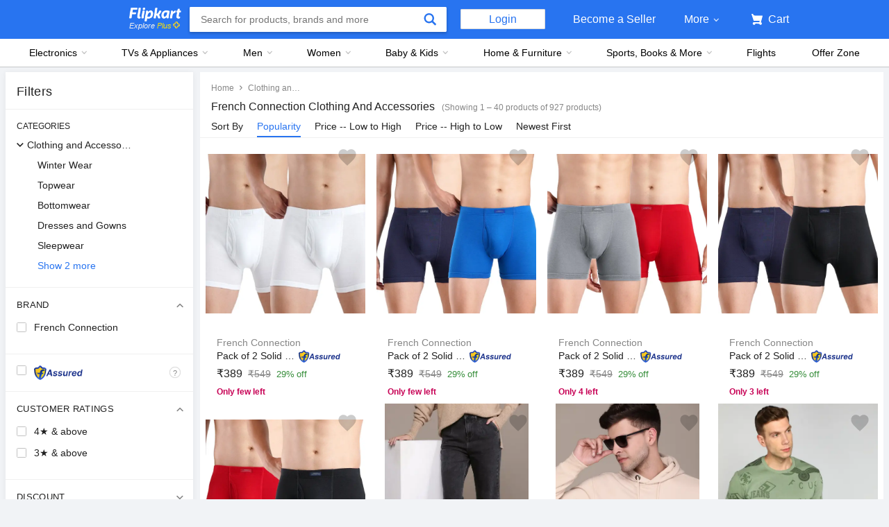

--- FILE ---
content_type: text/html; charset=utf-8
request_url: https://www.flipkart.com/clothing/french-connection~brand/pr?sid=2oq&otracker=undefined_footer_footer
body_size: 96007
content:
<!doctype html><html lang="en"><head><link href="https://rukminim2.flixcart.com" rel="preconnect"/><link rel="stylesheet" href="//static-assets-web.flixcart.com/fk-p-linchpin-web/fk-cp-zion/css/bundle.aa1465.css"/><link rel="stylesheet" href="//static-assets-web.flixcart.com/fk-p-linchpin-web/fk-cp-zion/css/bundle.fbaef9.css"/><meta http-equiv="Content-type" content="text/html; charset=utf-8"/><meta http-equiv="X-UA-Compatible" content="IE=Edge"/><meta property="fb:page_id" content="102988293558"/><meta property="fb:admins" content="658873552,624500995,100000233612389"/><link rel="shortcut icon" href="https://static-assets-web.flixcart.com/www/promos/new/20150528-140547-favicon-retina.ico"/><link type="application/opensearchdescription+xml" rel="search" href="/osdd.xml?v=2"/><meta property="og:type" content="website"/><meta name="og_site_name" property="og:site_name" content="Flipkart.com"/><link rel="apple-touch-icon" sizes="57x57" href="/apple-touch-icon-57x57.png"/><link rel="apple-touch-icon" sizes="72x72" href="/apple-touch-icon-72x72.png"/><link rel="apple-touch-icon" sizes="114x114" href="/apple-touch-icon-114x114.png"/><link rel="apple-touch-icon" sizes="144x144" href="/apple-touch-icon-144x144.png"/><link rel="apple-touch-icon" href="/apple-touch-icon-57x57.png"/><meta name="twitter:card" content="app"><meta name="twitter:site" content="@flipkart"><meta name="twitter:creator" content="@flipkart"><meta name="twitter:title" content="French Connection Clothing - Buy French Connection Clothing Online at Best Prices in India | Flipkart.com"><meta name="twitter:description" content="Shop for electronics, apparels & more using our Flipkart app Free shipping & COD."><meta name="twitter:app:country" content="in"><meta name="al:ios:app_name" content="Flipkart"><meta name="al:ios:app_store_id" content="742044692"><meta name="twitter:app:name:iphone" content="Flipkart"><meta name="twitter:app:id:iphone" content="742044692"><meta name="twitter:app:url:iphone" content="http://dl.flipkart.com/dl/home?"><meta name="twitter:app:name:ipad" content="Flipkart"><meta name="twitter:app:id:ipad" content="742044692"><meta name="twitter:app:url:ipad" content="http://dl.flipkart.com/dl/home?"><meta name="twitter:app:name:googleplay" content="Flipkart"><meta name="twitter:app:id:googleplay" content="com.flipkart.android"><meta name="twitter:app:url:googleplay" content="http://dl.flipkart.com/dl/home?"><style>#container {
			height: 100%;
		}</style> <script src="//static-assets-web.flixcart.com/fk-p-linchpin-web/fk-cp-zion/js/runtime.e0fe4cb1.js" defer="defer" crossorigin="anonymous"></script><script src="//static-assets-web.flixcart.com/fk-p-linchpin-web/fk-cp-zion/js/vendor.79dfd802.js" defer="defer" crossorigin="anonymous"></script><script src="//static-assets-web.flixcart.com/fk-p-linchpin-web/fk-cp-zion/js/app_common.37324aa5.js" defer="defer" crossorigin="anonymous"></script><script src="//static-assets-web.flixcart.com/fk-p-linchpin-web/fk-cp-zion/js/app_modules.f883c700.js" defer="defer" crossorigin="anonymous"></script><script src="//static-assets-web.flixcart.com/fk-p-linchpin-web/fk-cp-zion/js/app.17a1d46b.js" defer="defer" crossorigin="anonymous"></script> <link rel="stylesheet" href="//static-assets-web.flixcart.com/fk-p-linchpin-web/fk-cp-zion/css/Browse.chunk.647087.css"/><title>French Connection Clothing - Buy French Connection Clothing Online at Best Prices in India | Flipkart.com</title><meta name="og_title" property="og:title" content="French Connection Clothing - Buy French Connection Clothing Online at Best Prices in India | Flipkart.com"/><meta name="Keywords" content="French Connection Clothing"/> <meta name="Description" content="French Connection Clothing - Buy French Connection Clothing Online at Best Prices in India - Shop Online for Clothing Store. - Free Home Delivery at Flipkart.com"/><meta property="og:description" content="French Connection Clothing - Buy French Connection Clothing Online at Best Prices in India - Shop Online for Clothing Store. - Free Home Delivery at Flipkart.com"/>  <link rel="canonical" href="https://www.flipkart.com/clothing/french-connection~brand/pr?sid&#x3D;2oq"/>     <meta name="og_url" property="og:url" content="https://www.flipkart.com/clothing/french-connection~brand/pr?sid&#x3D;2oq"/><meta name="msvalidate.01" content="F4EEB3A0AFFDD385992A06E6920C0AC3"/> <!--[if IE 9 ]>
	<script nonce="17898730683392299451">
		window.browserVersion = 'IE9';
		document.documentElement.className += ' ie9';
	</script>
	<![endif]--><!--[if !IE]><!--><script nonce="17898730683392299451">if (/*@cc_on!@*/false) {
			window.browserVersion = 'IE10';
			document.documentElement.className += ' ie10';
		}</script><!--<![endif]--> <script nonce="17898730683392299451">;window.NREUM||(NREUM={});NREUM.init={distributed_tracing:{enabled:true},privacy:{cookies_enabled:true},ajax:{deny_list:["bam.nr-data.net"]}};

			;NREUM.loader_config={accountID:"3700282",trustKey:"3679896",agentID:"1588759528",licenseKey:"NRJS-dd5f16cdf95712c6cba",applicationID:"1588759528"}
			;NREUM.info={beacon:"bam.nr-data.net",errorBeacon:"bam.nr-data.net",licenseKey:"NRJS-dd5f16cdf95712c6cba",applicationID:"1588759528",sa:1}

			;/*! For license information please see nr-loader-spa-1.236.0.min.js.LICENSE.txt */
			(()=>{"use strict";var e,t,r={5763:(e,t,r)=>{r.d(t,{P_:()=>l,Mt:()=>g,C5:()=>s,DL:()=>v,OP:()=>T,lF:()=>D,Yu:()=>y,Dg:()=>h,CX:()=>c,GE:()=>b,sU:()=>_});var n=r(8632),i=r(9567);const o={beacon:n.ce.beacon,errorBeacon:n.ce.errorBeacon,licenseKey:void 0,applicationID:void 0,sa:void 0,queueTime:void 0,applicationTime:void 0,ttGuid:void 0,user:void 0,account:void 0,product:void 0,extra:void 0,jsAttributes:{},userAttributes:void 0,atts:void 0,transactionName:void 0,tNamePlain:void 0},a={};function s(e){if(!e)throw new Error("All info objects require an agent identifier!");if(!a[e])throw new Error("Info for ".concat(e," was never set"));return a[e]}function c(e,t){if(!e)throw new Error("All info objects require an agent identifier!");a[e]=(0,i.D)(t,o),(0,n.Qy)(e,a[e],"info")}var u=r(7056);const d=()=>{const e={blockSelector:"[data-nr-block]",maskInputOptions:{password:!0}};return{allow_bfcache:!0,privacy:{cookies_enabled:!0},ajax:{deny_list:void 0,enabled:!0,harvestTimeSeconds:10},distributed_tracing:{enabled:void 0,exclude_newrelic_header:void 0,cors_use_newrelic_header:void 0,cors_use_tracecontext_headers:void 0,allowed_origins:void 0},session:{domain:void 0,expiresMs:u.oD,inactiveMs:u.Hb},ssl:void 0,obfuscate:void 0,jserrors:{enabled:!0,harvestTimeSeconds:10},metrics:{enabled:!0},page_action:{enabled:!0,harvestTimeSeconds:30},page_view_event:{enabled:!0},page_view_timing:{enabled:!0,harvestTimeSeconds:30,long_task:!1},session_trace:{enabled:!0,harvestTimeSeconds:10},harvest:{tooManyRequestsDelay:60},session_replay:{enabled:!1,harvestTimeSeconds:60,sampleRate:.1,errorSampleRate:.1,maskTextSelector:"*",maskAllInputs:!0,get blockClass(){return"nr-block"},get ignoreClass(){return"nr-ignore"},get maskTextClass(){return"nr-mask"},get blockSelector(){return e.blockSelector},set blockSelector(t){e.blockSelector+=",".concat(t)},get maskInputOptions(){return e.maskInputOptions},set maskInputOptions(t){e.maskInputOptions={...t,password:!0}}},spa:{enabled:!0,harvestTimeSeconds:10}}},f={};function l(e){if(!e)throw new Error("All configuration objects require an agent identifier!");if(!f[e])throw new Error("Configuration for ".concat(e," was never set"));return f[e]}function h(e,t){if(!e)throw new Error("All configuration objects require an agent identifier!");f[e]=(0,i.D)(t,d()),(0,n.Qy)(e,f[e],"config")}function g(e,t){if(!e)throw new Error("All configuration objects require an agent identifier!");var r=l(e);if(r){for(var n=t.split("."),i=0;i<n.length-1;i++)if("object"!=typeof(r=r[n[i]]))return;r=r[n[n.length-1]]}return r}const p={accountID:void 0,trustKey:void 0,agentID:void 0,licenseKey:void 0,applicationID:void 0,xpid:void 0},m={};function v(e){if(!e)throw new Error("All loader-config objects require an agent identifier!");if(!m[e])throw new Error("LoaderConfig for ".concat(e," was never set"));return m[e]}function b(e,t){if(!e)throw new Error("All loader-config objects require an agent identifier!");m[e]=(0,i.D)(t,p),(0,n.Qy)(e,m[e],"loader_config")}const y=(0,n.mF)().o;var w=r(385),x=r(6818);const A={buildEnv:x.Re,bytesSent:{},queryBytesSent:{},customTransaction:void 0,disabled:!1,distMethod:x.gF,isolatedBacklog:!1,loaderType:void 0,maxBytes:3e4,offset:Math.floor(w._A?.performance?.timeOrigin||w._A?.performance?.timing?.navigationStart||Date.now()),onerror:void 0,origin:""+w._A.location,ptid:void 0,releaseIds:{},session:void 0,xhrWrappable:"function"==typeof w._A.XMLHttpRequest?.prototype?.addEventListener,version:x.q4},E={};function T(e){if(!e)throw new Error("All runtime objects require an agent identifier!");if(!E[e])throw new Error("Runtime for ".concat(e," was never set"));return E[e]}function _(e,t){if(!e)throw new Error("All runtime objects require an agent identifier!");E[e]=(0,i.D)(t,A),(0,n.Qy)(e,E[e],"runtime")}function D(e){return function(e){try{const t=s(e);return!!t.licenseKey&&!!t.errorBeacon&&!!t.applicationID}catch(e){return!1}}(e)}},9567:(e,t,r)=>{r.d(t,{D:()=>i});var n=r(50);function i(e,t){try{if(!e||"object"!=typeof e)return(0,n.Z)("Setting a Configurable requires an object as input");if(!t||"object"!=typeof t)return(0,n.Z)("Setting a Configurable requires a model to set its initial properties");const r=Object.create(Object.getPrototypeOf(t),Object.getOwnPropertyDescriptors(t)),o=0===Object.keys(r).length?e:r;for(let a in o)if(void 0!==e[a])try{"object"==typeof e[a]&&"object"==typeof t[a]?r[a]=i(e[a],t[a]):r[a]=e[a]}catch(e){(0,n.Z)("An error occurred while setting a property of a Configurable",e)}return r}catch(e){(0,n.Z)("An error occured while setting a Configurable",e)}}},6818:(e,t,r)=>{r.d(t,{Re:()=>i,gF:()=>o,q4:()=>n});const n="1.236.0",i="PROD",o="CDN"},385:(e,t,r)=>{r.d(t,{FN:()=>a,IF:()=>u,Nk:()=>f,Tt:()=>s,_A:()=>o,il:()=>n,pL:()=>c,v6:()=>i,w1:()=>d});const n="undefined"!=typeof window&&!!window.document,i="undefined"!=typeof WorkerGlobalScope&&("undefined"!=typeof self&&self instanceof WorkerGlobalScope&&self.navigator instanceof WorkerNavigator||"undefined"!=typeof globalThis&&globalThis instanceof WorkerGlobalScope&&globalThis.navigator instanceof WorkerNavigator),o=n?window:"undefined"!=typeof WorkerGlobalScope&&("undefined"!=typeof self&&self instanceof WorkerGlobalScope&&self||"undefined"!=typeof globalThis&&globalThis instanceof WorkerGlobalScope&&globalThis),a=""+o?.location,s=/iPad|iPhone|iPod/.test(navigator.userAgent),c=s&&"undefined"==typeof SharedWorker,u=(()=>{const e=navigator.userAgent.match(/Firefox[/\s](\d+\.\d+)/);return Array.isArray(e)&&e.length>=2?+e[1]:0})(),d=Boolean(n&&window.document.documentMode),f=!!navigator.sendBeacon},1117:(e,t,r)=>{r.d(t,{w:()=>o});var n=r(50);const i={agentIdentifier:"",ee:void 0};class o{constructor(e){try{if("object"!=typeof e)return(0,n.Z)("shared context requires an object as input");this.sharedContext={},Object.assign(this.sharedContext,i),Object.entries(e).forEach((e=>{let[t,r]=e;Object.keys(i).includes(t)&&(this.sharedContext[t]=r)}))}catch(e){(0,n.Z)("An error occured while setting SharedContext",e)}}}},8e3:(e,t,r)=>{r.d(t,{L:()=>d,R:()=>c});var n=r(2177),i=r(1284),o=r(4322),a=r(3325);const s={};function c(e,t){const r={staged:!1,priority:a.p[t]||0};u(e),s[e].get(t)||s[e].set(t,r)}function u(e){e&&(s[e]||(s[e]=new Map))}function d(){let e=arguments.length>0&&void 0!==arguments[0]?arguments[0]:"",t=arguments.length>1&&void 0!==arguments[1]?arguments[1]:"feature";if(u(e),!e||!s[e].get(t))return a(t);s[e].get(t).staged=!0;const r=[...s[e]];function a(t){const r=e?n.ee.get(e):n.ee,a=o.X.handlers;if(r.backlog&&a){var s=r.backlog[t],c=a[t];if(c){for(var u=0;s&&u<s.length;++u)f(s[u],c);(0,i.D)(c,(function(e,t){(0,i.D)(t,(function(t,r){r[0].on(e,r[1])}))}))}delete a[t],r.backlog[t]=null,r.emit("drain-"+t,[])}}r.every((e=>{let[t,r]=e;return r.staged}))&&(r.sort(((e,t)=>e[1].priority-t[1].priority)),r.forEach((e=>{let[t]=e;a(t)})))}function f(e,t){var r=e[1];(0,i.D)(t[r],(function(t,r){var n=e[0];if(r[0]===n){var i=r[1],o=e[3],a=e[2];i.apply(o,a)}}))}},2177:(e,t,r)=>{r.d(t,{c:()=>f,ee:()=>u});var n=r(8632),i=r(2210),o=r(1284),a=r(5763),s="nr@context";let c=(0,n.fP)();var u;function d(){}function f(e){return(0,i.X)(e,s,l)}function l(){return new d}function h(){u.aborted=!0,u.backlog={}}c.ee?u=c.ee:(u=function e(t,r){var n={},c={},f={},g=!1;try{g=16===r.length&&(0,a.OP)(r).isolatedBacklog}catch(e){}var p={on:b,addEventListener:b,removeEventListener:y,emit:v,get:x,listeners:w,context:m,buffer:A,abort:h,aborted:!1,isBuffering:E,debugId:r,backlog:g?{}:t&&"object"==typeof t.backlog?t.backlog:{}};return p;function m(e){return e&&e instanceof d?e:e?(0,i.X)(e,s,l):l()}function v(e,r,n,i,o){if(!1!==o&&(o=!0),!u.aborted||i){t&&o&&t.emit(e,r,n);for(var a=m(n),s=w(e),d=s.length,f=0;f<d;f++)s[f].apply(a,r);var l=T()[c[e]];return l&&l.push([p,e,r,a]),a}}function b(e,t){n[e]=w(e).concat(t)}function y(e,t){var r=n[e];if(r)for(var i=0;i<r.length;i++)r[i]===t&&r.splice(i,1)}function w(e){return n[e]||[]}function x(t){return f[t]=f[t]||e(p,t)}function A(e,t){var r=T();p.aborted||(0,o.D)(e,(function(e,n){t=t||"feature",c[n]=t,t in r||(r[t]=[])}))}function E(e){return!!T()[c[e]]}function T(){return p.backlog}}(void 0,"globalEE"),c.ee=u)},5546:(e,t,r)=>{r.d(t,{E:()=>n,p:()=>i});var n=r(2177).ee.get("handle");function i(e,t,r,i,o){o?(o.buffer([e],i),o.emit(e,t,r)):(n.buffer([e],i),n.emit(e,t,r))}},4322:(e,t,r)=>{r.d(t,{X:()=>o});var n=r(5546);o.on=a;var i=o.handlers={};function o(e,t,r,o){a(o||n.E,i,e,t,r)}function a(e,t,r,i,o){o||(o="feature"),e||(e=n.E);var a=t[o]=t[o]||{};(a[r]=a[r]||[]).push([e,i])}},3239:(e,t,r)=>{r.d(t,{bP:()=>s,iz:()=>c,m$:()=>a});var n=r(385);let i=!1,o=!1;try{const e={get passive(){return i=!0,!1},get signal(){return o=!0,!1}};n._A.addEventListener("test",null,e),n._A.removeEventListener("test",null,e)}catch(e){}function a(e,t){return i||o?{capture:!!e,passive:i,signal:t}:!!e}function s(e,t){let r=arguments.length>2&&void 0!==arguments[2]&&arguments[2],n=arguments.length>3?arguments[3]:void 0;window.addEventListener(e,t,a(r,n))}function c(e,t){let r=arguments.length>2&&void 0!==arguments[2]&&arguments[2],n=arguments.length>3?arguments[3]:void 0;document.addEventListener(e,t,a(r,n))}},4402:(e,t,r)=>{r.d(t,{Ht:()=>u,M:()=>c,Rl:()=>a,ky:()=>s});var n=r(385);const i="xxxxxxxx-xxxx-4xxx-yxxx-xxxxxxxxxxxx";function o(e,t){return e?15&e[t]:16*Math.random()|0}function a(){const e=n._A?.crypto||n._A?.msCrypto;let t,r=0;return e&&e.getRandomValues&&(t=e.getRandomValues(new Uint8Array(31))),i.split("").map((e=>"x"===e?o(t,++r).toString(16):"y"===e?(3&o()|8).toString(16):e)).join("")}function s(e){const t=n._A?.crypto||n._A?.msCrypto;let r,i=0;t&&t.getRandomValues&&(r=t.getRandomValues(new Uint8Array(31)));const a=[];for(var s=0;s<e;s++)a.push(o(r,++i).toString(16));return a.join("")}function c(){return s(16)}function u(){return s(32)}},7056:(e,t,r)=>{r.d(t,{Bq:()=>n,Hb:()=>o,oD:()=>i});const n="NRBA",i=144e5,o=18e5},7894:(e,t,r)=>{function n(){return Math.round(performance.now())}r.d(t,{z:()=>n})},7243:(e,t,r)=>{r.d(t,{e:()=>o});var n=r(385),i={};function o(e){if(e in i)return i[e];if(0===(e||"").indexOf("data:"))return{protocol:"data"};let t;var r=n._A?.location,o={};if(n.il)t=document.createElement("a"),t.href=e;else try{t=new URL(e,r.href)}catch(e){return o}o.port=t.port;var a=t.href.split("://");!o.port&&a[1]&&(o.port=a[1].split("/")[0].split("@").pop().split(":")[1]),o.port&&"0"!==o.port||(o.port="https"===a[0]?"443":"80"),o.hostname=t.hostname||r.hostname,o.pathname=t.pathname,o.protocol=a[0],"/"!==o.pathname.charAt(0)&&(o.pathname="/"+o.pathname);var s=!t.protocol||":"===t.protocol||t.protocol===r.protocol,c=t.hostname===r.hostname&&t.port===r.port;return o.sameOrigin=s&&(!t.hostname||c),"/"===o.pathname&&(i[e]=o),o}},50:(e,t,r)=>{function n(e,t){"function"==typeof console.warn&&(console.warn("New Relic: ".concat(e)),t&&console.warn(t))}r.d(t,{Z:()=>n})},2587:(e,t,r)=>{r.d(t,{N:()=>c,T:()=>u});var n=r(2177),i=r(5546),o=r(8e3),a=r(3325);const s={stn:[a.D.sessionTrace],err:[a.D.jserrors,a.D.metrics],ins:[a.D.pageAction],spa:[a.D.spa],sr:[a.D.sessionReplay,a.D.sessionTrace]};function c(e,t){const r=n.ee.get(t);e&&"object"==typeof e&&(Object.entries(e).forEach((e=>{let[t,n]=e;void 0===u[t]&&(s[t]?s[t].forEach((e=>{n?(0,i.p)("feat-"+t,[],void 0,e,r):(0,i.p)("block-"+t,[],void 0,e,r),(0,i.p)("rumresp-"+t,[Boolean(n)],void 0,e,r)})):n&&(0,i.p)("feat-"+t,[],void 0,void 0,r),u[t]=Boolean(n))})),Object.keys(s).forEach((e=>{void 0===u[e]&&(s[e]?.forEach((t=>(0,i.p)("rumresp-"+e,[!1],void 0,t,r))),u[e]=!1)})),(0,o.L)(t,a.D.pageViewEvent))}const u={}},2210:(e,t,r)=>{r.d(t,{X:()=>i});var n=Object.prototype.hasOwnProperty;function i(e,t,r){if(n.call(e,t))return e[t];var i=r();if(Object.defineProperty&&Object.keys)try{return Object.defineProperty(e,t,{value:i,writable:!0,enumerable:!1}),i}catch(e){}return e[t]=i,i}},1284:(e,t,r)=>{r.d(t,{D:()=>n});const n=(e,t)=>Object.entries(e||{}).map((e=>{let[r,n]=e;return t(r,n)}))},4351:(e,t,r)=>{r.d(t,{P:()=>o});var n=r(2177);const i=()=>{const e=new WeakSet;return(t,r)=>{if("object"==typeof r&&null!==r){if(e.has(r))return;e.add(r)}return r}};function o(e){try{return JSON.stringify(e,i())}catch(e){try{n.ee.emit("internal-error",[e])}catch(e){}}}},3960:(e,t,r)=>{r.d(t,{K:()=>a,b:()=>o});var n=r(3239);function i(){return"undefined"==typeof document||"complete"===document.readyState}function o(e,t){if(i())return e();(0,n.bP)("load",e,t)}function a(e){if(i())return e();(0,n.iz)("DOMContentLoaded",e)}},8632:(e,t,r)=>{r.d(t,{EZ:()=>u,Qy:()=>c,ce:()=>o,fP:()=>a,gG:()=>d,mF:()=>s});var n=r(7894),i=r(385);const o={beacon:"bam.nr-data.net",errorBeacon:"bam.nr-data.net"};function a(){return i._A.NREUM||(i._A.NREUM={}),void 0===i._A.newrelic&&(i._A.newrelic=i._A.NREUM),i._A.NREUM}function s(){let e=a();return e.o||(e.o={ST:i._A.setTimeout,SI:i._A.setImmediate,CT:i._A.clearTimeout,XHR:i._A.XMLHttpRequest,REQ:i._A.Request,EV:i._A.Event,PR:i._A.Promise,MO:i._A.MutationObserver,FETCH:i._A.fetch}),e}function c(e,t,r){let i=a();const o=i.initializedAgents||{},s=o[e]||{};return Object.keys(s).length||(s.initializedAt={ms:(0,n.z)(),date:new Date}),i.initializedAgents={...o,[e]:{...s,[r]:t}},i}function u(e,t){a()[e]=t}function d(){return function(){let e=a();const t=e.info||{};e.info={beacon:o.beacon,errorBeacon:o.errorBeacon,...t}}(),function(){let e=a();const t=e.init||{};e.init={...t}}(),s(),function(){let e=a();const t=e.loader_config||{};e.loader_config={...t}}(),a()}},7956:(e,t,r)=>{r.d(t,{N:()=>i});var n=r(3239);function i(e){let t=arguments.length>1&&void 0!==arguments[1]&&arguments[1],r=arguments.length>2?arguments[2]:void 0,i=arguments.length>3?arguments[3]:void 0;return void(0,n.iz)("visibilitychange",(function(){if(t)return void("hidden"==document.visibilityState&&e());e(document.visibilityState)}),r,i)}},1214:(e,t,r)=>{r.d(t,{em:()=>v,u5:()=>N,QU:()=>S,_L:()=>I,Gm:()=>L,Lg:()=>M,gy:()=>U,BV:()=>Q,Kf:()=>ee});var n=r(2177);const i="nr@original";var o=Object.prototype.hasOwnProperty,a=!1;function s(e,t){return e||(e=n.ee),r.inPlace=function(e,t,n,i,o){n||(n="");var a,s,c,u="-"===n.charAt(0);for(c=0;c<t.length;c++)d(a=e[s=t[c]])||(e[s]=r(a,u?s+n:n,i,s,o))},r.flag=i,r;function r(t,r,n,a,s){return d(t)?t:(r||(r=""),nrWrapper[i]=t,u(t,nrWrapper,e),nrWrapper);function nrWrapper(){var i,u,d,f;try{u=this,i=[...arguments],d="function"==typeof n?n(i,u):n||{}}catch(t){c([t,"",[i,u,a],d],e)}o(r+"start",[i,u,a],d,s);try{return f=t.apply(u,i)}catch(e){throw o(r+"err",[i,u,e],d,s),e}finally{o(r+"end",[i,u,f],d,s)}}}function o(r,n,i,o){if(!a||t){var s=a;a=!0;try{e.emit(r,n,i,t,o)}catch(t){c([t,r,n,i],e)}a=s}}}function c(e,t){t||(t=n.ee);try{t.emit("internal-error",e)}catch(e){}}function u(e,t,r){if(Object.defineProperty&&Object.keys)try{return Object.keys(e).forEach((function(r){Object.defineProperty(t,r,{get:function(){return e[r]},set:function(t){return e[r]=t,t}})})),t}catch(e){c([e],r)}for(var n in e)o.call(e,n)&&(t[n]=e[n]);return t}function d(e){return!(e&&e instanceof Function&&e.apply&&!e[i])}var f=r(2210),l=r(385);const h={},g=XMLHttpRequest,p="addEventListener",m="removeEventListener";function v(e){var t=function(e){return(e||n.ee).get("events")}(e);if(h[t.debugId]++)return t;h[t.debugId]=1;var r=s(t,!0);function i(e){r.inPlace(e,[p,m],"-",o)}function o(e,t){return e[1]}return"getPrototypeOf"in Object&&(l.il&&b(document,i),b(l._A,i),b(g.prototype,i)),t.on(p+"-start",(function(e,t){var n=e[1];if(null!==n&&("function"==typeof n||"object"==typeof n)){var i=(0,f.X)(n,"nr@wrapped",(function(){var e={object:function(){if("function"!=typeof n.handleEvent)return;return n.handleEvent.apply(n,arguments)},function:n}[typeof n];return e?r(e,"fn-",null,e.name||"anonymous"):n}));this.wrapped=e[1]=i}})),t.on(m+"-start",(function(e){e[1]=this.wrapped||e[1]})),t}function b(e,t){let r=e;for(;"object"==typeof r&&!Object.prototype.hasOwnProperty.call(r,p);)r=Object.getPrototypeOf(r);for(var n=arguments.length,i=new Array(n>2?n-2:0),o=2;o<n;o++)i[o-2]=arguments[o];r&&t(r,...i)}var y="fetch-",w=y+"body-",x=["arrayBuffer","blob","json","text","formData"],A=l._A.Request,E=l._A.Response,T="prototype",_="nr@context";const D={};function N(e){const t=function(e){return(e||n.ee).get("fetch")}(e);if(!(A&&E&&l._A.fetch))return t;if(D[t.debugId]++)return t;function r(e,r,n){var i=e[r];"function"==typeof i&&(e[r]=function(){var e,r=[...arguments],o={};t.emit(n+"before-start",[r],o),o[_]&&o[_].dt&&(e=o[_].dt);var a=i.apply(this,r);return t.emit(n+"start",[r,e],a),a.then((function(e){return t.emit(n+"end",[null,e],a),e}),(function(e){throw t.emit(n+"end",[e],a),e}))})}return D[t.debugId]=1,x.forEach((e=>{r(A[T],e,w),r(E[T],e,w)})),r(l._A,"fetch",y),t.on(y+"end",(function(e,r){var n=this;if(r){var i=r.headers.get("content-length");null!==i&&(n.rxSize=i),t.emit(y+"done",[null,r],n)}else t.emit(y+"done",[e],n)})),t}const O={},j=["pushState","replaceState"];function S(e){const t=function(e){return(e||n.ee).get("history")}(e);return!l.il||O[t.debugId]++||(O[t.debugId]=1,s(t).inPlace(window.history,j,"-")),t}var P=r(3239);const C={},R=["appendChild","insertBefore","replaceChild"];function I(e){const t=function(e){return(e||n.ee).get("jsonp")}(e);if(!l.il||C[t.debugId])return t;C[t.debugId]=!0;var r=s(t),i=/[?&](?:callback|cb)=([^&#]+)/,o=/(.*)\.([^.]+)/,a=/^(\w+)(\.|$)(.*)$/;function c(e,t){var r=e.match(a),n=r[1],i=r[3];return i?c(i,t[n]):t[n]}return r.inPlace(Node.prototype,R,"dom-"),t.on("dom-start",(function(e){!function(e){if(!e||"string"!=typeof e.nodeName||"script"!==e.nodeName.toLowerCase())return;if("function"!=typeof e.addEventListener)return;var n=(a=e.src,s=a.match(i),s?s[1]:null);var a,s;if(!n)return;var u=function(e){var t=e.match(o);if(t&&t.length>=3)return{key:t[2],parent:c(t[1],window)};return{key:e,parent:window}}(n);if("function"!=typeof u.parent[u.key])return;var d={};function f(){t.emit("jsonp-end",[],d),e.removeEventListener("load",f,(0,P.m$)(!1)),e.removeEventListener("error",l,(0,P.m$)(!1))}function l(){t.emit("jsonp-error",[],d),t.emit("jsonp-end",[],d),e.removeEventListener("load",f,(0,P.m$)(!1)),e.removeEventListener("error",l,(0,P.m$)(!1))}r.inPlace(u.parent,[u.key],"cb-",d),e.addEventListener("load",f,(0,P.m$)(!1)),e.addEventListener("error",l,(0,P.m$)(!1)),t.emit("new-jsonp",[e.src],d)}(e[0])})),t}var k=r(5763);const H={};function L(e){const t=function(e){return(e||n.ee).get("mutation")}(e);if(!l.il||H[t.debugId])return t;H[t.debugId]=!0;var r=s(t),i=k.Yu.MO;return i&&(window.MutationObserver=function(e){return this instanceof i?new i(r(e,"fn-")):i.apply(this,arguments)},MutationObserver.prototype=i.prototype),t}const z={};function M(e){const t=function(e){return(e||n.ee).get("promise")}(e);if(z[t.debugId])return t;z[t.debugId]=!0;var r=n.c,o=s(t),a=k.Yu.PR;return a&&function(){function e(r){var n=t.context(),i=o(r,"executor-",n,null,!1);const s=Reflect.construct(a,[i],e);return t.context(s).getCtx=function(){return n},s}l._A.Promise=e,Object.defineProperty(e,"name",{value:"Promise"}),e.toString=function(){return a.toString()},Object.setPrototypeOf(e,a),["all","race"].forEach((function(r){const n=a[r];e[r]=function(e){let i=!1;[...e||[]].forEach((e=>{this.resolve(e).then(a("all"===r),a(!1))}));const o=n.apply(this,arguments);return o;function a(e){return function(){t.emit("propagate",[null,!i],o,!1,!1),i=i||!e}}}})),["resolve","reject"].forEach((function(r){const n=a[r];e[r]=function(e){const r=n.apply(this,arguments);return e!==r&&t.emit("propagate",[e,!0],r,!1,!1),r}})),e.prototype=a.prototype;const n=a.prototype.then;a.prototype.then=function(){var e=this,i=r(e);i.promise=e;for(var a=arguments.length,s=new Array(a),c=0;c<a;c++)s[c]=arguments[c];s[0]=o(s[0],"cb-",i,null,!1),s[1]=o(s[1],"cb-",i,null,!1);const u=n.apply(this,s);return i.nextPromise=u,t.emit("propagate",[e,!0],u,!1,!1),u},a.prototype.then[i]=n,t.on("executor-start",(function(e){e[0]=o(e[0],"resolve-",this,null,!1),e[1]=o(e[1],"resolve-",this,null,!1)})),t.on("executor-err",(function(e,t,r){e[1](r)})),t.on("cb-end",(function(e,r,n){t.emit("propagate",[n,!0],this.nextPromise,!1,!1)})),t.on("propagate",(function(e,r,n){this.getCtx&&!r||(this.getCtx=function(){if(e instanceof Promise)var r=t.context(e);return r&&r.getCtx?r.getCtx():this})}))}(),t}const B={},F="requestAnimationFrame";function U(e){const t=function(e){return(e||n.ee).get("raf")}(e);if(!l.il||B[t.debugId]++)return t;B[t.debugId]=1;var r=s(t);return r.inPlace(window,[F],"raf-"),t.on("raf-start",(function(e){e[0]=r(e[0],"fn-")})),t}const q={},G="setTimeout",V="setInterval",X="clearTimeout",W="-start",Z="-",$=[G,"setImmediate",V,X,"clearImmediate"];function Q(e){const t=function(e){return(e||n.ee).get("timer")}(e);if(q[t.debugId]++)return t;q[t.debugId]=1;var r=s(t);return r.inPlace(l._A,$.slice(0,2),G+Z),r.inPlace(l._A,$.slice(2,3),V+Z),r.inPlace(l._A,$.slice(3),X+Z),t.on(V+W,(function(e,t,n){e[0]=r(e[0],"fn-",null,n)})),t.on(G+W,(function(e,t,n){this.method=n,this.timerDuration=isNaN(e[1])?0:+e[1],e[0]=r(e[0],"fn-",this,n)})),t}var Y=r(50);const K={},J=["open","send"];function ee(e){var t=e||n.ee;const r=function(e){return(e||n.ee).get("xhr")}(t);if(K[r.debugId]++)return r;K[r.debugId]=1,v(t);var i=s(r),o=k.Yu.XHR,a=k.Yu.MO,c=k.Yu.PR,u=k.Yu.SI,d="readystatechange",f=["onload","onerror","onabort","onloadstart","onloadend","onprogress","ontimeout"],h=[],g=l._A.XMLHttpRequest.listeners,p=l._A.XMLHttpRequest=function(e){var t=new o(e);function n(){try{r.emit("new-xhr",[t],t),t.addEventListener(d,b,(0,P.m$)(!1))}catch(e){(0,Y.Z)("An error occured while intercepting XHR",e);try{r.emit("internal-error",[e])}catch(e){}}}return this.listeners=g?[...g,n]:[n],this.listeners.forEach((e=>e())),t};function m(e,t){i.inPlace(t,["onreadystatechange"],"fn-",E)}function b(){var e=this,t=r.context(e);e.readyState>3&&!t.resolved&&(t.resolved=!0,r.emit("xhr-resolved",[],e)),i.inPlace(e,f,"fn-",E)}if(function(e,t){for(var r in e)t[r]=e[r]}(o,p),p.prototype=o.prototype,i.inPlace(p.prototype,J,"-xhr-",E),r.on("send-xhr-start",(function(e,t){m(e,t),function(e){h.push(e),a&&(y?y.then(A):u?u(A):(w=-w,x.data=w))}(t)})),r.on("open-xhr-start",m),a){var y=c&&c.resolve();if(!u&&!c){var w=1,x=document.createTextNode(w);new a(A).observe(x,{characterData:!0})}}else t.on("fn-end",(function(e){e[0]&&e[0].type===d||A()}));function A(){for(var e=0;e<h.length;e++)m(0,h[e]);h.length&&(h=[])}function E(e,t){return t}return r}},7825:(e,t,r)=>{r.d(t,{t:()=>n});const n=r(3325).D.ajax},6660:(e,t,r)=>{r.d(t,{A:()=>i,t:()=>n});const n=r(3325).D.jserrors,i="nr@seenError"},3081:(e,t,r)=>{r.d(t,{gF:()=>o,mY:()=>i,t9:()=>n,vz:()=>s,xS:()=>a});const n=r(3325).D.metrics,i="sm",o="cm",a="storeSupportabilityMetrics",s="storeEventMetrics"},4649:(e,t,r)=>{r.d(t,{t:()=>n});const n=r(3325).D.pageAction},7633:(e,t,r)=>{r.d(t,{Dz:()=>i,OJ:()=>a,qw:()=>o,t9:()=>n});const n=r(3325).D.pageViewEvent,i="firstbyte",o="domcontent",a="windowload"},9251:(e,t,r)=>{r.d(t,{t:()=>n});const n=r(3325).D.pageViewTiming},3614:(e,t,r)=>{r.d(t,{BST_RESOURCE:()=>i,END:()=>s,FEATURE_NAME:()=>n,FN_END:()=>u,FN_START:()=>c,PUSH_STATE:()=>d,RESOURCE:()=>o,START:()=>a});const n=r(3325).D.sessionTrace,i="bstResource",o="resource",a="-start",s="-end",c="fn"+a,u="fn"+s,d="pushState"},7836:(e,t,r)=>{r.d(t,{BODY:()=>A,CB_END:()=>E,CB_START:()=>u,END:()=>x,FEATURE_NAME:()=>i,FETCH:()=>_,FETCH_BODY:()=>v,FETCH_DONE:()=>m,FETCH_START:()=>p,FN_END:()=>c,FN_START:()=>s,INTERACTION:()=>l,INTERACTION_API:()=>d,INTERACTION_EVENTS:()=>o,JSONP_END:()=>b,JSONP_NODE:()=>g,JS_TIME:()=>T,MAX_TIMER_BUDGET:()=>a,REMAINING:()=>f,SPA_NODE:()=>h,START:()=>w,originalSetTimeout:()=>y});var n=r(5763);const i=r(3325).D.spa,o=["click","submit","keypress","keydown","keyup","change"],a=999,s="fn-start",c="fn-end",u="cb-start",d="api-ixn-",f="remaining",l="interaction",h="spaNode",g="jsonpNode",p="fetch-start",m="fetch-done",v="fetch-body-",b="jsonp-end",y=n.Yu.ST,w="-start",x="-end",A="-body",E="cb"+x,T="jsTime",_="fetch"},5938:(e,t,r)=>{r.d(t,{W:()=>o});var n=r(5763),i=r(2177);class o{constructor(e,t,r){this.agentIdentifier=e,this.aggregator=t,this.ee=i.ee.get(e,(0,n.OP)(this.agentIdentifier).isolatedBacklog),this.featureName=r,this.blocked=!1}}},9144:(e,t,r)=>{r.d(t,{j:()=>m});var n=r(3325),i=r(5763),o=r(5546),a=r(2177),s=r(7894),c=r(8e3),u=r(3960),d=r(385),f=r(50),l=r(3081),h=r(8632);function g(){const e=(0,h.gG)();["setErrorHandler","finished","addToTrace","inlineHit","addRelease","addPageAction","setCurrentRouteName","setPageViewName","setCustomAttribute","interaction","noticeError","setUserId"].forEach((t=>{e[t]=function(){for(var r=arguments.length,n=new Array(r),i=0;i<r;i++)n[i]=arguments[i];return function(t){for(var r=arguments.length,n=new Array(r>1?r-1:0),i=1;i<r;i++)n[i-1]=arguments[i];let o=[];return Object.values(e.initializedAgents).forEach((e=>{e.exposed&&e.api[t]&&o.push(e.api[t](...n))})),o.length>1?o:o[0]}(t,...n)}}))}var p=r(2587);function m(e){let t=arguments.length>1&&void 0!==arguments[1]?arguments[1]:{},m=arguments.length>2?arguments[2]:void 0,v=arguments.length>3?arguments[3]:void 0,{init:b,info:y,loader_config:w,runtime:x={loaderType:m},exposed:A=!0}=t;const E=(0,h.gG)();y||(b=E.init,y=E.info,w=E.loader_config),(0,i.Dg)(e,b||{}),(0,i.GE)(e,w||{}),(0,i.sU)(e,x),y.jsAttributes??={},d.v6&&(y.jsAttributes.isWorker=!0),(0,i.CX)(e,y),g();const T=function(e,t){t||(0,c.R)(e,"api");const h={};var g=a.ee.get(e),p=g.get("tracer"),m="api-",v=m+"ixn-";function b(t,r,n,o){const a=(0,i.C5)(e);return null===r?delete a.jsAttributes[t]:(0,i.CX)(e,{...a,jsAttributes:{...a.jsAttributes,[t]:r}}),x(m,n,!0,o||null===r?"session":void 0)(t,r)}function y(){}["setErrorHandler","finished","addToTrace","inlineHit","addRelease"].forEach((e=>h[e]=x(m,e,!0,"api"))),h.addPageAction=x(m,"addPageAction",!0,n.D.pageAction),h.setCurrentRouteName=x(m,"routeName",!0,n.D.spa),h.setPageViewName=function(t,r){if("string"==typeof t)return"/"!==t.charAt(0)&&(t="/"+t),(0,i.OP)(e).customTransaction=(r||"http://custom.transaction")+t,x(m,"setPageViewName",!0)()},h.setCustomAttribute=function(e,t){let r=arguments.length>2&&void 0!==arguments[2]&&arguments[2];if("string"==typeof e){if(["string","number"].includes(typeof t)||null===t)return b(e,t,"setCustomAttribute",r);(0,f.Z)("Failed to execute setCustomAttribute.\nNon-null value must be a string or number type, but a type of <".concat(typeof t,"> was provided."))}else(0,f.Z)("Failed to execute setCustomAttribute.\nName must be a string type, but a type of <".concat(typeof e,"> was provided."))},h.setUserId=function(e){if("string"==typeof e||null===e)return b("enduser.id",e,"setUserId",!0);(0,f.Z)("Failed to execute setUserId.\nNon-null value must be a string type, but a type of <".concat(typeof e,"> was provided."))},h.interaction=function(){return(new y).get()};var w=y.prototype={createTracer:function(e,t){var r={},i=this,a="function"==typeof t;return(0,o.p)(v+"tracer",[(0,s.z)(),e,r],i,n.D.spa,g),function(){if(p.emit((a?"":"no-")+"fn-start",[(0,s.z)(),i,a],r),a)try{return t.apply(this,arguments)}catch(e){throw p.emit("fn-err",[arguments,this,"string"==typeof e?new Error(e):e],r),e}finally{p.emit("fn-end",[(0,s.z)()],r)}}}};function x(e,t,r,i){return function(){return(0,o.p)(l.xS,["API/"+t+"/called"],void 0,n.D.metrics,g),i&&(0,o.p)(e+t,[(0,s.z)(),...arguments],r?null:this,i,g),r?void 0:this}}function A(){r.e(439).then(r.bind(r,7438)).then((t=>{let{setAPI:r}=t;r(e),(0,c.L)(e,"api")})).catch((()=>(0,f.Z)("Downloading runtime APIs failed...")))}return["actionText","setName","setAttribute","save","ignore","onEnd","getContext","end","get"].forEach((e=>{w[e]=x(v,e,void 0,n.D.spa)})),h.noticeError=function(e,t){"string"==typeof e&&(e=new Error(e)),(0,o.p)(l.xS,["API/noticeError/called"],void 0,n.D.metrics,g),(0,o.p)("err",[e,(0,s.z)(),!1,t],void 0,n.D.jserrors,g)},d.il?(0,u.b)((()=>A()),!0):A(),h}(e,v);return(0,h.Qy)(e,T,"api"),(0,h.Qy)(e,A,"exposed"),(0,h.EZ)("activatedFeatures",p.T),T}},3325:(e,t,r)=>{r.d(t,{D:()=>n,p:()=>i});const n={ajax:"ajax",jserrors:"jserrors",metrics:"metrics",pageAction:"page_action",pageViewEvent:"page_view_event",pageViewTiming:"page_view_timing",sessionReplay:"session_replay",sessionTrace:"session_trace",spa:"spa"},i={[n.pageViewEvent]:1,[n.pageViewTiming]:2,[n.metrics]:3,[n.jserrors]:4,[n.ajax]:5,[n.sessionTrace]:6,[n.pageAction]:7,[n.spa]:8,[n.sessionReplay]:9}}},n={};function i(e){var t=n[e];if(void 0!==t)return t.exports;var o=n[e]={exports:{}};return r[e](o,o.exports,i),o.exports}i.m=r,i.d=(e,t)=>{for(var r in t)i.o(t,r)&&!i.o(e,r)&&Object.defineProperty(e,r,{enumerable:!0,get:t[r]})},i.f={},i.e=e=>Promise.all(Object.keys(i.f).reduce(((t,r)=>(i.f[r](e,t),t)),[])),i.u=e=>(({78:"page_action-aggregate",147:"metrics-aggregate",242:"session-manager",317:"jserrors-aggregate",348:"page_view_timing-aggregate",412:"lazy-feature-loader",439:"async-api",538:"recorder",590:"session_replay-aggregate",675:"compressor",733:"session_trace-aggregate",786:"page_view_event-aggregate",873:"spa-aggregate",898:"ajax-aggregate"}[e]||e)+"."+{78:"ac76d497",147:"3dc53903",148:"1a20d5fe",242:"2a64278a",317:"49e41428",348:"bd6de33a",412:"2f55ce66",439:"30bd804e",538:"1b18459f",590:"cf0efb30",675:"ae9f91a8",733:"83105561",786:"06482edd",860:"03a8b7a5",873:"e6b09d52",898:"998ef92b"}[e]+"-1.236.0.min.js"),i.o=(e,t)=>Object.prototype.hasOwnProperty.call(e,t),e={},t="NRBA:",i.l=(r,n,o,a)=>{if(e[r])e[r].push(n);else{var s,c;if(void 0!==o)for(var u=document.getElementsByTagName("script"),d=0;d<u.length;d++){var f=u[d];if(f.getAttribute("src")==r||f.getAttribute("data-webpack")==t+o){s=f;break}}s||(c=!0,(s=document.createElement("script")).charset="utf-8",s.timeout=120,i.nc&&s.setAttribute("nonce",i.nc),s.setAttribute("data-webpack",t+o),s.src=r),e[r]=[n];var l=(t,n)=>{s.onerror=s.onload=null,clearTimeout(h);var i=e[r];if(delete e[r],s.parentNode&&s.parentNode.removeChild(s),i&&i.forEach((e=>e(n))),t)return t(n)},h=setTimeout(l.bind(null,void 0,{type:"timeout",target:s}),12e4);s.onerror=l.bind(null,s.onerror),s.onload=l.bind(null,s.onload),c&&document.head.appendChild(s)}},i.r=e=>{"undefined"!=typeof Symbol&&Symbol.toStringTag&&Object.defineProperty(e,Symbol.toStringTag,{value:"Module"}),Object.defineProperty(e,"__esModule",{value:!0})},i.j=364,i.p="https://js-agent.newrelic.com/",(()=>{var e={364:0,953:0};i.f.j=(t,r)=>{var n=i.o(e,t)?e[t]:void 0;if(0!==n)if(n)r.push(n[2]);else{var o=new Promise(((r,i)=>n=e[t]=[r,i]));r.push(n[2]=o);var a=i.p+i.u(t),s=new Error;i.l(a,(r=>{if(i.o(e,t)&&(0!==(n=e[t])&&(e[t]=void 0),n)){var o=r&&("load"===r.type?"missing":r.type),a=r&&r.target&&r.target.src;s.message="Loading chunk "+t+" failed.\n("+o+": "+a+")",s.name="ChunkLoadError",s.type=o,s.request=a,n[1](s)}}),"chunk-"+t,t)}};var t=(t,r)=>{var n,o,[a,s,c]=r,u=0;if(a.some((t=>0!==e[t]))){for(n in s)i.o(s,n)&&(i.m[n]=s[n]);if(c)c(i)}for(t&&t(r);u<a.length;u++)o=a[u],i.o(e,o)&&e[o]&&e[o][0](),e[o]=0},r=window.webpackChunkNRBA=window.webpackChunkNRBA||[];r.forEach(t.bind(null,0)),r.push=t.bind(null,r.push.bind(r))})();var o={};(()=>{i.r(o);var e=i(3325),t=i(5763);const r=Object.values(e.D);function n(e){const n={};return r.forEach((r=>{n[r]=function(e,r){return!1!==(0,t.Mt)(r,"".concat(e,".enabled"))}(r,e)})),n}var a=i(9144);var s=i(5546),c=i(385),u=i(8e3),d=i(5938),f=i(3960),l=i(50);class h extends d.W{constructor(e,t,r){let n=!(arguments.length>3&&void 0!==arguments[3])||arguments[3];super(e,t,r),this.auto=n,this.abortHandler,this.featAggregate,this.onAggregateImported,n&&(0,u.R)(e,r)}importAggregator(){let e=arguments.length>0&&void 0!==arguments[0]?arguments[0]:{};if(this.featAggregate||!this.auto)return;const r=c.il&&!0===(0,t.Mt)(this.agentIdentifier,"privacy.cookies_enabled");let n;this.onAggregateImported=new Promise((e=>{n=e}));const o=async()=>{let t;try{if(r){const{setupAgentSession:e}=await Promise.all([i.e(860),i.e(242)]).then(i.bind(i,3228));t=e(this.agentIdentifier)}}catch(e){(0,l.Z)("A problem occurred when starting up session manager. This page will not start or extend any session.",e)}try{if(!this.shouldImportAgg(this.featureName,t))return void(0,u.L)(this.agentIdentifier,this.featureName);const{lazyFeatureLoader:r}=await i.e(412).then(i.bind(i,8582)),{Aggregate:o}=await r(this.featureName,"aggregate");this.featAggregate=new o(this.agentIdentifier,this.aggregator,e),n(!0)}catch(e){(0,l.Z)("Downloading and initializing ".concat(this.featureName," failed..."),e),this.abortHandler?.(),n(!1)}};c.il?(0,f.b)((()=>o()),!0):o()}shouldImportAgg(r,n){return r!==e.D.sessionReplay||!1!==(0,t.Mt)(this.agentIdentifier,"session_trace.enabled")&&(!!n?.isNew||!!n?.state.sessionReplay)}}var g=i(7633),p=i(7894);class m extends h{static featureName=g.t9;constructor(r,n){let i=!(arguments.length>2&&void 0!==arguments[2])||arguments[2];if(super(r,n,g.t9,i),("undefined"==typeof PerformanceNavigationTiming||c.Tt)&&"undefined"!=typeof PerformanceTiming){const n=(0,t.OP)(r);n[g.Dz]=Math.max(Date.now()-n.offset,0),(0,f.K)((()=>n[g.qw]=Math.max((0,p.z)()-n[g.Dz],0))),(0,f.b)((()=>{const t=(0,p.z)();n[g.OJ]=Math.max(t-n[g.Dz],0),(0,s.p)("timing",["load",t],void 0,e.D.pageViewTiming,this.ee)}))}this.importAggregator()}}var v=i(1117),b=i(1284);class y extends v.w{constructor(e){super(e),this.aggregatedData={}}store(e,t,r,n,i){var o=this.getBucket(e,t,r,i);return o.metrics=function(e,t){t||(t={count:0});return t.count+=1,(0,b.D)(e,(function(e,r){t[e]=w(r,t[e])})),t}(n,o.metrics),o}merge(e,t,r,n,i){var o=this.getBucket(e,t,n,i);if(o.metrics){var a=o.metrics;a.count+=r.count,(0,b.D)(r,(function(e,t){if("count"!==e){var n=a[e],i=r[e];i&&!i.c?a[e]=w(i.t,n):a[e]=function(e,t){if(!t)return e;t.c||(t=x(t.t));return t.min=Math.min(e.min,t.min),t.max=Math.max(e.max,t.max),t.t+=e.t,t.sos+=e.sos,t.c+=e.c,t}(i,a[e])}}))}else o.metrics=r}storeMetric(e,t,r,n){var i=this.getBucket(e,t,r);return i.stats=w(n,i.stats),i}getBucket(e,t,r,n){this.aggregatedData[e]||(this.aggregatedData[e]={});var i=this.aggregatedData[e][t];return i||(i=this.aggregatedData[e][t]={params:r||{}},n&&(i.custom=n)),i}get(e,t){return t?this.aggregatedData[e]&&this.aggregatedData[e][t]:this.aggregatedData[e]}take(e){for(var t={},r="",n=!1,i=0;i<e.length;i++)t[r=e[i]]=A(this.aggregatedData[r]),t[r].length&&(n=!0),delete this.aggregatedData[r];return n?t:null}}function w(e,t){return null==e?function(e){e?e.c++:e={c:1};return e}(t):t?(t.c||(t=x(t.t)),t.c+=1,t.t+=e,t.sos+=e*e,e>t.max&&(t.max=e),e<t.min&&(t.min=e),t):{t:e}}function x(e){return{t:e,min:e,max:e,sos:e*e,c:1}}function A(e){return"object"!=typeof e?[]:(0,b.D)(e,E)}function E(e,t){return t}var T=i(8632),_=i(4402),D=i(4351);var N=i(7956),O=i(3239),j=i(9251);class S extends h{static featureName=j.t;constructor(e,r){let n=!(arguments.length>2&&void 0!==arguments[2])||arguments[2];super(e,r,j.t,n),c.il&&((0,t.OP)(e).initHidden=Boolean("hidden"===document.visibilityState),(0,N.N)((()=>(0,s.p)("docHidden",[(0,p.z)()],void 0,j.t,this.ee)),!0),(0,O.bP)("pagehide",(()=>(0,s.p)("winPagehide",[(0,p.z)()],void 0,j.t,this.ee))),this.importAggregator())}}var P=i(3081);class C extends h{static featureName=P.t9;constructor(e,t){let r=!(arguments.length>2&&void 0!==arguments[2])||arguments[2];super(e,t,P.t9,r),this.importAggregator()}}var R,I=i(2210),k=i(1214),H=i(2177),L={};try{R=localStorage.getItem("__nr_flags").split(","),console&&"function"==typeof console.log&&(L.console=!0,-1!==R.indexOf("dev")&&(L.dev=!0),-1!==R.indexOf("nr_dev")&&(L.nrDev=!0))}catch(e){}function z(e){try{L.console&&z(e)}catch(e){}}L.nrDev&&H.ee.on("internal-error",(function(e){z(e.stack)})),L.dev&&H.ee.on("fn-err",(function(e,t,r){z(r.stack)})),L.dev&&(z("NR AGENT IN DEVELOPMENT MODE"),z("flags: "+(0,b.D)(L,(function(e,t){return e})).join(", ")));var M=i(6660);class B extends h{static featureName=M.t;constructor(r,n){let i=!(arguments.length>2&&void 0!==arguments[2])||arguments[2];super(r,n,M.t,i),this.skipNext=0;try{this.removeOnAbort=new AbortController}catch(e){}const o=this;o.ee.on("fn-start",(function(e,t,r){o.abortHandler&&(o.skipNext+=1)})),o.ee.on("fn-err",(function(t,r,n){o.abortHandler&&!n[M.A]&&((0,I.X)(n,M.A,(function(){return!0})),this.thrown=!0,(0,s.p)("err",[n,(0,p.z)()],void 0,e.D.jserrors,o.ee))})),o.ee.on("fn-end",(function(){o.abortHandler&&!this.thrown&&o.skipNext>0&&(o.skipNext-=1)})),o.ee.on("internal-error",(function(t){(0,s.p)("ierr",[t,(0,p.z)(),!0],void 0,e.D.jserrors,o.ee)})),this.origOnerror=c._A.onerror,c._A.onerror=this.onerrorHandler.bind(this),c._A.addEventListener("unhandledrejection",(t=>{const r=function(e){let t="Unhandled Promise Rejection: ";if(e instanceof Error)try{return e.message=t+e.message,e}catch(t){return e}if(void 0===e)return new Error(t);try{return new Error(t+(0,D.P)(e))}catch(e){return new Error(t)}}(t.reason);(0,s.p)("err",[r,(0,p.z)(),!1,{unhandledPromiseRejection:1}],void 0,e.D.jserrors,this.ee)}),(0,O.m$)(!1,this.removeOnAbort?.signal)),(0,k.gy)(this.ee),(0,k.BV)(this.ee),(0,k.em)(this.ee),(0,t.OP)(r).xhrWrappable&&(0,k.Kf)(this.ee),this.abortHandler=this.#e,this.importAggregator()}#e(){this.removeOnAbort?.abort(),this.abortHandler=void 0}onerrorHandler(t,r,n,i,o){"function"==typeof this.origOnerror&&this.origOnerror(...arguments);try{this.skipNext?this.skipNext-=1:(0,s.p)("err",[o||new F(t,r,n),(0,p.z)()],void 0,e.D.jserrors,this.ee)}catch(t){try{(0,s.p)("ierr",[t,(0,p.z)(),!0],void 0,e.D.jserrors,this.ee)}catch(e){}}return!1}}function F(e,t,r){this.message=e||"Uncaught error with no additional information",this.sourceURL=t,this.line=r}let U=1;const q="nr@id";function G(e){const t=typeof e;return!e||"object"!==t&&"function"!==t?-1:e===c._A?0:(0,I.X)(e,q,(function(){return U++}))}function V(e){if("string"==typeof e&&e.length)return e.length;if("object"==typeof e){if("undefined"!=typeof ArrayBuffer&&e instanceof ArrayBuffer&&e.byteLength)return e.byteLength;if("undefined"!=typeof Blob&&e instanceof Blob&&e.size)return e.size;if(!("undefined"!=typeof FormData&&e instanceof FormData))try{return(0,D.P)(e).length}catch(e){return}}}var X=i(7243);class W{constructor(e){this.agentIdentifier=e,this.generateTracePayload=this.generateTracePayload.bind(this),this.shouldGenerateTrace=this.shouldGenerateTrace.bind(this)}generateTracePayload(e){if(!this.shouldGenerateTrace(e))return null;var r=(0,t.DL)(this.agentIdentifier);if(!r)return null;var n=(r.accountID||"").toString()||null,i=(r.agentID||"").toString()||null,o=(r.trustKey||"").toString()||null;if(!n||!i)return null;var a=(0,_.M)(),s=(0,_.Ht)(),c=Date.now(),u={spanId:a,traceId:s,timestamp:c};return(e.sameOrigin||this.isAllowedOrigin(e)&&this.useTraceContextHeadersForCors())&&(u.traceContextParentHeader=this.generateTraceContextParentHeader(a,s),u.traceContextStateHeader=this.generateTraceContextStateHeader(a,c,n,i,o)),(e.sameOrigin&&!this.excludeNewrelicHeader()||!e.sameOrigin&&this.isAllowedOrigin(e)&&this.useNewrelicHeaderForCors())&&(u.newrelicHeader=this.generateTraceHeader(a,s,c,n,i,o)),u}generateTraceContextParentHeader(e,t){return"00-"+t+"-"+e+"-01"}generateTraceContextStateHeader(e,t,r,n,i){return i+"@nr=0-1-"+r+"-"+n+"-"+e+"----"+t}generateTraceHeader(e,t,r,n,i,o){if(!("function"==typeof c._A?.btoa))return null;var a={v:[0,1],d:{ty:"Browser",ac:n,ap:i,id:e,tr:t,ti:r}};return o&&n!==o&&(a.d.tk=o),btoa((0,D.P)(a))}shouldGenerateTrace(e){return this.isDtEnabled()&&this.isAllowedOrigin(e)}isAllowedOrigin(e){var r=!1,n={};if((0,t.Mt)(this.agentIdentifier,"distributed_tracing")&&(n=(0,t.P_)(this.agentIdentifier).distributed_tracing),e.sameOrigin)r=!0;else if(n.allowed_origins instanceof Array)for(var i=0;i<n.allowed_origins.length;i++){var o=(0,X.e)(n.allowed_origins[i]);if(e.hostname===o.hostname&&e.protocol===o.protocol&&e.port===o.port){r=!0;break}}return r}isDtEnabled(){var e=(0,t.Mt)(this.agentIdentifier,"distributed_tracing");return!!e&&!!e.enabled}excludeNewrelicHeader(){var e=(0,t.Mt)(this.agentIdentifier,"distributed_tracing");return!!e&&!!e.exclude_newrelic_header}useNewrelicHeaderForCors(){var e=(0,t.Mt)(this.agentIdentifier,"distributed_tracing");return!!e&&!1!==e.cors_use_newrelic_header}useTraceContextHeadersForCors(){var e=(0,t.Mt)(this.agentIdentifier,"distributed_tracing");return!!e&&!!e.cors_use_tracecontext_headers}}var Z=i(7825),$=["load","error","abort","timeout"],Q=$.length,Y=t.Yu.REQ,K=c._A.XMLHttpRequest;class J extends h{static featureName=Z.t;constructor(r,n){let i=!(arguments.length>2&&void 0!==arguments[2])||arguments[2];super(r,n,Z.t,i),(0,t.OP)(r).xhrWrappable&&(this.dt=new W(r),this.handler=(e,t,r,n)=>(0,s.p)(e,t,r,n,this.ee),(0,k.u5)(this.ee),(0,k.Kf)(this.ee),function(r,n,i,o){function a(e){var t=this;t.totalCbs=0,t.called=0,t.cbTime=0,t.end=E,t.ended=!1,t.xhrGuids={},t.lastSize=null,t.loadCaptureCalled=!1,t.params=this.params||{},t.metrics=this.metrics||{},e.addEventListener("load",(function(r){_(t,e)}),(0,O.m$)(!1)),c.IF||e.addEventListener("progress",(function(e){t.lastSize=e.loaded}),(0,O.m$)(!1))}function s(e){this.params={method:e[0]},T(this,e[1]),this.metrics={}}function u(e,n){var i=(0,t.DL)(r);i.xpid&&this.sameOrigin&&n.setRequestHeader("X-NewRelic-ID",i.xpid);var a=o.generateTracePayload(this.parsedOrigin);if(a){var s=!1;a.newrelicHeader&&(n.setRequestHeader("newrelic",a.newrelicHeader),s=!0),a.traceContextParentHeader&&(n.setRequestHeader("traceparent",a.traceContextParentHeader),a.traceContextStateHeader&&n.setRequestHeader("tracestate",a.traceContextStateHeader),s=!0),s&&(this.dt=a)}}function d(e,t){var r=this.metrics,i=e[0],o=this;if(r&&i){var a=V(i);a&&(r.txSize=a)}this.startTime=(0,p.z)(),this.listener=function(e){try{"abort"!==e.type||o.loadCaptureCalled||(o.params.aborted=!0),("load"!==e.type||o.called===o.totalCbs&&(o.onloadCalled||"function"!=typeof t.onload)&&"function"==typeof o.end)&&o.end(t)}catch(e){try{n.emit("internal-error",[e])}catch(e){}}};for(var s=0;s<Q;s++)t.addEventListener($[s],this.listener,(0,O.m$)(!1))}function f(e,t,r){this.cbTime+=e,t?this.onloadCalled=!0:this.called+=1,this.called!==this.totalCbs||!this.onloadCalled&&"function"==typeof r.onload||"function"!=typeof this.end||this.end(r)}function l(e,t){var r=""+G(e)+!!t;this.xhrGuids&&!this.xhrGuids[r]&&(this.xhrGuids[r]=!0,this.totalCbs+=1)}function h(e,t){var r=""+G(e)+!!t;this.xhrGuids&&this.xhrGuids[r]&&(delete this.xhrGuids[r],this.totalCbs-=1)}function g(){this.endTime=(0,p.z)()}function m(e,t){t instanceof K&&"load"===e[0]&&n.emit("xhr-load-added",[e[1],e[2]],t)}function v(e,t){t instanceof K&&"load"===e[0]&&n.emit("xhr-load-removed",[e[1],e[2]],t)}function b(e,t,r){t instanceof K&&("onload"===r&&(this.onload=!0),("load"===(e[0]&&e[0].type)||this.onload)&&(this.xhrCbStart=(0,p.z)()))}function y(e,t){this.xhrCbStart&&n.emit("xhr-cb-time",[(0,p.z)()-this.xhrCbStart,this.onload,t],t)}function w(e){var t,r=e[1]||{};"string"==typeof e[0]?t=e[0]:e[0]&&e[0].url?t=e[0].url:c._A?.URL&&e[0]&&e[0]instanceof URL&&(t=e[0].href),t&&(this.parsedOrigin=(0,X.e)(t),this.sameOrigin=this.parsedOrigin.sameOrigin);var n=o.generateTracePayload(this.parsedOrigin);if(n&&(n.newrelicHeader||n.traceContextParentHeader))if("string"==typeof e[0]||c._A?.URL&&e[0]&&e[0]instanceof URL){var i={};for(var a in r)i[a]=r[a];i.headers=new Headers(r.headers||{}),s(i.headers,n)&&(this.dt=n),e.length>1?e[1]=i:e.push(i)}else e[0]&&e[0].headers&&s(e[0].headers,n)&&(this.dt=n);function s(e,t){var r=!1;return t.newrelicHeader&&(e.set("newrelic",t.newrelicHeader),r=!0),t.traceContextParentHeader&&(e.set("traceparent",t.traceContextParentHeader),t.traceContextStateHeader&&e.set("tracestate",t.traceContextStateHeader),r=!0),r}}function x(e,t){this.params={},this.metrics={},this.startTime=(0,p.z)(),this.dt=t,e.length>=1&&(this.target=e[0]),e.length>=2&&(this.opts=e[1]);var r,n=this.opts||{},i=this.target;"string"==typeof i?r=i:"object"==typeof i&&i instanceof Y?r=i.url:c._A?.URL&&"object"==typeof i&&i instanceof URL&&(r=i.href),T(this,r);var o=(""+(i&&i instanceof Y&&i.method||n.method||"GET")).toUpperCase();this.params.method=o,this.txSize=V(n.body)||0}function A(t,r){var n;this.endTime=(0,p.z)(),this.params||(this.params={}),this.params.status=r?r.status:0,"string"==typeof this.rxSize&&this.rxSize.length>0&&(n=+this.rxSize);var o={txSize:this.txSize,rxSize:n,duration:(0,p.z)()-this.startTime};i("xhr",[this.params,o,this.startTime,this.endTime,"fetch"],this,e.D.ajax)}function E(t){var r=this.params,n=this.metrics;if(!this.ended){this.ended=!0;for(var o=0;o<Q;o++)t.removeEventListener($[o],this.listener,!1);r.aborted||(n.duration=(0,p.z)()-this.startTime,this.loadCaptureCalled||4!==t.readyState?null==r.status&&(r.status=0):_(this,t),n.cbTime=this.cbTime,i("xhr",[r,n,this.startTime,this.endTime,"xhr"],this,e.D.ajax))}}function T(e,t){var r=(0,X.e)(t),n=e.params;n.hostname=r.hostname,n.port=r.port,n.protocol=r.protocol,n.host=r.hostname+":"+r.port,n.pathname=r.pathname,e.parsedOrigin=r,e.sameOrigin=r.sameOrigin}function _(e,t){e.params.status=t.status;var r=function(e,t){var r=e.responseType;return"json"===r&&null!==t?t:"arraybuffer"===r||"blob"===r||"json"===r?V(e.response):"text"===r||""===r||void 0===r?V(e.responseText):void 0}(t,e.lastSize);if(r&&(e.metrics.rxSize=r),e.sameOrigin){var n=t.getResponseHeader("X-NewRelic-App-Data");n&&(e.params.cat=n.split(", ").pop())}e.loadCaptureCalled=!0}n.on("new-xhr",a),n.on("open-xhr-start",s),n.on("open-xhr-end",u),n.on("send-xhr-start",d),n.on("xhr-cb-time",f),n.on("xhr-load-added",l),n.on("xhr-load-removed",h),n.on("xhr-resolved",g),n.on("addEventListener-end",m),n.on("removeEventListener-end",v),n.on("fn-end",y),n.on("fetch-before-start",w),n.on("fetch-start",x),n.on("fn-start",b),n.on("fetch-done",A)}(r,this.ee,this.handler,this.dt),this.importAggregator())}}var ee=i(3614);const{BST_RESOURCE:te,RESOURCE:re,START:ne,END:ie,FEATURE_NAME:oe,FN_END:ae,FN_START:se,PUSH_STATE:ce}=ee;var ue=i(7836);const{FEATURE_NAME:de,START:fe,END:le,BODY:he,CB_END:ge,JS_TIME:pe,FETCH:me,FN_START:ve,CB_START:be,FN_END:ye}=ue;var we=i(4649);class xe extends h{static featureName=we.t;constructor(e,t){let r=!(arguments.length>2&&void 0!==arguments[2])||arguments[2];super(e,t,we.t,r),this.importAggregator()}}new class{constructor(e){let t=arguments.length>1&&void 0!==arguments[1]?arguments[1]:(0,_.ky)(16);c._A?(this.agentIdentifier=t,this.sharedAggregator=new y({agentIdentifier:this.agentIdentifier}),this.features={},this.desiredFeatures=new Set(e.features||[]),this.desiredFeatures.add(m),Object.assign(this,(0,a.j)(this.agentIdentifier,e,e.loaderType||"agent")),this.start()):(0,l.Z)("Failed to initial the agent. Could not determine the runtime environment.")}get config(){return{info:(0,t.C5)(this.agentIdentifier),init:(0,t.P_)(this.agentIdentifier),loader_config:(0,t.DL)(this.agentIdentifier),runtime:(0,t.OP)(this.agentIdentifier)}}start(){const t="features";try{const r=n(this.agentIdentifier),i=[...this.desiredFeatures];i.sort(((t,r)=>e.p[t.featureName]-e.p[r.featureName])),i.forEach((t=>{if(r[t.featureName]||t.featureName===e.D.pageViewEvent){const n=function(t){switch(t){case e.D.ajax:return[e.D.jserrors];case e.D.sessionTrace:return[e.D.ajax,e.D.pageViewEvent];case e.D.sessionReplay:return[e.D.sessionTrace];case e.D.pageViewTiming:return[e.D.pageViewEvent];default:return[]}}(t.featureName);n.every((e=>r[e]))||(0,l.Z)("".concat(t.featureName," is enabled but one or more dependent features has been disabled (").concat((0,D.P)(n),"). This may cause unintended consequences or missing data...")),this.features[t.featureName]=new t(this.agentIdentifier,this.sharedAggregator)}})),(0,T.Qy)(this.agentIdentifier,this.features,t)}catch(e){(0,l.Z)("Failed to initialize all enabled instrument classes (agent aborted) -",e);for(const e in this.features)this.features[e].abortHandler?.();const r=(0,T.fP)();return delete r.initializedAgents[this.agentIdentifier]?.api,delete r.initializedAgents[this.agentIdentifier]?.[t],delete this.sharedAggregator,r.ee?.abort(),delete r.ee?.get(this.agentIdentifier),!1}}}({features:[J,m,S,class extends h{static featureName=oe;constructor(t,r){if(super(t,r,oe,!(arguments.length>2&&void 0!==arguments[2])||arguments[2]),!c.il)return;const n=this.ee;let i;(0,k.QU)(n),this.eventsEE=(0,k.em)(n),this.eventsEE.on(se,(function(e,t){this.bstStart=(0,p.z)()})),this.eventsEE.on(ae,(function(t,r){(0,s.p)("bst",[t[0],r,this.bstStart,(0,p.z)()],void 0,e.D.sessionTrace,n)})),n.on(ce+ne,(function(e){this.time=(0,p.z)(),this.startPath=location.pathname+location.hash})),n.on(ce+ie,(function(t){(0,s.p)("bstHist",[location.pathname+location.hash,this.startPath,this.time],void 0,e.D.sessionTrace,n)}));try{i=new PerformanceObserver((t=>{const r=t.getEntries();(0,s.p)(te,[r],void 0,e.D.sessionTrace,n)})),i.observe({type:re,buffered:!0})}catch(e){}this.importAggregator({resourceObserver:i})}},C,xe,B,class extends h{static featureName=de;constructor(e,r){if(super(e,r,de,!(arguments.length>2&&void 0!==arguments[2])||arguments[2]),!c.il)return;if(!(0,t.OP)(e).xhrWrappable)return;try{this.removeOnAbort=new AbortController}catch(e){}let n,i=0;const o=this.ee.get("tracer"),a=(0,k._L)(this.ee),s=(0,k.Lg)(this.ee),u=(0,k.BV)(this.ee),d=(0,k.Kf)(this.ee),f=this.ee.get("events"),l=(0,k.u5)(this.ee),h=(0,k.QU)(this.ee),g=(0,k.Gm)(this.ee);function m(e,t){h.emit("newURL",[""+window.location,t])}function v(){i++,n=window.location.hash,this[ve]=(0,p.z)()}function b(){i--,window.location.hash!==n&&m(0,!0);var e=(0,p.z)();this[pe]=~~this[pe]+e-this[ve],this[ye]=e}function y(e,t){e.on(t,(function(){this[t]=(0,p.z)()}))}this.ee.on(ve,v),s.on(be,v),a.on(be,v),this.ee.on(ye,b),s.on(ge,b),a.on(ge,b),this.ee.buffer([ve,ye,"xhr-resolved"],this.featureName),f.buffer([ve],this.featureName),u.buffer(["setTimeout"+le,"clearTimeout"+fe,ve],this.featureName),d.buffer([ve,"new-xhr","send-xhr"+fe],this.featureName),l.buffer([me+fe,me+"-done",me+he+fe,me+he+le],this.featureName),h.buffer(["newURL"],this.featureName),g.buffer([ve],this.featureName),s.buffer(["propagate",be,ge,"executor-err","resolve"+fe],this.featureName),o.buffer([ve,"no-"+ve],this.featureName),a.buffer(["new-jsonp","cb-start","jsonp-error","jsonp-end"],this.featureName),y(l,me+fe),y(l,me+"-done"),y(a,"new-jsonp"),y(a,"jsonp-end"),y(a,"cb-start"),h.on("pushState-end",m),h.on("replaceState-end",m),window.addEventListener("hashchange",m,(0,O.m$)(!0,this.removeOnAbort?.signal)),window.addEventListener("load",m,(0,O.m$)(!0,this.removeOnAbort?.signal)),window.addEventListener("popstate",(function(){m(0,i>1)}),(0,O.m$)(!0,this.removeOnAbort?.signal)),this.abortHandler=this.#e,this.importAggregator()}#e(){this.removeOnAbort?.abort(),this.abortHandler=void 0}}],loaderType:"spa"})})(),window.NRBA=o})();</script><script nonce="17898730683392299451">if(window.newrelic){if(window.newrelic.addRelease){window.newrelic.addRelease("fk-cp-zion", "8.10.1")}if(window.newrelic.setCurrentRouteName){window.newrelic.setCurrentRouteName("Tag")}if(window.newrelic.setCustomAttribute){window.newrelic.setCustomAttribute("abExperimentKey","");window.newrelic.setCustomAttribute("releaseId","8.10.1");window.newrelic.setCustomAttribute("abIds","inlineTargetingRules;inlineTargetingRules;inlineTargetingRules;inlineTargetingRules;");window.newrelic.setCustomAttribute("deviceId", "TI176898316643200185778137745635328877454953796733822273244683248968");}}</script>  <link href="https://www.flipkart.com/clothing/french-connection~brand/pr?sid&#x3D;2oq&amp;otracker&#x3D;undefined_footer_footer&amp;page&#x3D;2" id="next-page-link-tag" rel="next"><script nonce="17898730683392299451">!function(){if("PerformancePaintTiming" in window){var e=window.__perf={e:[]};e.o=new PerformanceObserver(function(n){e.e=e.e.concat(n.getEntries())});try{e.o.observe({entryTypes:["paint"]})}catch(e){}}}();

		if (requestAnimationFrame && performance && performance.mark) {
			requestAnimationFrame(function () {
				window.first_paint = performance.now();
				performance.mark("first_paint");
			});
		}

        // web-vitals polyfill for FID
        !function(n,e){var t,o,i,c=[],f={passive:!0,capture:!0},r=new Date,a="pointerup",u="pointercancel";function p(n,c){t||(t=c,o=n,i=new Date,w(e),s())}function s(){o>=0&&o<i-r&&(c.forEach(function(n){n(o,t)}),c=[])}function l(t){if(t.cancelable){var o=(t.timeStamp>1e12?new Date:performance.now())-t.timeStamp;"pointerdown"==t.type?function(t,o){function i(){p(t,o),r()}function c(){r()}function r(){e(a,i,f),e(u,c,f)}n(a,i,f),n(u,c,f)}(o,t):p(o,t)}}function w(n){["click","mousedown","keydown","touchstart","pointerdown"].forEach(function(e){n(e,l,f)})}w(n),self.perfMetrics=self.perfMetrics||{},self.perfMetrics.onFirstInputDelay=function(n){c.push(n),s()}}(addEventListener,removeEventListener);</script><script async src="https://www.googletagmanager.com/gtag/js?id=AW-594691041"></script><script nonce="17898730683392299451">window.dataLayer = window.dataLayer || [];
		function gtag(){dataLayer.push(arguments)};
		gtag('js', new Date());

		const pageUri = window.location.pathname;
    		if (pageUri && pageUri.includes('/travel')) {
			gtag('config', 'AW-16596706887');
		}</script></head><body><div id="container"><div><div class="CgvN2_"><div class="nzadEb"><div class="VQf4aO"></div><div class="nS94SX"><div class="Bfhncs"><div class="gWHkja"><a href="/"><img width="75" src="//static-assets-web.flixcart.com/fk-p-linchpin-web/fk-cp-zion/img/flipkart-plus_8d85f4.png" alt="Flipkart" title="Flipkart" class="TVd0Ah"/></a><a class="p8iyLE" href="/plus">Explore<!-- --> <span class="stfyUS">Plus</span><img width="10" src="//static-assets-web.flixcart.com/fk-p-linchpin-web/fk-cp-zion/img/plus_aef861.png"/></a></div></div><div class="yZCQWU"><form class="rcHWnF header-form-search" action="/search" method="GET"><div class="col-12-12 kdPmDK"><div class="DjsUBA"><input class="Vy9RSP" type="text" title="Search for products, brands and more" name="q" autoComplete="off" placeholder="Search for products, brands and more" value=""/></div><button class="bJtikv" type="submit"><svg width="20" height="20" viewBox="0 0 17 18" class="" xmlns="http://www.w3.org/2000/svg"><g fill="#2874F1" fill-rule="evenodd"><path class="dWptfd" d="m11.618 9.897l4.225 4.212c.092.092.101.232.02.313l-1.465 1.46c-.081.081-.221.072-.314-.02l-4.216-4.203"></path><path class="dWptfd" d="m6.486 10.901c-2.42 0-4.381-1.956-4.381-4.368 0-2.413 1.961-4.369 4.381-4.369 2.42 0 4.381 1.956 4.381 4.369 0 2.413-1.961 4.368-4.381 4.368m0-10.835c-3.582 0-6.486 2.895-6.486 6.467 0 3.572 2.904 6.467 6.486 6.467 3.582 0 6.486-2.895 6.486-6.467 0-3.572-2.904-6.467-6.486-6.467"></path></g></svg></button><input type="hidden" name="otracker" value="search"/><input type="hidden" name="otracker1" value="search"/><input type="hidden" name="marketplace" value="FLIPKART"/><input type="hidden" name="as-show" value="off"/><input type="hidden" name="as" value="off"/></div><ul class="col-12-12 I01Bvi"></ul></form></div><div class="VyTVML iRiYey"><div class="kOnij4"><div class="yrDfl4 jODOEE"><div><a class="ol1oIH" href="/account/login?ret=/clothing/french-connection~brand/pr%3Fsid%3D2oq%26otracker%3Dundefined_footer_footer">Login</a></div></div></div></div><div class="VyTVML"><a href="https://seller.flipkart.com/sell-online/?utm_source=fkwebsite&amp;utm_medium=websitedirect" class="DDNGCa"><span>Become a Seller</span></a></div><div class="VyTVML"><div class="kOnij4"><div class="yrDfl4 jODOEE"><div><div class="UGFyTG"> <!-- -->More<!-- --> </div></div></div><svg width="4.7" height="8" viewBox="0 0 16 27" xmlns="http://www.w3.org/2000/svg" class="gGO26o"><path d="M16 23.207L6.11 13.161 16 3.093 12.955 0 0 13.161l12.955 13.161z" fill="#fff" class="hGYdSF"></path></svg></div></div><div class="VyTVML"><div class="yrDfl4"><div class="oRoVe6"><a class="WGWdFn" href="/viewcart?exploreMode=true&amp;preference=FLIPKART"><svg class="v_7pKG" width="14" height="14" viewBox="0 0 16 16" xmlns="http://www.w3.org/2000/svg"><path class="VKiXgq" d="M15.32 2.405H4.887C3 2.405 2.46.805 2.46.805L2.257.21C2.208.085 2.083 0 1.946 0H.336C.1 0-.064.24.024.46l.644 1.945L3.11 9.767c.047.137.175.23.32.23h8.418l-.493 1.958H3.768l.002.003c-.017 0-.033-.003-.05-.003-1.06 0-1.92.86-1.92 1.92s.86 1.92 1.92 1.92c.99 0 1.805-.75 1.91-1.712l5.55.076c.12.922.91 1.636 1.867 1.636 1.04 0 1.885-.844 1.885-1.885 0-.866-.584-1.593-1.38-1.814l2.423-8.832c.12-.433-.206-.86-.655-.86" fill="#fff"></path></svg><span>Cart</span></a></div></div></div></div><div class="VQf4aO"></div></div><div class="fm6uYK"></div></div><div class="rX6Fng"></div><div class="LwDgZ8 eq0K9s tBcEQe"><div class="QSCKDh eRsYMo"><div class="QSCKDh dLgFEE col-2-12" style="flex:0 0 280px;max-width:280px;padding:0px 10px 0px 0px"><div class="QSCKDh dLgFEE col-12-12"><div class="lvJbLV col-12-12"><div class="v360g_"><section class="JPBFuF vRd1kF"><div class="AF1m2F"><div class="UHMz4K"><span>Filters</span></div></div></section><div class="_f7dpA"><section class="EbGpCV"><div class="ejUPwC"><span>CATEGORIES</span></div><div><div class="pBPis1"><span><svg width="10" height="10" viewBox="0 0 16 27" xmlns="http://www.w3.org/2000/svg" class="QASjE5 V8qGiD"><path d="M16 23.207L6.11 13.161 16 3.093 12.955 0 0 13.161l12.955 13.161z" fill="#fff" class="IdZomY"></path></svg></span><a class="GD4sye ECYCDD" title="Clothing and Accessories" href="/clothing-and-accessories/french-connection~brand/pr?sid=clo&amp;otracker=categorytree">Clothing and Accessories</a></div><div><a class="yQhGfT" title="Winter Wear" href="/clothing-and-accessories/winter-wear/french-connection~brand/pr?sid=clo,qvw&amp;otracker=categorytree">Winter Wear</a><a class="yQhGfT" title="Topwear" href="/clothing-and-accessories/topwear/french-connection~brand/pr?sid=clo,ash&amp;otracker=categorytree">Topwear</a><a class="yQhGfT" title="Bottomwear" href="/clothing-and-accessories/bottomwear/french-connection~brand/pr?sid=clo,vua&amp;otracker=categorytree">Bottomwear</a><a class="yQhGfT" title="Dresses and Gowns" href="/clothing-and-accessories/dresses-and-gowns/french-connection~brand/pr?sid=clo,odx&amp;otracker=categorytree">Dresses and Gowns</a><a class="yQhGfT" title="Sleepwear" href="/clothing-and-accessories/sleepwear/french-connection~brand/pr?sid=clo,1hc&amp;otracker=categorytree">Sleepwear</a><div class="hdcn5O yQhGfT"><span>Show 2 more</span></div></div></div></section></div><section class="KNnSWQ vRd1kF"><div class="iCspr8 AF1m2F"><div class="_6odwB UHMz4K">Brand</div><svg width="16" height="27" viewBox="0 0 16 27" xmlns="http://www.w3.org/2000/svg" class="RlN0VL WInslT"><path d="M16 23.207L6.11 13.161 16 3.093 12.955 0 0 13.161l12.955 13.161z" fill="#fff" class="eMqmVf"></path></svg></div><div class="kMXMaw"><div class="Za3X8s"><div class="tx4xZf StZidb" title="French Connection"><div class="i5kg2N zu805X"><label class="BMOCJ3 StZidb"><input type="checkbox" class="UXWKAE" readonly=""/><div class="ybaCDx"></div><div class="buvtMR">French Connection</div></label></div></div></div></div></section><section class="vRd1kF J5IblS"><label class="BMOCJ3 qJewMY"><input type="checkbox" class="UXWKAE" readonly=""/><div class="ybaCDx PNZDOO"></div><div class="buvtMR"><div class="h69y2R"><img height="21" src="//static-assets-web.flixcart.com/fk-p-linchpin-web/fk-cp-zion/img/fa_9e47c1.png" class="h69y2R"/></div></div></label><div class="ewLL6y"><span class="question">?</span></div></section><section class="KNnSWQ vRd1kF"><div class="iCspr8 AF1m2F"><div class="_6odwB UHMz4K">Customer Ratings</div><svg width="16" height="27" viewBox="0 0 16 27" xmlns="http://www.w3.org/2000/svg" class="RlN0VL WInslT"><path d="M16 23.207L6.11 13.161 16 3.093 12.955 0 0 13.161l12.955 13.161z" fill="#fff" class="eMqmVf"></path></svg></div><div class="kMXMaw"><div class="Za3X8s"><div class="tx4xZf StZidb" title="4★ &amp; above"><div class="i5kg2N zu805X"><label class="BMOCJ3 StZidb"><input type="checkbox" class="UXWKAE" readonly=""/><div class="ybaCDx"></div><div class="buvtMR">4★ &amp; above</div></label></div></div><div class="tx4xZf StZidb" title="3★ &amp; above"><div class="i5kg2N zu805X"><label class="BMOCJ3 StZidb"><input type="checkbox" class="UXWKAE" readonly=""/><div class="ybaCDx"></div><div class="buvtMR">3★ &amp; above</div></label></div></div></div></div></section><section class="KNnSWQ vRd1kF"><div class="iCspr8 AF1m2F"><div class="_6odwB UHMz4K">Discount</div><svg width="16" height="27" viewBox="0 0 16 27" xmlns="http://www.w3.org/2000/svg" class="RlN0VL"><path d="M16 23.207L6.11 13.161 16 3.093 12.955 0 0 13.161l12.955 13.161z" fill="#fff" class="eMqmVf"></path></svg></div></section><section class="KNnSWQ vRd1kF"><div class="iCspr8 AF1m2F"><div class="_6odwB UHMz4K">Gender</div><svg width="16" height="27" viewBox="0 0 16 27" xmlns="http://www.w3.org/2000/svg" class="RlN0VL"><path d="M16 23.207L6.11 13.161 16 3.093 12.955 0 0 13.161l12.955 13.161z" fill="#fff" class="eMqmVf"></path></svg></div></section><section class="XC54e7 vRd1kF"><div class="CdN64s AF1m2F"><div class="WTZOvT UHMz4K"><span>Price</span></div></div><div class="IpKLv3"><div class="TITC61"><div class="oLh4VS" style="height:0;width:0"></div><div class="oLh4VS" style="height:0;width:0"></div><div class="oLh4VS" style="height:0;width:0"></div><div class="oLh4VS" style="height:0;width:0"></div><div class="oLh4VS" style="height:0;width:0"></div></div></div><div class="idEhJw"><div class="egvN4t"><div class="lPYKVv y2Kgh9"><div class="G12X4V"></div></div><div class="lPYKVv jVLYlZ"><div class="G12X4V"></div></div><div class="Gv4anF"></div><div class="Gv4anF vPxTYU"></div></div><div class="fuJX8f"><div class="gQpOOi" style="width:undefinedpx">.</div><div class="gQpOOi" style="width:undefinedpx">.</div><div class="gQpOOi" style="width:undefinedpx">.</div><div class="gQpOOi" style="width:undefinedpx">.</div><div class="gQpOOi" style="width:undefinedpx">.</div><div class="gQpOOi" style="width:undefinedpx">.</div><div class="gQpOOi" style="width:0px">.</div></div></div><div class="MoAPVV"><div class="FrhiFV"><select class="hbnjE2"><option value="Min" class="Zn9tum" selected="">Min</option><option value="250" class="Zn9tum">250</option><option value="500" class="Zn9tum">500</option><option value="1000" class="Zn9tum">1000</option><option value="2000" class="Zn9tum">2000</option><option value="3000" class="Zn9tum">3000</option></select></div><div class="c0pX5P">to</div><div class="WoGl7t"><select class="hbnjE2"><option value="250" class="Zn9tum">250</option><option value="500" class="Zn9tum">500</option><option value="1000" class="Zn9tum">1000</option><option value="2000" class="Zn9tum">2000</option><option value="3000" class="Zn9tum">3000</option><option value="Max" class="Zn9tum" selected="">3000+</option></select></div></div></section><section class="KNnSWQ vRd1kF"><div class="iCspr8 AF1m2F"><div class="_6odwB UHMz4K">New Arrivals</div><svg width="16" height="27" viewBox="0 0 16 27" xmlns="http://www.w3.org/2000/svg" class="RlN0VL"><path d="M16 23.207L6.11 13.161 16 3.093 12.955 0 0 13.161l12.955 13.161z" fill="#fff" class="eMqmVf"></path></svg></div></section><section class="KNnSWQ vRd1kF"><div class="iCspr8 AF1m2F"><div class="_6odwB UHMz4K">Type</div><svg width="16" height="27" viewBox="0 0 16 27" xmlns="http://www.w3.org/2000/svg" class="RlN0VL"><path d="M16 23.207L6.11 13.161 16 3.093 12.955 0 0 13.161l12.955 13.161z" fill="#fff" class="eMqmVf"></path></svg></div></section><section class="KNnSWQ vRd1kF"><div class="iCspr8 AF1m2F"><div class="_6odwB UHMz4K">Offers</div><svg width="16" height="27" viewBox="0 0 16 27" xmlns="http://www.w3.org/2000/svg" class="RlN0VL WInslT"><path d="M16 23.207L6.11 13.161 16 3.093 12.955 0 0 13.161l12.955 13.161z" fill="#fff" class="eMqmVf"></path></svg></div><div class="kMXMaw"><div class="Za3X8s"><div class="tx4xZf StZidb" title="Special Price"><div class="i5kg2N zu805X"><label class="BMOCJ3 StZidb"><input type="checkbox" class="UXWKAE" readonly=""/><div class="ybaCDx"></div><div class="buvtMR">Special Price</div></label></div></div><div class="tx4xZf StZidb" title="Buy More, Save More"><div class="i5kg2N zu805X"><label class="BMOCJ3 XLPYMm StZidb"><input type="checkbox" class="UXWKAE" readonly=""/><div class="ybaCDx"></div><div class="buvtMR">Buy More, Save More</div></label></div></div></div></div></section><section class="KNnSWQ vRd1kF"><div class="iCspr8 AF1m2F"><div class="_6odwB UHMz4K">Fit</div><svg width="16" height="27" viewBox="0 0 16 27" xmlns="http://www.w3.org/2000/svg" class="RlN0VL"><path d="M16 23.207L6.11 13.161 16 3.093 12.955 0 0 13.161l12.955 13.161z" fill="#fff" class="eMqmVf"></path></svg></div></section><section class="KNnSWQ vRd1kF"><div class="iCspr8 AF1m2F"><div class="_6odwB UHMz4K">Occasion</div><svg width="16" height="27" viewBox="0 0 16 27" xmlns="http://www.w3.org/2000/svg" class="RlN0VL"><path d="M16 23.207L6.11 13.161 16 3.093 12.955 0 0 13.161l12.955 13.161z" fill="#fff" class="eMqmVf"></path></svg></div></section><section class="KNnSWQ vRd1kF"><div class="iCspr8 AF1m2F"><div class="_6odwB UHMz4K">Availability</div><svg width="16" height="27" viewBox="0 0 16 27" xmlns="http://www.w3.org/2000/svg" class="RlN0VL"><path d="M16 23.207L6.11 13.161 16 3.093 12.955 0 0 13.161l12.955 13.161z" fill="#fff" class="eMqmVf"></path></svg></div></section></div></div></div></div><div class="QSCKDh dLgFEE" style="flex-grow:1;overflow:auto"><div class="QSCKDh eRsYMo col-12-12" style="background-color:#ffffff;align-items:flex-end"><div class="lvJbLV" style="flex-grow:1;overflow:auto"><div class="Vba09Z"><div class="aDN3s4"><div class="IHPEN6"><a href="/" class="zEfFJL">Home</a><svg width="16" height="27" viewBox="0 0 16 27" xmlns="http://www.w3.org/2000/svg" class="sPPh64"><path d="M16 23.207L6.11 13.161 16 3.093 12.955 0 0 13.161l12.955 13.161z" fill="#fff" class="bhVHTQ"></path></svg></div><div class="IHPEN6"><a class="zEfFJL" href="/clothing-and-accessories/pr?sid=clo&amp;marketplace=FLIPKART">Clothing and Accessories</a><svg width="16" height="27" viewBox="0 0 16 27" xmlns="http://www.w3.org/2000/svg" class="sPPh64"><path d="M16 23.207L6.11 13.161 16 3.093 12.955 0 0 13.161l12.955 13.161z" fill="#fff" class="bhVHTQ"></path></svg></div></div><h1 class="_Omnvo">French Connection Clothing And Accessories</h1><span class="KM04z2">(Showing 1 – 40 products of 927 products)</span><div class="s6YJlm"><span class="bTZV6I">Sort By</span><div class="WNv7PR dKeN6y">Popularity</div><div class="WNv7PR">Price -- Low to High</div><div class="WNv7PR">Price -- High to Low</div><div class="WNv7PR">Newest First</div></div></div></div></div><div class="lvJbLV col-12-12"><div class="nZIRY7"><div data-id="BRFGYNVZVXUYAXTS" style="width:25%"><div class="bLCLBY nr15la"><a class="CIaYa1" target="_blank" rel="noopener noreferrer" href="/french-connection-men-brief/p/itma8343ad097b9b?pid=BRFGYNVZVXUYAXTS&amp;lid=LSTBRFGYNVZVXUYAXTSFPIV6N&amp;marketplace=FLIPKART&amp;store=clo&amp;srno=b_1_1&amp;otracker=undefined_footer_footer&amp;fm=organic&amp;iid=419ce7c9-daf4-4663-8d81-1e6b64d45c96.BRFGYNVZVXUYAXTS.SEARCH&amp;ppt=None&amp;ppn=None&amp;ssid=dz49ixd8y80000001768983166434"><div><div><div class="jn1d30" style="padding-top:120.00%"><div class="fWB4Ui TTHoOY" style="padding-top:120.00%"><img class="MZeksS" alt="" src="https://rukminim2.flixcart.com/image/612/612/xif0q/brief/k/8/v/l-oxf-02-wht-french-connection-original-imagynvzdyfhkhkk.jpeg?q=70"/></div></div></div></div><div class="kWs4p1" style="bottom:4px"></div><div class="SJekt1 _PHN4S zuQSHK"><div class="JiknFv"><svg xmlns="http://www.w3.org/2000/svg" class="rE8OAo" width="28" height="28" viewBox="0 0 20 16"><path d="M8.695 16.682C4.06 12.382 1 9.536 1 6.065 1 3.219 3.178 1 5.95 1c1.566 0 3.069.746 4.05 1.915C10.981 1.745 12.484 1 14.05 1 16.822 1 19 3.22 19 6.065c0 3.471-3.06 6.316-7.695 10.617L10 17.897l-1.305-1.215z" fill="#2874F0" class="JX9D2X" stroke="#FFF" fill-rule="evenodd" opacity=".9"></path></svg></div></div></a><div style="transform:translate3d(0, 0, 0)" class="p0C73x"><div class="Fo1I0b">French Connection</div><a class="atJtCj" title="Pack of 2 Solid Men Trunk" target="_blank" rel="noopener noreferrer" href="/french-connection-men-brief/p/itma8343ad097b9b?pid=BRFGYNVZVXUYAXTS&amp;lid=LSTBRFGYNVZVXUYAXTSFPIV6N&amp;marketplace=FLIPKART&amp;store=clo&amp;srno=b_1_1&amp;otracker=undefined_footer_footer&amp;fm=organic&amp;iid=419ce7c9-daf4-4663-8d81-1e6b64d45c96.BRFGYNVZVXUYAXTS.SEARCH&amp;ppt=None&amp;ppn=None&amp;ssid=dz49ixd8y80000001768983166434">Pack of 2 Solid Men Trunk</a><div class="Q3Sg7S"><img height="18" src="//static-assets-web.flixcart.com/fk-p-linchpin-web/fk-cp-zion/img/fa_9e47c1.png"/></div><a class="k7mUBC" target="_blank" rel="noopener noreferrer" href="/french-connection-men-brief/p/itma8343ad097b9b?pid=BRFGYNVZVXUYAXTS&amp;lid=LSTBRFGYNVZVXUYAXTSFPIV6N&amp;marketplace=FLIPKART&amp;store=clo&amp;srno=b_1_1&amp;otracker=undefined_footer_footer&amp;fm=organic&amp;iid=419ce7c9-daf4-4663-8d81-1e6b64d45c96.BRFGYNVZVXUYAXTS.SEARCH&amp;ppt=None&amp;ppn=None&amp;ssid=dz49ixd8y80000001768983166434"><div class="QiMO5r"><div class="hZ3P6w">₹389</div><div class="kRYCnD">₹<!-- -->549</div><div class="HQe8jr"><span>29% off</span></div></div></a><div class="MaiFhH"><div class="hx1EGN"><div class="HZ0E6r Rm9_cy" style="color:#C70055;font-size:12px;font-weight:700">Only few left</div></div></div></div></div></div><div data-id="BRFGYAHYJ7RWNH8E" style="width:25%"><div class="bLCLBY nr15la"><a class="CIaYa1" target="_blank" rel="noopener noreferrer" href="/french-connection-men-brief/p/itm9b4fbf609b132?pid=BRFGYAHYJ7RWNH8E&amp;lid=LSTBRFGYAHYJ7RWNH8EADLDWS&amp;marketplace=FLIPKART&amp;store=clo&amp;srno=b_1_2&amp;otracker=undefined_footer_footer&amp;fm=organic&amp;iid=419ce7c9-daf4-4663-8d81-1e6b64d45c96.BRFGYAHYJ7RWNH8E.SEARCH&amp;ppt=None&amp;ppn=None&amp;ssid=dz49ixd8y80000001768983166434"><div><div><div class="jn1d30" style="padding-top:120.00%"><div class="fWB4Ui TTHoOY" style="padding-top:120.00%"><img class="MZeksS" alt="" src="https://rukminim2.flixcart.com/image/612/612/xif0q/brief/o/5/s/m-2-oxf-02-clb-nvad-french-connection-original-imagyahyyyg4ecuz.jpeg?q=70"/></div></div></div></div><div class="kWs4p1" style="bottom:4px"></div><div class="SJekt1 _PHN4S zuQSHK"><div class="JiknFv"><svg xmlns="http://www.w3.org/2000/svg" class="rE8OAo" width="28" height="28" viewBox="0 0 20 16"><path d="M8.695 16.682C4.06 12.382 1 9.536 1 6.065 1 3.219 3.178 1 5.95 1c1.566 0 3.069.746 4.05 1.915C10.981 1.745 12.484 1 14.05 1 16.822 1 19 3.22 19 6.065c0 3.471-3.06 6.316-7.695 10.617L10 17.897l-1.305-1.215z" fill="#2874F0" class="JX9D2X" stroke="#FFF" fill-rule="evenodd" opacity=".9"></path></svg></div></div></a><div style="transform:translate3d(0, 0, 0)" class="p0C73x"><div class="Fo1I0b">French Connection</div><a class="atJtCj" title="Pack of 2 Solid Men Trunk" target="_blank" rel="noopener noreferrer" href="/french-connection-men-brief/p/itm9b4fbf609b132?pid=BRFGYAHYJ7RWNH8E&amp;lid=LSTBRFGYAHYJ7RWNH8EADLDWS&amp;marketplace=FLIPKART&amp;store=clo&amp;srno=b_1_2&amp;otracker=undefined_footer_footer&amp;fm=organic&amp;iid=419ce7c9-daf4-4663-8d81-1e6b64d45c96.BRFGYAHYJ7RWNH8E.SEARCH&amp;ppt=None&amp;ppn=None&amp;ssid=dz49ixd8y80000001768983166434">Pack of 2 Solid Men Trunk</a><div class="Q3Sg7S"><img height="18" src="//static-assets-web.flixcart.com/fk-p-linchpin-web/fk-cp-zion/img/fa_9e47c1.png"/></div><a class="k7mUBC" target="_blank" rel="noopener noreferrer" href="/french-connection-men-brief/p/itm9b4fbf609b132?pid=BRFGYAHYJ7RWNH8E&amp;lid=LSTBRFGYAHYJ7RWNH8EADLDWS&amp;marketplace=FLIPKART&amp;store=clo&amp;srno=b_1_2&amp;otracker=undefined_footer_footer&amp;fm=organic&amp;iid=419ce7c9-daf4-4663-8d81-1e6b64d45c96.BRFGYAHYJ7RWNH8E.SEARCH&amp;ppt=None&amp;ppn=None&amp;ssid=dz49ixd8y80000001768983166434"><div class="QiMO5r"><div class="hZ3P6w">₹389</div><div class="kRYCnD">₹<!-- -->549</div><div class="HQe8jr"><span>29% off</span></div></div></a><div class="MaiFhH"><div class="hx1EGN"><div class="HZ0E6r Rm9_cy" style="color:#C70055;font-size:12px;font-weight:700">Only few left</div></div></div></div></div></div><div data-id="BRFGYAH37XFZHHZZ" style="width:25%"><div class="bLCLBY nr15la"><a class="CIaYa1" target="_blank" rel="noopener noreferrer" href="/french-connection-men-brief/p/itm73c3d65182ffd?pid=BRFGYAH37XFZHHZZ&amp;lid=LSTBRFGYAH37XFZHHZZPLCXA3&amp;marketplace=FLIPKART&amp;store=clo&amp;srno=b_1_3&amp;otracker=undefined_footer_footer&amp;fm=organic&amp;iid=419ce7c9-daf4-4663-8d81-1e6b64d45c96.BRFGYAH37XFZHHZZ.SEARCH&amp;ppt=None&amp;ppn=None&amp;ssid=dz49ixd8y80000001768983166434"><div><div><div class="jn1d30" style="padding-top:120.00%"><div class="fWB4Ui TTHoOY" style="padding-top:120.00%"><img class="MZeksS" alt="" src="https://rukminim2.flixcart.com/image/612/612/xif0q/brief/x/j/t/s-2-oxf-02-slt-htrd-french-connection-original-imagyah3sfyukngy.jpeg?q=70"/></div></div></div></div><div class="kWs4p1" style="bottom:4px"></div><div class="SJekt1 _PHN4S zuQSHK"><div class="JiknFv"><svg xmlns="http://www.w3.org/2000/svg" class="rE8OAo" width="28" height="28" viewBox="0 0 20 16"><path d="M8.695 16.682C4.06 12.382 1 9.536 1 6.065 1 3.219 3.178 1 5.95 1c1.566 0 3.069.746 4.05 1.915C10.981 1.745 12.484 1 14.05 1 16.822 1 19 3.22 19 6.065c0 3.471-3.06 6.316-7.695 10.617L10 17.897l-1.305-1.215z" fill="#2874F0" class="JX9D2X" stroke="#FFF" fill-rule="evenodd" opacity=".9"></path></svg></div></div></a><div style="transform:translate3d(0, 0, 0)" class="p0C73x"><div class="Fo1I0b">French Connection</div><a class="atJtCj" title="Pack of 2 Solid Men Trunk" target="_blank" rel="noopener noreferrer" href="/french-connection-men-brief/p/itm73c3d65182ffd?pid=BRFGYAH37XFZHHZZ&amp;lid=LSTBRFGYAH37XFZHHZZPLCXA3&amp;marketplace=FLIPKART&amp;store=clo&amp;srno=b_1_3&amp;otracker=undefined_footer_footer&amp;fm=organic&amp;iid=419ce7c9-daf4-4663-8d81-1e6b64d45c96.BRFGYAH37XFZHHZZ.SEARCH&amp;ppt=None&amp;ppn=None&amp;ssid=dz49ixd8y80000001768983166434">Pack of 2 Solid Men Trunk</a><div class="Q3Sg7S"><img height="18" src="//static-assets-web.flixcart.com/fk-p-linchpin-web/fk-cp-zion/img/fa_9e47c1.png"/></div><a class="k7mUBC" target="_blank" rel="noopener noreferrer" href="/french-connection-men-brief/p/itm73c3d65182ffd?pid=BRFGYAH37XFZHHZZ&amp;lid=LSTBRFGYAH37XFZHHZZPLCXA3&amp;marketplace=FLIPKART&amp;store=clo&amp;srno=b_1_3&amp;otracker=undefined_footer_footer&amp;fm=organic&amp;iid=419ce7c9-daf4-4663-8d81-1e6b64d45c96.BRFGYAH37XFZHHZZ.SEARCH&amp;ppt=None&amp;ppn=None&amp;ssid=dz49ixd8y80000001768983166434"><div class="QiMO5r"><div class="hZ3P6w">₹389</div><div class="kRYCnD">₹<!-- -->549</div><div class="HQe8jr"><span>29% off</span></div></div></a><div class="MaiFhH"><div class="hx1EGN"><div class="HZ0E6r Rm9_cy" style="color:#C70055;font-size:12px;font-weight:700">Only 4 left</div></div></div></div></div></div><div data-id="BRFGYAH3KXZQNH2Q" style="width:25%"><div class="bLCLBY nr15la"><a class="CIaYa1" target="_blank" rel="noopener noreferrer" href="/french-connection-men-brief/p/itm88cba7fcf3bec?pid=BRFGYAH3KXZQNH2Q&amp;lid=LSTBRFGYAH3KXZQNH2QDCTA9A&amp;marketplace=FLIPKART&amp;store=clo&amp;srno=b_1_4&amp;otracker=undefined_footer_footer&amp;fm=organic&amp;iid=419ce7c9-daf4-4663-8d81-1e6b64d45c96.BRFGYAH3KXZQNH2Q.SEARCH&amp;ppt=None&amp;ppn=None&amp;ssid=dz49ixd8y80000001768983166434"><div><div><div class="jn1d30" style="padding-top:120.00%"><div class="fWB4Ui TTHoOY" style="padding-top:120.00%"><img class="MZeksS" alt="" src="https://rukminim2.flixcart.com/image/612/612/xif0q/brief/c/t/2/xxl-2-oxf-02-nvad-jtblk-french-connection-original-imagyah3xha7qes7.jpeg?q=70"/></div></div></div></div><div class="kWs4p1" style="bottom:4px"></div><div class="SJekt1 _PHN4S zuQSHK"><div class="JiknFv"><svg xmlns="http://www.w3.org/2000/svg" class="rE8OAo" width="28" height="28" viewBox="0 0 20 16"><path d="M8.695 16.682C4.06 12.382 1 9.536 1 6.065 1 3.219 3.178 1 5.95 1c1.566 0 3.069.746 4.05 1.915C10.981 1.745 12.484 1 14.05 1 16.822 1 19 3.22 19 6.065c0 3.471-3.06 6.316-7.695 10.617L10 17.897l-1.305-1.215z" fill="#2874F0" class="JX9D2X" stroke="#FFF" fill-rule="evenodd" opacity=".9"></path></svg></div></div></a><div style="transform:translate3d(0, 0, 0)" class="p0C73x"><div class="Fo1I0b">French Connection</div><a class="atJtCj" title="Pack of 2 Solid Men Trunk" target="_blank" rel="noopener noreferrer" href="/french-connection-men-brief/p/itm88cba7fcf3bec?pid=BRFGYAH3KXZQNH2Q&amp;lid=LSTBRFGYAH3KXZQNH2QDCTA9A&amp;marketplace=FLIPKART&amp;store=clo&amp;srno=b_1_4&amp;otracker=undefined_footer_footer&amp;fm=organic&amp;iid=419ce7c9-daf4-4663-8d81-1e6b64d45c96.BRFGYAH3KXZQNH2Q.SEARCH&amp;ppt=None&amp;ppn=None&amp;ssid=dz49ixd8y80000001768983166434">Pack of 2 Solid Men Trunk</a><div class="Q3Sg7S"><img height="18" src="//static-assets-web.flixcart.com/fk-p-linchpin-web/fk-cp-zion/img/fa_9e47c1.png"/></div><a class="k7mUBC" target="_blank" rel="noopener noreferrer" href="/french-connection-men-brief/p/itm88cba7fcf3bec?pid=BRFGYAH3KXZQNH2Q&amp;lid=LSTBRFGYAH3KXZQNH2QDCTA9A&amp;marketplace=FLIPKART&amp;store=clo&amp;srno=b_1_4&amp;otracker=undefined_footer_footer&amp;fm=organic&amp;iid=419ce7c9-daf4-4663-8d81-1e6b64d45c96.BRFGYAH3KXZQNH2Q.SEARCH&amp;ppt=None&amp;ppn=None&amp;ssid=dz49ixd8y80000001768983166434"><div class="QiMO5r"><div class="hZ3P6w">₹389</div><div class="kRYCnD">₹<!-- -->549</div><div class="HQe8jr"><span>29% off</span></div></div></a><div class="MaiFhH"><div class="hx1EGN"><div class="HZ0E6r Rm9_cy" style="color:#C70055;font-size:12px;font-weight:700">Only 3 left</div></div></div></div></div></div></div></div><div class="lvJbLV col-12-12"><div class="nZIRY7"><div data-id="BRFGYAH38JRPZEKR" style="width:25%"><div class="bLCLBY nr15la"><a class="CIaYa1" target="_blank" rel="noopener noreferrer" href="/french-connection-men-brief/p/itmc5e57865b1a8c?pid=BRFGYAH38JRPZEKR&amp;lid=LSTBRFGYAH38JRPZEKRT2J7NC&amp;marketplace=FLIPKART&amp;store=clo&amp;srno=b_1_5&amp;otracker=undefined_footer_footer&amp;fm=organic&amp;iid=419ce7c9-daf4-4663-8d81-1e6b64d45c96.BRFGYAH38JRPZEKR.SEARCH&amp;ppt=None&amp;ppn=None&amp;ssid=dz49ixd8y80000001768983166434"><div><div><div class="jn1d30" style="padding-top:120.00%"><div class="fWB4Ui TTHoOY" style="padding-top:120.00%"><img class="MZeksS" alt="" src="https://rukminim2.flixcart.com/image/612/612/xif0q/brief/n/c/d/s-2-oxf-02-htrd-jtblk-french-connection-original-imagyah32yujrfb3.jpeg?q=70"/></div></div></div></div><div class="kWs4p1" style="bottom:4px"></div><div class="SJekt1 _PHN4S zuQSHK"><div class="JiknFv"><svg xmlns="http://www.w3.org/2000/svg" class="rE8OAo" width="28" height="28" viewBox="0 0 20 16"><path d="M8.695 16.682C4.06 12.382 1 9.536 1 6.065 1 3.219 3.178 1 5.95 1c1.566 0 3.069.746 4.05 1.915C10.981 1.745 12.484 1 14.05 1 16.822 1 19 3.22 19 6.065c0 3.471-3.06 6.316-7.695 10.617L10 17.897l-1.305-1.215z" fill="#2874F0" class="JX9D2X" stroke="#FFF" fill-rule="evenodd" opacity=".9"></path></svg></div></div></a><div style="transform:translate3d(0, 0, 0)" class="p0C73x"><div class="Fo1I0b">French Connection</div><a class="atJtCj" title="Pack of 2 Solid Men Trunk" target="_blank" rel="noopener noreferrer" href="/french-connection-men-brief/p/itmc5e57865b1a8c?pid=BRFGYAH38JRPZEKR&amp;lid=LSTBRFGYAH38JRPZEKRT2J7NC&amp;marketplace=FLIPKART&amp;store=clo&amp;srno=b_1_5&amp;otracker=undefined_footer_footer&amp;fm=organic&amp;iid=419ce7c9-daf4-4663-8d81-1e6b64d45c96.BRFGYAH38JRPZEKR.SEARCH&amp;ppt=None&amp;ppn=None&amp;ssid=dz49ixd8y80000001768983166434">Pack of 2 Solid Men Trunk</a><div class="Q3Sg7S"><img height="18" src="//static-assets-web.flixcart.com/fk-p-linchpin-web/fk-cp-zion/img/fa_9e47c1.png"/></div><a class="k7mUBC" target="_blank" rel="noopener noreferrer" href="/french-connection-men-brief/p/itmc5e57865b1a8c?pid=BRFGYAH38JRPZEKR&amp;lid=LSTBRFGYAH38JRPZEKRT2J7NC&amp;marketplace=FLIPKART&amp;store=clo&amp;srno=b_1_5&amp;otracker=undefined_footer_footer&amp;fm=organic&amp;iid=419ce7c9-daf4-4663-8d81-1e6b64d45c96.BRFGYAH38JRPZEKR.SEARCH&amp;ppt=None&amp;ppn=None&amp;ssid=dz49ixd8y80000001768983166434"><div class="QiMO5r"><div class="hZ3P6w">₹389</div><div class="kRYCnD">₹<!-- -->549</div><div class="HQe8jr"><span>29% off</span></div></div></a><div class="MaiFhH"><div class="hx1EGN"><div class="HZ0E6r Rm9_cy" style="color:#C70055;font-size:12px;font-weight:700">Only few left</div></div></div></div></div></div><div data-id="JEAH5GDHEKKAEFXF" style="width:25%"><div class="bLCLBY nr15la"><a class="CIaYa1" target="_blank" rel="noopener noreferrer" href="/french-connection-flared-women-black-jeans/p/itm1823be0afb05f?pid=JEAH5GDHEKKAEFXF&amp;lid=LSTJEAH5GDHEKKAEFXFHXSHUJ&amp;marketplace=FLIPKART&amp;store=clo&amp;srno=b_1_6&amp;otracker=undefined_footer_footer&amp;fm=organic&amp;iid=419ce7c9-daf4-4663-8d81-1e6b64d45c96.JEAH5GDHEKKAEFXF.SEARCH&amp;ppt=None&amp;ppn=None&amp;ssid=dz49ixd8y80000001768983166434"><div><div><div class="jn1d30" style="padding-top:120.00%"><div class="fWB4Ui TTHoOY" style="padding-top:120.00%"><img class="MZeksS" alt="" src="https://rukminim2.flixcart.com/image/612/612/xif0q/jean/e/q/g/30-29901629-french-connection-original-imah5gdjfzkvgd7k.jpeg?q=70"/></div></div></div></div><div class="kWs4p1" style="bottom:4px"></div><div class="SJekt1 _PHN4S zuQSHK"><div class="JiknFv"><svg xmlns="http://www.w3.org/2000/svg" class="rE8OAo" width="28" height="28" viewBox="0 0 20 16"><path d="M8.695 16.682C4.06 12.382 1 9.536 1 6.065 1 3.219 3.178 1 5.95 1c1.566 0 3.069.746 4.05 1.915C10.981 1.745 12.484 1 14.05 1 16.822 1 19 3.22 19 6.065c0 3.471-3.06 6.316-7.695 10.617L10 17.897l-1.305-1.215z" fill="#2874F0" class="JX9D2X" stroke="#FFF" fill-rule="evenodd" opacity=".9"></path></svg></div></div></a><div style="transform:translate3d(0, 0, 0)" class="p0C73x"><div class="Fo1I0b">French Connection</div><a class="atJtCj" title="Women Flared Mid Rise Black Jeans" target="_blank" rel="noopener noreferrer" href="/french-connection-flared-women-black-jeans/p/itm1823be0afb05f?pid=JEAH5GDHEKKAEFXF&amp;lid=LSTJEAH5GDHEKKAEFXFHXSHUJ&amp;marketplace=FLIPKART&amp;store=clo&amp;srno=b_1_6&amp;otracker=undefined_footer_footer&amp;fm=organic&amp;iid=419ce7c9-daf4-4663-8d81-1e6b64d45c96.JEAH5GDHEKKAEFXF.SEARCH&amp;ppt=None&amp;ppn=None&amp;ssid=dz49ixd8y80000001768983166434">Women Flared Mid Rise Black Jeans</a><div class="Q3Sg7S"><img height="18" src="//static-assets-web.flixcart.com/fk-p-linchpin-web/fk-cp-zion/img/fa_9e47c1.png"/></div><a class="k7mUBC" target="_blank" rel="noopener noreferrer" href="/french-connection-flared-women-black-jeans/p/itm1823be0afb05f?pid=JEAH5GDHEKKAEFXF&amp;lid=LSTJEAH5GDHEKKAEFXFHXSHUJ&amp;marketplace=FLIPKART&amp;store=clo&amp;srno=b_1_6&amp;otracker=undefined_footer_footer&amp;fm=organic&amp;iid=419ce7c9-daf4-4663-8d81-1e6b64d45c96.JEAH5GDHEKKAEFXF.SEARCH&amp;ppt=None&amp;ppn=None&amp;ssid=dz49ixd8y80000001768983166434"><div class="QiMO5r"><div class="hZ3P6w">₹720</div><div class="kRYCnD">₹<!-- -->2,999</div><div class="HQe8jr"><span>75% off</span></div></div></a><div class="MaiFhH"><div class="hx1EGN" style="padding-top:4px;padding-right:4px;padding-bottom:4px;padding-left:4px;border-radius:2px;background-color:#F4F2FF"><div class="HZ0E6r Rm9_cy" style="color:#5209DB;font-size:12px;font-style:normal;font-weight:500">Top Discount of the Sale</div></div></div></div></div></div><div data-id="SWSGVW5YFFQRT9EM" style="width:25%"><div class="bLCLBY nr15la"><a class="CIaYa1" target="_blank" rel="noopener noreferrer" href="/french-connection-full-sleeve-solid-men-sweatshirt/p/itm37e9e5833c8c4?pid=SWSGVW5YFFQRT9EM&amp;lid=LSTSWSGVW5YFFQRT9EMKLFWLU&amp;marketplace=FLIPKART&amp;store=clo&amp;srno=b_1_7&amp;otracker=undefined_footer_footer&amp;fm=organic&amp;iid=419ce7c9-daf4-4663-8d81-1e6b64d45c96.SWSGVW5YFFQRT9EM.SEARCH&amp;ppt=None&amp;ppn=None&amp;ssid=dz49ixd8y80000001768983166434"><div><div><div class="jn1d30" style="padding-top:120.00%"><div class="fWB4Ui TTHoOY" style="padding-top:120.00%"><img class="MZeksS" alt="" src="https://rukminim2.flixcart.com/image/612/612/xif0q/sweatshirt/2/y/c/-original-imagwkdf43ykkgjc.jpeg?q=70"/></div></div></div></div><div class="kWs4p1" style="bottom:4px"></div><div class="SJekt1 _PHN4S zuQSHK"><div class="JiknFv"><svg xmlns="http://www.w3.org/2000/svg" class="rE8OAo" width="28" height="28" viewBox="0 0 20 16"><path d="M8.695 16.682C4.06 12.382 1 9.536 1 6.065 1 3.219 3.178 1 5.95 1c1.566 0 3.069.746 4.05 1.915C10.981 1.745 12.484 1 14.05 1 16.822 1 19 3.22 19 6.065c0 3.471-3.06 6.316-7.695 10.617L10 17.897l-1.305-1.215z" fill="#2874F0" class="JX9D2X" stroke="#FFF" fill-rule="evenodd" opacity=".9"></path></svg></div></div></a><div style="transform:translate3d(0, 0, 0)" class="p0C73x"><div class="Fo1I0b">French Connection</div><a class="atJtCj" title="Men Full Sleeve Solid Sweatshirt" target="_blank" rel="noopener noreferrer" href="/french-connection-full-sleeve-solid-men-sweatshirt/p/itm37e9e5833c8c4?pid=SWSGVW5YFFQRT9EM&amp;lid=LSTSWSGVW5YFFQRT9EMKLFWLU&amp;marketplace=FLIPKART&amp;store=clo&amp;srno=b_1_7&amp;otracker=undefined_footer_footer&amp;fm=organic&amp;iid=419ce7c9-daf4-4663-8d81-1e6b64d45c96.SWSGVW5YFFQRT9EM.SEARCH&amp;ppt=None&amp;ppn=None&amp;ssid=dz49ixd8y80000001768983166434">Men Full Sleeve Solid Sweatshirt</a><div class="Q3Sg7S"><img height="18" src="//static-assets-web.flixcart.com/fk-p-linchpin-web/fk-cp-zion/img/fa_9e47c1.png"/></div><a class="k7mUBC" target="_blank" rel="noopener noreferrer" href="/french-connection-full-sleeve-solid-men-sweatshirt/p/itm37e9e5833c8c4?pid=SWSGVW5YFFQRT9EM&amp;lid=LSTSWSGVW5YFFQRT9EMKLFWLU&amp;marketplace=FLIPKART&amp;store=clo&amp;srno=b_1_7&amp;otracker=undefined_footer_footer&amp;fm=organic&amp;iid=419ce7c9-daf4-4663-8d81-1e6b64d45c96.SWSGVW5YFFQRT9EM.SEARCH&amp;ppt=None&amp;ppn=None&amp;ssid=dz49ixd8y80000001768983166434"><div class="QiMO5r"><div class="hZ3P6w">₹1,020</div><div class="kRYCnD">₹<!-- -->2,999</div><div class="HQe8jr"><span>65% off</span></div></div></a><div class="MaiFhH"><div class="hx1EGN"><div class="HZ0E6r Rm9_cy" style="color:#C70055;font-size:12px;font-weight:700">Only 1 left</div></div></div></div></div></div><div data-id="SWSGFTFZGVRFNSAE" style="width:25%"><div class="bLCLBY nr15la"><a class="CIaYa1" target="_blank" rel="noopener noreferrer" href="/french-connection-full-sleeve-printed-men-sweatshirt/p/itm2744edb3b74c3?pid=SWSGFTFZGVRFNSAE&amp;lid=LSTSWSGFTFZGVRFNSAEBSJQ5M&amp;marketplace=FLIPKART&amp;store=clo&amp;srno=b_1_8&amp;otracker=undefined_footer_footer&amp;fm=organic&amp;iid=419ce7c9-daf4-4663-8d81-1e6b64d45c96.SWSGFTFZGVRFNSAE.SEARCH&amp;ppt=None&amp;ppn=None&amp;ssid=dz49ixd8y80000001768983166434"><div><div><div class="jn1d30" style="padding-top:120.00%"><div class="fWB4Ui TTHoOY" style="padding-top:120.00%"><img class="MZeksS" alt="" src="https://rukminim2.flixcart.com/image/612/612/xif0q/sweatshirt/z/t/u/m-578az-french-connection-original-imaghkffup7spcfr.jpeg?q=70"/></div></div></div></div><div class="kWs4p1" style="bottom:4px"></div><div class="SJekt1 _PHN4S zuQSHK"><div class="JiknFv"><svg xmlns="http://www.w3.org/2000/svg" class="rE8OAo" width="28" height="28" viewBox="0 0 20 16"><path d="M8.695 16.682C4.06 12.382 1 9.536 1 6.065 1 3.219 3.178 1 5.95 1c1.566 0 3.069.746 4.05 1.915C10.981 1.745 12.484 1 14.05 1 16.822 1 19 3.22 19 6.065c0 3.471-3.06 6.316-7.695 10.617L10 17.897l-1.305-1.215z" fill="#2874F0" class="JX9D2X" stroke="#FFF" fill-rule="evenodd" opacity=".9"></path></svg></div></div></a><div style="transform:translate3d(0, 0, 0)" class="p0C73x"><div class="Fo1I0b">French Connection</div><a class="atJtCj" title="Men Full Sleeve Printed Sweatshirt" target="_blank" rel="noopener noreferrer" href="/french-connection-full-sleeve-printed-men-sweatshirt/p/itm2744edb3b74c3?pid=SWSGFTFZGVRFNSAE&amp;lid=LSTSWSGFTFZGVRFNSAEBSJQ5M&amp;marketplace=FLIPKART&amp;store=clo&amp;srno=b_1_8&amp;otracker=undefined_footer_footer&amp;fm=organic&amp;iid=419ce7c9-daf4-4663-8d81-1e6b64d45c96.SWSGFTFZGVRFNSAE.SEARCH&amp;ppt=None&amp;ppn=None&amp;ssid=dz49ixd8y80000001768983166434">Men Full Sleeve Printed Sweatshirt</a><div class="Q3Sg7S"><img height="18" src="//static-assets-web.flixcart.com/fk-p-linchpin-web/fk-cp-zion/img/fa_9e47c1.png"/></div><a class="k7mUBC" target="_blank" rel="noopener noreferrer" href="/french-connection-full-sleeve-printed-men-sweatshirt/p/itm2744edb3b74c3?pid=SWSGFTFZGVRFNSAE&amp;lid=LSTSWSGFTFZGVRFNSAEBSJQ5M&amp;marketplace=FLIPKART&amp;store=clo&amp;srno=b_1_8&amp;otracker=undefined_footer_footer&amp;fm=organic&amp;iid=419ce7c9-daf4-4663-8d81-1e6b64d45c96.SWSGFTFZGVRFNSAE.SEARCH&amp;ppt=None&amp;ppn=None&amp;ssid=dz49ixd8y80000001768983166434"><div class="QiMO5r"><div class="hZ3P6w">₹1,294</div><div class="kRYCnD">₹<!-- -->3,499</div><div class="HQe8jr"><span>63% off</span></div></div></a><div class="MaiFhH"><div class="hx1EGN"><div class="HZ0E6r Rm9_cy" style="color:#C70055;font-size:12px;font-weight:700">Only 1 left</div></div></div></div></div></div></div></div><div class="lvJbLV col-12-12"><div class="nZIRY7"><div data-id="JEAHBS4TGZSVBHZN" style="width:25%"><div class="bLCLBY nr15la"><a class="CIaYa1" target="_blank" rel="noopener noreferrer" href="/french-connection-regular-men-blue-jeans/p/itm555854d5bb1d4?pid=JEAHBS4TGZSVBHZN&amp;lid=LSTJEAHBS4TGZSVBHZN9KQPCV&amp;marketplace=FLIPKART&amp;store=clo&amp;srno=b_1_9&amp;otracker=undefined_footer_footer&amp;fm=organic&amp;iid=419ce7c9-daf4-4663-8d81-1e6b64d45c96.JEAHBS4TGZSVBHZN.SEARCH&amp;ppt=None&amp;ppn=None&amp;ssid=dz49ixd8y80000001768983166434"><div><div><div class="jn1d30" style="padding-top:120.00%"><div class="fWB4Ui TTHoOY" style="padding-top:120.00%"><img class="MZeksS" alt="" src="https://rukminim2.flixcart.com/image/612/612/xif0q/jean/d/n/d/32-32363922-french-connection-original-imahbs4sstgkhx4a.jpeg?q=70"/></div></div></div></div><div class="kWs4p1" style="bottom:4px"></div><div class="SJekt1 _PHN4S zuQSHK"><div class="JiknFv"><svg xmlns="http://www.w3.org/2000/svg" class="rE8OAo" width="28" height="28" viewBox="0 0 20 16"><path d="M8.695 16.682C4.06 12.382 1 9.536 1 6.065 1 3.219 3.178 1 5.95 1c1.566 0 3.069.746 4.05 1.915C10.981 1.745 12.484 1 14.05 1 16.822 1 19 3.22 19 6.065c0 3.471-3.06 6.316-7.695 10.617L10 17.897l-1.305-1.215z" fill="#2874F0" class="JX9D2X" stroke="#FFF" fill-rule="evenodd" opacity=".9"></path></svg></div></div></a><div style="transform:translate3d(0, 0, 0)" class="p0C73x"><div class="Fo1I0b">French Connection</div><a class="atJtCj" title="Men Regular Mid Rise Blue Jeans" target="_blank" rel="noopener noreferrer" href="/french-connection-regular-men-blue-jeans/p/itm555854d5bb1d4?pid=JEAHBS4TGZSVBHZN&amp;lid=LSTJEAHBS4TGZSVBHZN9KQPCV&amp;marketplace=FLIPKART&amp;store=clo&amp;srno=b_1_9&amp;otracker=undefined_footer_footer&amp;fm=organic&amp;iid=419ce7c9-daf4-4663-8d81-1e6b64d45c96.JEAHBS4TGZSVBHZN.SEARCH&amp;ppt=None&amp;ppn=None&amp;ssid=dz49ixd8y80000001768983166434">Men Regular Mid Rise Blue Jeans</a><div class="Q3Sg7S"><img height="18" src="//static-assets-web.flixcart.com/fk-p-linchpin-web/fk-cp-zion/img/fa_9e47c1.png"/></div><a class="k7mUBC" target="_blank" rel="noopener noreferrer" href="/french-connection-regular-men-blue-jeans/p/itm555854d5bb1d4?pid=JEAHBS4TGZSVBHZN&amp;lid=LSTJEAHBS4TGZSVBHZN9KQPCV&amp;marketplace=FLIPKART&amp;store=clo&amp;srno=b_1_9&amp;otracker=undefined_footer_footer&amp;fm=organic&amp;iid=419ce7c9-daf4-4663-8d81-1e6b64d45c96.JEAHBS4TGZSVBHZN.SEARCH&amp;ppt=None&amp;ppn=None&amp;ssid=dz49ixd8y80000001768983166434"><div class="QiMO5r"><div class="hZ3P6w">₹809</div><div class="kRYCnD">₹<!-- -->2,999</div><div class="HQe8jr"><span>73% off</span></div></div></a><div class="MaiFhH"><div class="hx1EGN" style="padding-top:4px;padding-right:4px;padding-bottom:4px;padding-left:4px;border-radius:2px;background-color:#F4F2FF"><div class="HZ0E6r Rm9_cy" style="color:#5209DB;font-size:12px;font-style:normal;font-weight:500">Top Discount of the Sale</div></div></div></div></div></div><div data-id="SHTH6R2YGUTHBN46" style="width:25%"><div class="bLCLBY nr15la"><a class="CIaYa1" target="_blank" rel="noopener noreferrer" href="/french-connection-men-printed-casual-multicolor-shirt/p/itm0864191243187?pid=SHTH6R2YGUTHBN46&amp;lid=LSTSHTH6R2YGUTHBN46HOWEIR&amp;marketplace=FLIPKART&amp;store=clo&amp;srno=b_1_10&amp;otracker=undefined_footer_footer&amp;fm=organic&amp;iid=419ce7c9-daf4-4663-8d81-1e6b64d45c96.SHTH6R2YGUTHBN46.SEARCH&amp;ppt=None&amp;ppn=None&amp;ssid=dz49ixd8y80000001768983166434"><div><div><div class="jn1d30" style="padding-top:120.00%"><div class="fWB4Ui TTHoOY" style="padding-top:120.00%"><img class="MZeksS" alt="" src="https://rukminim2.flixcart.com/image/612/612/xif0q/shirt/5/n/u/s-30435550-french-connection-original-imah6r2ycwn9k2zy.jpeg?q=70"/></div></div></div></div><div class="kWs4p1" style="bottom:4px"></div><div class="SJekt1 _PHN4S zuQSHK"><div class="JiknFv"><svg xmlns="http://www.w3.org/2000/svg" class="rE8OAo" width="28" height="28" viewBox="0 0 20 16"><path d="M8.695 16.682C4.06 12.382 1 9.536 1 6.065 1 3.219 3.178 1 5.95 1c1.566 0 3.069.746 4.05 1.915C10.981 1.745 12.484 1 14.05 1 16.822 1 19 3.22 19 6.065c0 3.471-3.06 6.316-7.695 10.617L10 17.897l-1.305-1.215z" fill="#2874F0" class="JX9D2X" stroke="#FFF" fill-rule="evenodd" opacity=".9"></path></svg></div></div></a><div style="transform:translate3d(0, 0, 0)" class="p0C73x"><div class="Fo1I0b">French Connection</div><a class="atJtCj" title="Men Slim Fit Printed Casual Shirt" target="_blank" rel="noopener noreferrer" href="/french-connection-men-printed-casual-multicolor-shirt/p/itm0864191243187?pid=SHTH6R2YGUTHBN46&amp;lid=LSTSHTH6R2YGUTHBN46HOWEIR&amp;marketplace=FLIPKART&amp;store=clo&amp;srno=b_1_10&amp;otracker=undefined_footer_footer&amp;fm=organic&amp;iid=419ce7c9-daf4-4663-8d81-1e6b64d45c96.SHTH6R2YGUTHBN46.SEARCH&amp;ppt=None&amp;ppn=None&amp;ssid=dz49ixd8y80000001768983166434">Men Slim Fit Printed Casual Shirt</a><div class="Q3Sg7S"><img height="18" src="//static-assets-web.flixcart.com/fk-p-linchpin-web/fk-cp-zion/img/fa_9e47c1.png"/></div><a class="k7mUBC" target="_blank" rel="noopener noreferrer" href="/french-connection-men-printed-casual-multicolor-shirt/p/itm0864191243187?pid=SHTH6R2YGUTHBN46&amp;lid=LSTSHTH6R2YGUTHBN46HOWEIR&amp;marketplace=FLIPKART&amp;store=clo&amp;srno=b_1_10&amp;otracker=undefined_footer_footer&amp;fm=organic&amp;iid=419ce7c9-daf4-4663-8d81-1e6b64d45c96.SHTH6R2YGUTHBN46.SEARCH&amp;ppt=None&amp;ppn=None&amp;ssid=dz49ixd8y80000001768983166434"><div class="QiMO5r"><div class="hZ3P6w">₹840</div><div class="kRYCnD">₹<!-- -->2,999</div><div class="HQe8jr"><span>71% off</span></div></div></a><div class="MaiFhH"><div class="hx1EGN"><div class="HZ0E6r Rm9_cy" style="color:#C70055;font-size:12px;font-weight:700">Only few left</div></div></div></div></div></div><div data-id="SWSH6R2D5FPHJHX8" style="width:25%"><div class="bLCLBY nr15la"><a class="CIaYa1" target="_blank" rel="noopener noreferrer" href="/french-connection-full-sleeve-solid-men-sweatshirt/p/itme356211cba684?pid=SWSH6R2D5FPHJHX8&amp;lid=LSTSWSH6R2D5FPHJHX8OCGGAM&amp;marketplace=FLIPKART&amp;store=clo&amp;srno=b_1_11&amp;otracker=undefined_footer_footer&amp;fm=organic&amp;iid=419ce7c9-daf4-4663-8d81-1e6b64d45c96.SWSH6R2D5FPHJHX8.SEARCH&amp;ppt=None&amp;ppn=None&amp;ssid=dz49ixd8y80000001768983166434"><div><div><div class="jn1d30" style="padding-top:120.00%"><div class="fWB4Ui TTHoOY" style="padding-top:120.00%"><img class="MZeksS" alt="" src="https://rukminim2.flixcart.com/image/612/612/xif0q/sweatshirt/j/9/u/xxl-29200718-french-connection-original-imah6r2cwfnpygby.jpeg?q=70"/></div></div></div></div><div class="kWs4p1" style="bottom:4px"></div><div class="SJekt1 _PHN4S zuQSHK"><div class="JiknFv"><svg xmlns="http://www.w3.org/2000/svg" class="rE8OAo" width="28" height="28" viewBox="0 0 20 16"><path d="M8.695 16.682C4.06 12.382 1 9.536 1 6.065 1 3.219 3.178 1 5.95 1c1.566 0 3.069.746 4.05 1.915C10.981 1.745 12.484 1 14.05 1 16.822 1 19 3.22 19 6.065c0 3.471-3.06 6.316-7.695 10.617L10 17.897l-1.305-1.215z" fill="#2874F0" class="JX9D2X" stroke="#FFF" fill-rule="evenodd" opacity=".9"></path></svg></div></div></a><div style="transform:translate3d(0, 0, 0)" class="p0C73x"><div class="Fo1I0b">French Connection</div><a class="atJtCj" title="Men Full Sleeve Solid Hooded Sweatshirt" target="_blank" rel="noopener noreferrer" href="/french-connection-full-sleeve-solid-men-sweatshirt/p/itme356211cba684?pid=SWSH6R2D5FPHJHX8&amp;lid=LSTSWSH6R2D5FPHJHX8OCGGAM&amp;marketplace=FLIPKART&amp;store=clo&amp;srno=b_1_11&amp;otracker=undefined_footer_footer&amp;fm=organic&amp;iid=419ce7c9-daf4-4663-8d81-1e6b64d45c96.SWSH6R2D5FPHJHX8.SEARCH&amp;ppt=None&amp;ppn=None&amp;ssid=dz49ixd8y80000001768983166434">Men Full Sleeve Solid Hooded Sweatshirt</a><div class="Q3Sg7S"><img height="18" src="//static-assets-web.flixcart.com/fk-p-linchpin-web/fk-cp-zion/img/fa_9e47c1.png"/></div><a class="k7mUBC" target="_blank" rel="noopener noreferrer" href="/french-connection-full-sleeve-solid-men-sweatshirt/p/itme356211cba684?pid=SWSH6R2D5FPHJHX8&amp;lid=LSTSWSH6R2D5FPHJHX8OCGGAM&amp;marketplace=FLIPKART&amp;store=clo&amp;srno=b_1_11&amp;otracker=undefined_footer_footer&amp;fm=organic&amp;iid=419ce7c9-daf4-4663-8d81-1e6b64d45c96.SWSH6R2D5FPHJHX8.SEARCH&amp;ppt=None&amp;ppn=None&amp;ssid=dz49ixd8y80000001768983166434"><div class="QiMO5r"><div class="hZ3P6w">₹1,190</div><div class="kRYCnD">₹<!-- -->3,499</div><div class="HQe8jr"><span>65% off</span></div></div></a><div class="MaiFhH"><div class="hx1EGN"><div class="HZ0E6r Rm9_cy" style="color:#C70055;font-size:12px;font-weight:700">Only 5 left</div></div></div></div></div></div><div data-id="JEAGV8H3SFZRHSGK" style="width:25%"><div class="bLCLBY nr15la"><a class="CIaYa1" target="_blank" rel="noopener noreferrer" href="/french-connection-slim-men-blue-jeans/p/itm758dcf810000f?pid=JEAGV8H3SFZRHSGK&amp;lid=LSTJEAGV8H3SFZRHSGKRE5AMK&amp;marketplace=FLIPKART&amp;store=clo&amp;srno=b_1_12&amp;otracker=undefined_footer_footer&amp;fm=organic&amp;iid=419ce7c9-daf4-4663-8d81-1e6b64d45c96.JEAGV8H3SFZRHSGK.SEARCH&amp;ppt=None&amp;ppn=None&amp;ssid=dz49ixd8y80000001768983166434"><div><div><div class="jn1d30" style="padding-top:120.00%"><div class="fWB4Ui TTHoOY" style="padding-top:120.00%"><img class="MZeksS" alt="" src="https://rukminim2.flixcart.com/image/612/612/xif0q/jean/4/h/q/-original-imagvwskyqsrcm9z.jpeg?q=70"/></div></div></div></div><div class="kWs4p1" style="bottom:4px"></div><div class="SJekt1 _PHN4S zuQSHK"><div class="JiknFv"><svg xmlns="http://www.w3.org/2000/svg" class="rE8OAo" width="28" height="28" viewBox="0 0 20 16"><path d="M8.695 16.682C4.06 12.382 1 9.536 1 6.065 1 3.219 3.178 1 5.95 1c1.566 0 3.069.746 4.05 1.915C10.981 1.745 12.484 1 14.05 1 16.822 1 19 3.22 19 6.065c0 3.471-3.06 6.316-7.695 10.617L10 17.897l-1.305-1.215z" fill="#2874F0" class="JX9D2X" stroke="#FFF" fill-rule="evenodd" opacity=".9"></path></svg></div></div></a><div style="transform:translate3d(0, 0, 0)" class="p0C73x"><div class="Fo1I0b">French Connection</div><a class="atJtCj" title="Men Slim Mid Rise Blue Jeans" target="_blank" rel="noopener noreferrer" href="/french-connection-slim-men-blue-jeans/p/itm758dcf810000f?pid=JEAGV8H3SFZRHSGK&amp;lid=LSTJEAGV8H3SFZRHSGKRE5AMK&amp;marketplace=FLIPKART&amp;store=clo&amp;srno=b_1_12&amp;otracker=undefined_footer_footer&amp;fm=organic&amp;iid=419ce7c9-daf4-4663-8d81-1e6b64d45c96.JEAGV8H3SFZRHSGK.SEARCH&amp;ppt=None&amp;ppn=None&amp;ssid=dz49ixd8y80000001768983166434">Men Slim Mid Rise Blue Jeans</a><div class="Q3Sg7S"><img height="18" src="//static-assets-web.flixcart.com/fk-p-linchpin-web/fk-cp-zion/img/fa_9e47c1.png"/></div><a class="k7mUBC" target="_blank" rel="noopener noreferrer" href="/french-connection-slim-men-blue-jeans/p/itm758dcf810000f?pid=JEAGV8H3SFZRHSGK&amp;lid=LSTJEAGV8H3SFZRHSGKRE5AMK&amp;marketplace=FLIPKART&amp;store=clo&amp;srno=b_1_12&amp;otracker=undefined_footer_footer&amp;fm=organic&amp;iid=419ce7c9-daf4-4663-8d81-1e6b64d45c96.JEAGV8H3SFZRHSGK.SEARCH&amp;ppt=None&amp;ppn=None&amp;ssid=dz49ixd8y80000001768983166434"><div class="QiMO5r"><div class="hZ3P6w">₹858</div><div class="kRYCnD">₹<!-- -->3,299</div><div class="HQe8jr"><span>73% off</span></div></div></a><div class="MaiFhH"><div class="hx1EGN" style="padding-top:4px;padding-right:4px;padding-bottom:4px;padding-left:4px;border-radius:2px;background-color:#F4F2FF"><div class="HZ0E6r Rm9_cy" style="color:#5209DB;font-size:12px;font-style:normal;font-weight:500">Top Discount of the Sale</div></div></div></div></div></div></div></div><div class="lvJbLV col-12-12"><div class="nZIRY7"><div data-id="TROHCRH72GQHJGZM" style="width:25%"><div class="bLCLBY nr15la"><a class="CIaYa1" target="_blank" rel="noopener noreferrer" href="/french-connection-slim-fit-men-green-trousers/p/itm98158f9d27c3e?pid=TROHCRH72GQHJGZM&amp;lid=LSTTROHCRH72GQHJGZM9W3OKW&amp;marketplace=FLIPKART&amp;store=clo&amp;srno=b_1_13&amp;otracker=undefined_footer_footer&amp;fm=organic&amp;iid=419ce7c9-daf4-4663-8d81-1e6b64d45c96.TROHCRH72GQHJGZM.SEARCH&amp;ppt=None&amp;ppn=None&amp;ssid=dz49ixd8y80000001768983166434"><div><div><div class="jn1d30" style="padding-top:120.00%"><div class="fWB4Ui TTHoOY" style="padding-top:120.00%"><img class="MZeksS" alt="" src="https://rukminim2.flixcart.com/image/612/612/xif0q/trouser/u/n/1/36-32417143-french-connection-original-imahcrh7ywfb6xkb.jpeg?q=70"/></div></div></div></div><div class="kWs4p1" style="bottom:4px"></div><div class="SJekt1 _PHN4S zuQSHK"><div class="JiknFv"><svg xmlns="http://www.w3.org/2000/svg" class="rE8OAo" width="28" height="28" viewBox="0 0 20 16"><path d="M8.695 16.682C4.06 12.382 1 9.536 1 6.065 1 3.219 3.178 1 5.95 1c1.566 0 3.069.746 4.05 1.915C10.981 1.745 12.484 1 14.05 1 16.822 1 19 3.22 19 6.065c0 3.471-3.06 6.316-7.695 10.617L10 17.897l-1.305-1.215z" fill="#2874F0" class="JX9D2X" stroke="#FFF" fill-rule="evenodd" opacity=".9"></path></svg></div></div></a><div style="transform:translate3d(0, 0, 0)" class="p0C73x"><div class="Fo1I0b">French Connection</div><a class="atJtCj" title="Men Slim Fit Green Pure Cotton Trousers" target="_blank" rel="noopener noreferrer" href="/french-connection-slim-fit-men-green-trousers/p/itm98158f9d27c3e?pid=TROHCRH72GQHJGZM&amp;lid=LSTTROHCRH72GQHJGZM9W3OKW&amp;marketplace=FLIPKART&amp;store=clo&amp;srno=b_1_13&amp;otracker=undefined_footer_footer&amp;fm=organic&amp;iid=419ce7c9-daf4-4663-8d81-1e6b64d45c96.TROHCRH72GQHJGZM.SEARCH&amp;ppt=None&amp;ppn=None&amp;ssid=dz49ixd8y80000001768983166434">Men Slim Fit Green Pure Cotton Trousers</a><div class="Q3Sg7S"><img height="18" src="//static-assets-web.flixcart.com/fk-p-linchpin-web/fk-cp-zion/img/fa_9e47c1.png"/></div><a class="k7mUBC" target="_blank" rel="noopener noreferrer" href="/french-connection-slim-fit-men-green-trousers/p/itm98158f9d27c3e?pid=TROHCRH72GQHJGZM&amp;lid=LSTTROHCRH72GQHJGZM9W3OKW&amp;marketplace=FLIPKART&amp;store=clo&amp;srno=b_1_13&amp;otracker=undefined_footer_footer&amp;fm=organic&amp;iid=419ce7c9-daf4-4663-8d81-1e6b64d45c96.TROHCRH72GQHJGZM.SEARCH&amp;ppt=None&amp;ppn=None&amp;ssid=dz49ixd8y80000001768983166434"><div class="QiMO5r"><div class="hZ3P6w">₹896</div><div class="kRYCnD">₹<!-- -->3,199</div><div class="HQe8jr"><span>71% off</span></div></div></a><div class="MaiFhH"><div class="hx1EGN" style="padding-top:4px;padding-right:4px;padding-bottom:4px;padding-left:4px;border-radius:2px;background-color:#F4F2FF"><div class="HZ0E6r Rm9_cy" style="color:#5209DB;font-size:12px;font-style:normal;font-weight:500">Top Discount of the Sale</div></div></div></div></div></div><div data-id="TROHE2YZDBXJ5RKM" style="width:25%"><div class="bLCLBY nr15la"><a class="CIaYa1" target="_blank" rel="noopener noreferrer" href="/french-connection-regular-fit-men-black-trousers/p/itm042c3ec6a322c?pid=TROHE2YZDBXJ5RKM&amp;lid=LSTTROHE2YZDBXJ5RKMDUA6PL&amp;marketplace=FLIPKART&amp;store=clo&amp;srno=b_1_14&amp;otracker=undefined_footer_footer&amp;fm=organic&amp;iid=419ce7c9-daf4-4663-8d81-1e6b64d45c96.TROHE2YZDBXJ5RKM.SEARCH&amp;ppt=None&amp;ppn=None&amp;ssid=dz49ixd8y80000001768983166434"><div><div><div class="jn1d30" style="padding-top:120.00%"><div class="fWB4Ui TTHoOY" style="padding-top:120.00%"><img class="MZeksS" alt="" src="https://rukminim2.flixcart.com/image/612/612/xif0q/trouser/n/m/u/30-32417175-french-connection-original-imahe2yykswscaxh.jpeg?q=70"/></div></div></div></div><div class="kWs4p1" style="bottom:4px"></div><div class="SJekt1 _PHN4S zuQSHK"><div class="JiknFv"><svg xmlns="http://www.w3.org/2000/svg" class="rE8OAo" width="28" height="28" viewBox="0 0 20 16"><path d="M8.695 16.682C4.06 12.382 1 9.536 1 6.065 1 3.219 3.178 1 5.95 1c1.566 0 3.069.746 4.05 1.915C10.981 1.745 12.484 1 14.05 1 16.822 1 19 3.22 19 6.065c0 3.471-3.06 6.316-7.695 10.617L10 17.897l-1.305-1.215z" fill="#2874F0" class="JX9D2X" stroke="#FFF" fill-rule="evenodd" opacity=".9"></path></svg></div></div></a><div style="transform:translate3d(0, 0, 0)" class="p0C73x"><div class="Fo1I0b">French Connection</div><a class="atJtCj" title="Men Regular Fit Black Cotton Blend Trousers" target="_blank" rel="noopener noreferrer" href="/french-connection-regular-fit-men-black-trousers/p/itm042c3ec6a322c?pid=TROHE2YZDBXJ5RKM&amp;lid=LSTTROHE2YZDBXJ5RKMDUA6PL&amp;marketplace=FLIPKART&amp;store=clo&amp;srno=b_1_14&amp;otracker=undefined_footer_footer&amp;fm=organic&amp;iid=419ce7c9-daf4-4663-8d81-1e6b64d45c96.TROHE2YZDBXJ5RKM.SEARCH&amp;ppt=None&amp;ppn=None&amp;ssid=dz49ixd8y80000001768983166434">Men Regular Fit Black Cotton Blend Trousers</a><div class="Q3Sg7S"><img height="18" src="//static-assets-web.flixcart.com/fk-p-linchpin-web/fk-cp-zion/img/fa_9e47c1.png"/></div><a class="k7mUBC" target="_blank" rel="noopener noreferrer" href="/french-connection-regular-fit-men-black-trousers/p/itm042c3ec6a322c?pid=TROHE2YZDBXJ5RKM&amp;lid=LSTTROHE2YZDBXJ5RKMDUA6PL&amp;marketplace=FLIPKART&amp;store=clo&amp;srno=b_1_14&amp;otracker=undefined_footer_footer&amp;fm=organic&amp;iid=419ce7c9-daf4-4663-8d81-1e6b64d45c96.TROHE2YZDBXJ5RKM.SEARCH&amp;ppt=None&amp;ppn=None&amp;ssid=dz49ixd8y80000001768983166434"><div class="QiMO5r"><div class="hZ3P6w">₹812</div><div class="kRYCnD">₹<!-- -->2,799</div><div class="HQe8jr"><span>70% off</span></div></div></a><div class="MaiFhH"><div class="hx1EGN" style="padding-top:4px;padding-right:4px;padding-bottom:4px;padding-left:4px;border-radius:2px;background-color:#F4F2FF"><div class="HZ0E6r Rm9_cy" style="color:#5209DB;font-size:12px;font-style:normal;font-weight:500">Top Discount of the Sale</div></div></div></div></div></div><div data-id="TSHGVVWDCANGFHYY" style="width:25%"><div class="bLCLBY nr15la"><a class="CIaYa1" target="_blank" rel="noopener noreferrer" href="/french-connection-solid-men-polo-neck-black-t-shirt/p/itm434fa03ed44e7?pid=TSHGVVWDCANGFHYY&amp;lid=LSTTSHGVVWDCANGFHYYZELHZT&amp;marketplace=FLIPKART&amp;store=clo&amp;srno=b_1_15&amp;otracker=undefined_footer_footer&amp;fm=organic&amp;iid=419ce7c9-daf4-4663-8d81-1e6b64d45c96.TSHGVVWDCANGFHYY.SEARCH&amp;ppt=None&amp;ppn=None&amp;ssid=dz49ixd8y80000001768983166434"><div><div><div class="jn1d30" style="padding-top:120.00%"><div class="fWB4Ui TTHoOY" style="padding-top:120.00%"><img class="MZeksS" alt="" src="https://rukminim2.flixcart.com/image/612/612/xif0q/t-shirt/l/z/k/-original-imagx7zhvejpqqt3.jpeg?q=70"/></div></div></div></div><div class="kWs4p1" style="bottom:4px"></div><div class="SJekt1 _PHN4S zuQSHK"><div class="JiknFv"><svg xmlns="http://www.w3.org/2000/svg" class="rE8OAo" width="28" height="28" viewBox="0 0 20 16"><path d="M8.695 16.682C4.06 12.382 1 9.536 1 6.065 1 3.219 3.178 1 5.95 1c1.566 0 3.069.746 4.05 1.915C10.981 1.745 12.484 1 14.05 1 16.822 1 19 3.22 19 6.065c0 3.471-3.06 6.316-7.695 10.617L10 17.897l-1.305-1.215z" fill="#2874F0" class="JX9D2X" stroke="#FFF" fill-rule="evenodd" opacity=".9"></path></svg></div></div></a><div style="transform:translate3d(0, 0, 0)" class="p0C73x"><div class="Fo1I0b">French Connection</div><a class="atJtCj" title="Men Solid Polo Neck Pure Cotton Black T-Shirt" target="_blank" rel="noopener noreferrer" href="/french-connection-solid-men-polo-neck-black-t-shirt/p/itm434fa03ed44e7?pid=TSHGVVWDCANGFHYY&amp;lid=LSTTSHGVVWDCANGFHYYZELHZT&amp;marketplace=FLIPKART&amp;store=clo&amp;srno=b_1_15&amp;otracker=undefined_footer_footer&amp;fm=organic&amp;iid=419ce7c9-daf4-4663-8d81-1e6b64d45c96.TSHGVVWDCANGFHYY.SEARCH&amp;ppt=None&amp;ppn=None&amp;ssid=dz49ixd8y80000001768983166434">Men Solid Polo Neck Pure Cotton Black T-Shirt</a><div class="Q3Sg7S"><img height="18" src="//static-assets-web.flixcart.com/fk-p-linchpin-web/fk-cp-zion/img/fa_9e47c1.png"/></div><a class="k7mUBC" target="_blank" rel="noopener noreferrer" href="/french-connection-solid-men-polo-neck-black-t-shirt/p/itm434fa03ed44e7?pid=TSHGVVWDCANGFHYY&amp;lid=LSTTSHGVVWDCANGFHYYZELHZT&amp;marketplace=FLIPKART&amp;store=clo&amp;srno=b_1_15&amp;otracker=undefined_footer_footer&amp;fm=organic&amp;iid=419ce7c9-daf4-4663-8d81-1e6b64d45c96.TSHGVVWDCANGFHYY.SEARCH&amp;ppt=None&amp;ppn=None&amp;ssid=dz49ixd8y80000001768983166434"><div class="QiMO5r"><div class="hZ3P6w">₹318</div><div class="kRYCnD">₹<!-- -->1,899</div><div class="HQe8jr"><span>83% off</span></div></div></a><div class="MaiFhH"><div class="hx1EGN"><div class="HZ0E6r Rm9_cy" style="color:#C70055;font-size:12px;font-weight:700">Only few left</div></div></div></div></div></div><div data-id="SWSH6R336JEKKGYT" style="width:25%"><div class="bLCLBY nr15la"><a class="CIaYa1" target="_blank" rel="noopener noreferrer" href="/french-connection-full-sleeve-striped-men-sweatshirt/p/itm6c15e405606ac?pid=SWSH6R336JEKKGYT&amp;lid=LSTSWSH6R336JEKKGYT29GAFU&amp;marketplace=FLIPKART&amp;store=clo&amp;srno=b_1_16&amp;otracker=undefined_footer_footer&amp;fm=organic&amp;iid=419ce7c9-daf4-4663-8d81-1e6b64d45c96.SWSH6R336JEKKGYT.SEARCH&amp;ppt=None&amp;ppn=None&amp;ssid=dz49ixd8y80000001768983166434"><div><div><div class="jn1d30" style="padding-top:120.00%"><div class="fWB4Ui TTHoOY" style="padding-top:120.00%"><img class="MZeksS" alt="" src="https://rukminim2.flixcart.com/image/612/612/xif0q/sweatshirt/8/r/2/xl-29200666-french-connection-original-imah6r32h8ewzkgv.jpeg?q=70"/></div></div></div></div><div class="kWs4p1" style="bottom:4px"></div><div class="SJekt1 _PHN4S zuQSHK"><div class="JiknFv"><svg xmlns="http://www.w3.org/2000/svg" class="rE8OAo" width="28" height="28" viewBox="0 0 20 16"><path d="M8.695 16.682C4.06 12.382 1 9.536 1 6.065 1 3.219 3.178 1 5.95 1c1.566 0 3.069.746 4.05 1.915C10.981 1.745 12.484 1 14.05 1 16.822 1 19 3.22 19 6.065c0 3.471-3.06 6.316-7.695 10.617L10 17.897l-1.305-1.215z" fill="#2874F0" class="JX9D2X" stroke="#FFF" fill-rule="evenodd" opacity=".9"></path></svg></div></div></a><div style="transform:translate3d(0, 0, 0)" class="p0C73x"><div class="Fo1I0b">French Connection</div><a class="atJtCj" title="Men Full Sleeve Striped Hooded Sweatshirt" target="_blank" rel="noopener noreferrer" href="/french-connection-full-sleeve-striped-men-sweatshirt/p/itm6c15e405606ac?pid=SWSH6R336JEKKGYT&amp;lid=LSTSWSH6R336JEKKGYT29GAFU&amp;marketplace=FLIPKART&amp;store=clo&amp;srno=b_1_16&amp;otracker=undefined_footer_footer&amp;fm=organic&amp;iid=419ce7c9-daf4-4663-8d81-1e6b64d45c96.SWSH6R336JEKKGYT.SEARCH&amp;ppt=None&amp;ppn=None&amp;ssid=dz49ixd8y80000001768983166434">Men Full Sleeve Striped Hooded Sweatshirt</a><div class="Q3Sg7S"><img height="18" src="//static-assets-web.flixcart.com/fk-p-linchpin-web/fk-cp-zion/img/fa_9e47c1.png"/></div><a class="k7mUBC" target="_blank" rel="noopener noreferrer" href="/french-connection-full-sleeve-striped-men-sweatshirt/p/itm6c15e405606ac?pid=SWSH6R336JEKKGYT&amp;lid=LSTSWSH6R336JEKKGYT29GAFU&amp;marketplace=FLIPKART&amp;store=clo&amp;srno=b_1_16&amp;otracker=undefined_footer_footer&amp;fm=organic&amp;iid=419ce7c9-daf4-4663-8d81-1e6b64d45c96.SWSH6R336JEKKGYT.SEARCH&amp;ppt=None&amp;ppn=None&amp;ssid=dz49ixd8y80000001768983166434"><div class="QiMO5r"><div class="hZ3P6w">₹1,056</div><div class="kRYCnD">₹<!-- -->3,299</div><div class="HQe8jr"><span>67% off</span></div></div></a><div class="MaiFhH"><div class="hx1EGN"><div class="HZ0E6r Rm9_cy" style="color:#C70055;font-size:12px;font-weight:700">Only 3 left</div></div></div></div></div></div></div></div><div class="lvJbLV col-12-12"><div class="nZIRY7"><div data-id="SWSH6R32K9SX3NC8" style="width:25%"><div class="bLCLBY nr15la"><a class="CIaYa1" target="_blank" rel="noopener noreferrer" href="/french-connection-full-sleeve-solid-men-sweatshirt/p/itm6cd73fe768d0d?pid=SWSH6R32K9SX3NC8&amp;lid=LSTSWSH6R32K9SX3NC8GDZVK6&amp;marketplace=FLIPKART&amp;store=clo&amp;srno=b_1_17&amp;otracker=undefined_footer_footer&amp;fm=organic&amp;iid=419ce7c9-daf4-4663-8d81-1e6b64d45c96.SWSH6R32K9SX3NC8.SEARCH&amp;ppt=None&amp;ppn=None&amp;ssid=dz49ixd8y80000001768983166434"><div><div><div class="jn1d30" style="padding-top:120.00%"><div class="fWB4Ui TTHoOY" style="padding-top:120.00%"><img class="MZeksS" alt="" src="https://rukminim2.flixcart.com/image/612/612/xif0q/sweatshirt/s/4/j/l-29982253-french-connection-original-imah6r32te6khsff.jpeg?q=70"/></div></div></div></div><div class="kWs4p1" style="bottom:4px"></div><div class="SJekt1 _PHN4S zuQSHK"><div class="JiknFv"><svg xmlns="http://www.w3.org/2000/svg" class="rE8OAo" width="28" height="28" viewBox="0 0 20 16"><path d="M8.695 16.682C4.06 12.382 1 9.536 1 6.065 1 3.219 3.178 1 5.95 1c1.566 0 3.069.746 4.05 1.915C10.981 1.745 12.484 1 14.05 1 16.822 1 19 3.22 19 6.065c0 3.471-3.06 6.316-7.695 10.617L10 17.897l-1.305-1.215z" fill="#2874F0" class="JX9D2X" stroke="#FFF" fill-rule="evenodd" opacity=".9"></path></svg></div></div></a><div style="transform:translate3d(0, 0, 0)" class="p0C73x"><div class="Fo1I0b">French Connection</div><a class="atJtCj" title="Men Full Sleeve Solid Sweatshirt" target="_blank" rel="noopener noreferrer" href="/french-connection-full-sleeve-solid-men-sweatshirt/p/itm6cd73fe768d0d?pid=SWSH6R32K9SX3NC8&amp;lid=LSTSWSH6R32K9SX3NC8GDZVK6&amp;marketplace=FLIPKART&amp;store=clo&amp;srno=b_1_17&amp;otracker=undefined_footer_footer&amp;fm=organic&amp;iid=419ce7c9-daf4-4663-8d81-1e6b64d45c96.SWSH6R32K9SX3NC8.SEARCH&amp;ppt=None&amp;ppn=None&amp;ssid=dz49ixd8y80000001768983166434">Men Full Sleeve Solid Sweatshirt</a><div class="Q3Sg7S"><img height="18" src="//static-assets-web.flixcart.com/fk-p-linchpin-web/fk-cp-zion/img/fa_9e47c1.png"/></div><a class="k7mUBC" target="_blank" rel="noopener noreferrer" href="/french-connection-full-sleeve-solid-men-sweatshirt/p/itm6cd73fe768d0d?pid=SWSH6R32K9SX3NC8&amp;lid=LSTSWSH6R32K9SX3NC8GDZVK6&amp;marketplace=FLIPKART&amp;store=clo&amp;srno=b_1_17&amp;otracker=undefined_footer_footer&amp;fm=organic&amp;iid=419ce7c9-daf4-4663-8d81-1e6b64d45c96.SWSH6R32K9SX3NC8.SEARCH&amp;ppt=None&amp;ppn=None&amp;ssid=dz49ixd8y80000001768983166434"><div class="QiMO5r"><div class="hZ3P6w">₹1,200</div><div class="kRYCnD">₹<!-- -->3,999</div><div class="HQe8jr"><span>69% off</span></div></div></a><div class="MaiFhH"><div class="hx1EGN"><div class="HZ0E6r Rm9_cy" style="color:#C70055;font-size:12px;font-weight:700">Only 3 left</div></div></div></div></div></div><div data-id="BRFGYAH2FEWZYRCV" style="width:25%"><div class="bLCLBY nr15la"><a class="CIaYa1" target="_blank" rel="noopener noreferrer" href="/french-connection-men-brief/p/itm3bbe65ff75578?pid=BRFGYAH2FEWZYRCV&amp;lid=LSTBRFGYAH2FEWZYRCVXWJZZI&amp;marketplace=FLIPKART&amp;store=clo&amp;srno=b_1_18&amp;otracker=undefined_footer_footer&amp;fm=organic&amp;iid=419ce7c9-daf4-4663-8d81-1e6b64d45c96.BRFGYAH2FEWZYRCV.SEARCH&amp;ppt=None&amp;ppn=None&amp;ssid=dz49ixd8y80000001768983166434"><div><div><div class="jn1d30" style="padding-top:120.00%"><div class="fWB4Ui TTHoOY" style="padding-top:120.00%"><img class="MZeksS" alt="" src="https://rukminim2.flixcart.com/image/612/612/xif0q/brief/g/k/b/xl-2-bar-02-clb-nvad-french-connection-original-imagyah2kxrjbhec.jpeg?q=70"/></div></div></div></div><div class="kWs4p1" style="bottom:4px"></div><div class="SJekt1 _PHN4S zuQSHK"><div class="JiknFv"><svg xmlns="http://www.w3.org/2000/svg" class="rE8OAo" width="28" height="28" viewBox="0 0 20 16"><path d="M8.695 16.682C4.06 12.382 1 9.536 1 6.065 1 3.219 3.178 1 5.95 1c1.566 0 3.069.746 4.05 1.915C10.981 1.745 12.484 1 14.05 1 16.822 1 19 3.22 19 6.065c0 3.471-3.06 6.316-7.695 10.617L10 17.897l-1.305-1.215z" fill="#2874F0" class="JX9D2X" stroke="#FFF" fill-rule="evenodd" opacity=".9"></path></svg></div></div></a><div style="transform:translate3d(0, 0, 0)" class="p0C73x"><div class="Fo1I0b">French Connection</div><a class="atJtCj" title="Pack of 2 Solid Men Trunk" target="_blank" rel="noopener noreferrer" href="/french-connection-men-brief/p/itm3bbe65ff75578?pid=BRFGYAH2FEWZYRCV&amp;lid=LSTBRFGYAH2FEWZYRCVXWJZZI&amp;marketplace=FLIPKART&amp;store=clo&amp;srno=b_1_18&amp;otracker=undefined_footer_footer&amp;fm=organic&amp;iid=419ce7c9-daf4-4663-8d81-1e6b64d45c96.BRFGYAH2FEWZYRCV.SEARCH&amp;ppt=None&amp;ppn=None&amp;ssid=dz49ixd8y80000001768983166434">Pack of 2 Solid Men Trunk</a><div class="Q3Sg7S"><img height="18" src="//static-assets-web.flixcart.com/fk-p-linchpin-web/fk-cp-zion/img/fa_9e47c1.png"/></div><a class="k7mUBC" target="_blank" rel="noopener noreferrer" href="/french-connection-men-brief/p/itm3bbe65ff75578?pid=BRFGYAH2FEWZYRCV&amp;lid=LSTBRFGYAH2FEWZYRCVXWJZZI&amp;marketplace=FLIPKART&amp;store=clo&amp;srno=b_1_18&amp;otracker=undefined_footer_footer&amp;fm=organic&amp;iid=419ce7c9-daf4-4663-8d81-1e6b64d45c96.BRFGYAH2FEWZYRCV.SEARCH&amp;ppt=None&amp;ppn=None&amp;ssid=dz49ixd8y80000001768983166434"><div class="QiMO5r"><div class="hZ3P6w">₹446</div><div class="kRYCnD">₹<!-- -->569</div><div class="HQe8jr"><span>21% off</span></div></div></a><div class="MaiFhH"><div class="hx1EGN"><div class="HZ0E6r Rm9_cy" style="color:#C70055;font-size:12px;font-weight:700">Only few left</div></div></div></div></div></div><div data-id="BRFGYAH3PUJMMXEJ" style="width:25%"><div class="bLCLBY nr15la"><a class="CIaYa1" target="_blank" rel="noopener noreferrer" href="/french-connection-men-brief/p/itme3975bc177202?pid=BRFGYAH3PUJMMXEJ&amp;lid=LSTBRFGYAH3PUJMMXEJZW2C6O&amp;marketplace=FLIPKART&amp;store=clo&amp;srno=b_1_19&amp;otracker=undefined_footer_footer&amp;fm=organic&amp;iid=419ce7c9-daf4-4663-8d81-1e6b64d45c96.BRFGYAH3PUJMMXEJ.SEARCH&amp;ppt=None&amp;ppn=None&amp;ssid=dz49ixd8y80000001768983166434"><div><div><div class="jn1d30" style="padding-top:120.00%"><div class="fWB4Ui TTHoOY" style="padding-top:120.00%"><img class="MZeksS" alt="" src="https://rukminim2.flixcart.com/image/612/612/xif0q/brief/0/b/o/s-2-bar-02-htrd-jtblk-french-connection-original-imagyah3jczxqkxp.jpeg?q=70"/></div></div></div></div><div class="kWs4p1" style="bottom:4px"></div><div class="SJekt1 _PHN4S zuQSHK"><div class="JiknFv"><svg xmlns="http://www.w3.org/2000/svg" class="rE8OAo" width="28" height="28" viewBox="0 0 20 16"><path d="M8.695 16.682C4.06 12.382 1 9.536 1 6.065 1 3.219 3.178 1 5.95 1c1.566 0 3.069.746 4.05 1.915C10.981 1.745 12.484 1 14.05 1 16.822 1 19 3.22 19 6.065c0 3.471-3.06 6.316-7.695 10.617L10 17.897l-1.305-1.215z" fill="#2874F0" class="JX9D2X" stroke="#FFF" fill-rule="evenodd" opacity=".9"></path></svg></div></div></a><div style="transform:translate3d(0, 0, 0)" class="p0C73x"><div class="Fo1I0b">French Connection</div><a class="atJtCj" title="Pack of 2 Solid Men Trunk" target="_blank" rel="noopener noreferrer" href="/french-connection-men-brief/p/itme3975bc177202?pid=BRFGYAH3PUJMMXEJ&amp;lid=LSTBRFGYAH3PUJMMXEJZW2C6O&amp;marketplace=FLIPKART&amp;store=clo&amp;srno=b_1_19&amp;otracker=undefined_footer_footer&amp;fm=organic&amp;iid=419ce7c9-daf4-4663-8d81-1e6b64d45c96.BRFGYAH3PUJMMXEJ.SEARCH&amp;ppt=None&amp;ppn=None&amp;ssid=dz49ixd8y80000001768983166434">Pack of 2 Solid Men Trunk</a><div class="Q3Sg7S"><img height="18" src="//static-assets-web.flixcart.com/fk-p-linchpin-web/fk-cp-zion/img/fa_9e47c1.png"/></div><a class="k7mUBC" target="_blank" rel="noopener noreferrer" href="/french-connection-men-brief/p/itme3975bc177202?pid=BRFGYAH3PUJMMXEJ&amp;lid=LSTBRFGYAH3PUJMMXEJZW2C6O&amp;marketplace=FLIPKART&amp;store=clo&amp;srno=b_1_19&amp;otracker=undefined_footer_footer&amp;fm=organic&amp;iid=419ce7c9-daf4-4663-8d81-1e6b64d45c96.BRFGYAH3PUJMMXEJ.SEARCH&amp;ppt=None&amp;ppn=None&amp;ssid=dz49ixd8y80000001768983166434"><div class="QiMO5r"><div class="hZ3P6w">₹509</div><div class="kRYCnD">₹<!-- -->569</div><div class="HQe8jr"><span>10% off</span></div></div></a><div class="MaiFhH"><div class="hx1EGN"><div class="HZ0E6r Rm9_cy" style="color:#C70055;font-size:12px;font-weight:700">Only few left</div></div></div></div></div></div><div data-id="BRFGYAHYWFYVBHV3" style="width:25%"><div class="bLCLBY nr15la"><a class="CIaYa1" target="_blank" rel="noopener noreferrer" href="/french-connection-men-brief/p/itm40fb0804f020e?pid=BRFGYAHYWFYVBHV3&amp;lid=LSTBRFGYAHYWFYVBHV3H0FJTJ&amp;marketplace=FLIPKART&amp;store=clo&amp;srno=b_1_20&amp;otracker=undefined_footer_footer&amp;fm=organic&amp;iid=419ce7c9-daf4-4663-8d81-1e6b64d45c96.BRFGYAHYWFYVBHV3.SEARCH&amp;ppt=None&amp;ppn=None&amp;ssid=dz49ixd8y80000001768983166434"><div><div><div class="jn1d30" style="padding-top:120.00%"><div class="fWB4Ui TTHoOY" style="padding-top:120.00%"><img class="MZeksS" alt="" src="https://rukminim2.flixcart.com/image/612/612/xif0q/brief/4/r/w/s-2-bar-02-slt-clb-french-connection-original-imagyahy55hkg2qm.jpeg?q=70"/></div></div></div></div><div class="kWs4p1" style="bottom:4px"></div><div class="SJekt1 _PHN4S zuQSHK"><div class="JiknFv"><svg xmlns="http://www.w3.org/2000/svg" class="rE8OAo" width="28" height="28" viewBox="0 0 20 16"><path d="M8.695 16.682C4.06 12.382 1 9.536 1 6.065 1 3.219 3.178 1 5.95 1c1.566 0 3.069.746 4.05 1.915C10.981 1.745 12.484 1 14.05 1 16.822 1 19 3.22 19 6.065c0 3.471-3.06 6.316-7.695 10.617L10 17.897l-1.305-1.215z" fill="#2874F0" class="JX9D2X" stroke="#FFF" fill-rule="evenodd" opacity=".9"></path></svg></div></div></a><div style="transform:translate3d(0, 0, 0)" class="p0C73x"><div class="Fo1I0b">French Connection</div><a class="atJtCj" title="Pack of 2 Solid Men Trunk" target="_blank" rel="noopener noreferrer" href="/french-connection-men-brief/p/itm40fb0804f020e?pid=BRFGYAHYWFYVBHV3&amp;lid=LSTBRFGYAHYWFYVBHV3H0FJTJ&amp;marketplace=FLIPKART&amp;store=clo&amp;srno=b_1_20&amp;otracker=undefined_footer_footer&amp;fm=organic&amp;iid=419ce7c9-daf4-4663-8d81-1e6b64d45c96.BRFGYAHYWFYVBHV3.SEARCH&amp;ppt=None&amp;ppn=None&amp;ssid=dz49ixd8y80000001768983166434">Pack of 2 Solid Men Trunk</a><div class="Q3Sg7S"><img height="18" src="//static-assets-web.flixcart.com/fk-p-linchpin-web/fk-cp-zion/img/fa_9e47c1.png"/></div><a class="k7mUBC" target="_blank" rel="noopener noreferrer" href="/french-connection-men-brief/p/itm40fb0804f020e?pid=BRFGYAHYWFYVBHV3&amp;lid=LSTBRFGYAHYWFYVBHV3H0FJTJ&amp;marketplace=FLIPKART&amp;store=clo&amp;srno=b_1_20&amp;otracker=undefined_footer_footer&amp;fm=organic&amp;iid=419ce7c9-daf4-4663-8d81-1e6b64d45c96.BRFGYAHYWFYVBHV3.SEARCH&amp;ppt=None&amp;ppn=None&amp;ssid=dz49ixd8y80000001768983166434"><div class="QiMO5r"><div class="hZ3P6w">₹509</div><div class="kRYCnD">₹<!-- -->569</div><div class="HQe8jr"><span>10% off</span></div></div></a><div class="MaiFhH"><div class="hx1EGN"><div class="HZ0E6r Rm9_cy" style="color:#C70055;font-size:12px;font-weight:700">Only few left</div></div></div></div></div></div></div></div><div class="lvJbLV col-12-12"><div class="nZIRY7"><div data-id="SWSH6R324ZEJXAEH" style="width:25%"><div class="bLCLBY nr15la"><a class="CIaYa1" target="_blank" rel="noopener noreferrer" href="/french-connection-full-sleeve-printed-men-sweatshirt/p/itma9ee48269265e?pid=SWSH6R324ZEJXAEH&amp;lid=LSTSWSH6R324ZEJXAEHZ6KHVX&amp;marketplace=FLIPKART&amp;store=clo&amp;srno=b_1_21&amp;otracker=undefined_footer_footer&amp;fm=organic&amp;iid=419ce7c9-daf4-4663-8d81-1e6b64d45c96.SWSH6R324ZEJXAEH.SEARCH&amp;ppt=None&amp;ppn=None&amp;ssid=dz49ixd8y80000001768983166434"><div><div><div class="jn1d30" style="padding-top:120.00%"><div class="fWB4Ui TTHoOY" style="padding-top:120.00%"><img class="MZeksS" alt="" src="https://rukminim2.flixcart.com/image/612/612/xif0q/sweatshirt/m/b/6/s-29200648-french-connection-original-imah6r32hhsfaz8w.jpeg?q=70"/></div></div></div></div><div class="kWs4p1" style="bottom:4px"></div><div class="SJekt1 _PHN4S zuQSHK"><div class="JiknFv"><svg xmlns="http://www.w3.org/2000/svg" class="rE8OAo" width="28" height="28" viewBox="0 0 20 16"><path d="M8.695 16.682C4.06 12.382 1 9.536 1 6.065 1 3.219 3.178 1 5.95 1c1.566 0 3.069.746 4.05 1.915C10.981 1.745 12.484 1 14.05 1 16.822 1 19 3.22 19 6.065c0 3.471-3.06 6.316-7.695 10.617L10 17.897l-1.305-1.215z" fill="#2874F0" class="JX9D2X" stroke="#FFF" fill-rule="evenodd" opacity=".9"></path></svg></div></div></a><div style="transform:translate3d(0, 0, 0)" class="p0C73x"><div class="Fo1I0b">French Connection</div><a class="atJtCj" title="Men Full Sleeve Printed Hooded Sweatshirt" target="_blank" rel="noopener noreferrer" href="/french-connection-full-sleeve-printed-men-sweatshirt/p/itma9ee48269265e?pid=SWSH6R324ZEJXAEH&amp;lid=LSTSWSH6R324ZEJXAEHZ6KHVX&amp;marketplace=FLIPKART&amp;store=clo&amp;srno=b_1_21&amp;otracker=undefined_footer_footer&amp;fm=organic&amp;iid=419ce7c9-daf4-4663-8d81-1e6b64d45c96.SWSH6R324ZEJXAEH.SEARCH&amp;ppt=None&amp;ppn=None&amp;ssid=dz49ixd8y80000001768983166434">Men Full Sleeve Printed Hooded Sweatshirt</a><div class="Q3Sg7S"><img height="18" src="//static-assets-web.flixcart.com/fk-p-linchpin-web/fk-cp-zion/img/fa_9e47c1.png"/></div><a class="k7mUBC" target="_blank" rel="noopener noreferrer" href="/french-connection-full-sleeve-printed-men-sweatshirt/p/itma9ee48269265e?pid=SWSH6R324ZEJXAEH&amp;lid=LSTSWSH6R324ZEJXAEHZ6KHVX&amp;marketplace=FLIPKART&amp;store=clo&amp;srno=b_1_21&amp;otracker=undefined_footer_footer&amp;fm=organic&amp;iid=419ce7c9-daf4-4663-8d81-1e6b64d45c96.SWSH6R324ZEJXAEH.SEARCH&amp;ppt=None&amp;ppn=None&amp;ssid=dz49ixd8y80000001768983166434"><div class="QiMO5r"><div class="hZ3P6w">₹924</div><div class="kRYCnD">₹<!-- -->3,299</div><div class="HQe8jr"><span>71% off</span></div></div></a><div class="MaiFhH"><div class="hx1EGN"><div class="HZ0E6r Rm9_cy" style="color:#C70055;font-size:12px;font-weight:700">Only 1 left</div></div></div></div></div></div><div data-id="TROGY2HWZUY3XY9C" style="width:25%"><div class="bLCLBY nr15la"><a class="CIaYa1" target="_blank" rel="noopener noreferrer" href="/french-connection-regular-fit-men-blue-trousers/p/itmb872d550085d0?pid=TROGY2HWZUY3XY9C&amp;lid=LSTTROGY2HWZUY3XY9C94URK3&amp;marketplace=FLIPKART&amp;store=clo&amp;srno=b_1_22&amp;otracker=undefined_footer_footer&amp;fm=organic&amp;iid=419ce7c9-daf4-4663-8d81-1e6b64d45c96.TROGY2HWZUY3XY9C.SEARCH&amp;ppt=None&amp;ppn=None&amp;ssid=dz49ixd8y80000001768983166434"><div><div><div class="jn1d30" style="padding-top:120.00%"><div class="fWB4Ui TTHoOY" style="padding-top:120.00%"><img class="MZeksS" alt="" src="https://rukminim2.flixcart.com/image/612/612/xif0q/trouser/7/s/9/-original-imagycqxyryhmsfj.jpeg?q=70"/></div></div></div></div><div class="kWs4p1" style="bottom:4px"></div><div class="SJekt1 _PHN4S zuQSHK"><div class="JiknFv"><svg xmlns="http://www.w3.org/2000/svg" class="rE8OAo" width="28" height="28" viewBox="0 0 20 16"><path d="M8.695 16.682C4.06 12.382 1 9.536 1 6.065 1 3.219 3.178 1 5.95 1c1.566 0 3.069.746 4.05 1.915C10.981 1.745 12.484 1 14.05 1 16.822 1 19 3.22 19 6.065c0 3.471-3.06 6.316-7.695 10.617L10 17.897l-1.305-1.215z" fill="#2874F0" class="JX9D2X" stroke="#FFF" fill-rule="evenodd" opacity=".9"></path></svg></div></div></a><div style="transform:translate3d(0, 0, 0)" class="p0C73x"><div class="Fo1I0b">French Connection</div><a class="atJtCj" title="Men Regular Fit Blue Cotton Blend Trousers" target="_blank" rel="noopener noreferrer" href="/french-connection-regular-fit-men-blue-trousers/p/itmb872d550085d0?pid=TROGY2HWZUY3XY9C&amp;lid=LSTTROGY2HWZUY3XY9C94URK3&amp;marketplace=FLIPKART&amp;store=clo&amp;srno=b_1_22&amp;otracker=undefined_footer_footer&amp;fm=organic&amp;iid=419ce7c9-daf4-4663-8d81-1e6b64d45c96.TROGY2HWZUY3XY9C.SEARCH&amp;ppt=None&amp;ppn=None&amp;ssid=dz49ixd8y80000001768983166434">Men Regular Fit Blue Cotton Blend Trousers</a><div class="Q3Sg7S"><img height="18" src="//static-assets-web.flixcart.com/fk-p-linchpin-web/fk-cp-zion/img/fa_9e47c1.png"/></div><a class="k7mUBC" target="_blank" rel="noopener noreferrer" href="/french-connection-regular-fit-men-blue-trousers/p/itmb872d550085d0?pid=TROGY2HWZUY3XY9C&amp;lid=LSTTROGY2HWZUY3XY9C94URK3&amp;marketplace=FLIPKART&amp;store=clo&amp;srno=b_1_22&amp;otracker=undefined_footer_footer&amp;fm=organic&amp;iid=419ce7c9-daf4-4663-8d81-1e6b64d45c96.TROGY2HWZUY3XY9C.SEARCH&amp;ppt=None&amp;ppn=None&amp;ssid=dz49ixd8y80000001768983166434"><div class="QiMO5r"><div class="hZ3P6w">₹858</div><div class="kRYCnD">₹<!-- -->3,299</div><div class="HQe8jr"><span>73% off</span></div></div></a><div class="MaiFhH"><div class="hx1EGN" style="padding-top:4px;padding-right:4px;padding-bottom:4px;padding-left:4px;border-radius:2px;background-color:#F4F2FF"><div class="HZ0E6r Rm9_cy" style="color:#5209DB;font-size:12px;font-style:normal;font-weight:500">Top Discount of the Sale</div></div></div></div></div></div><div data-id="JEAHBS4T3QBGHTZG" style="width:25%"><div class="bLCLBY nr15la"><a class="CIaYa1" target="_blank" rel="noopener noreferrer" href="/french-connection-regular-men-blue-jeans/p/itm66c44bab1af3b?pid=JEAHBS4T3QBGHTZG&amp;lid=LSTJEAHBS4T3QBGHTZGBNNY54&amp;marketplace=FLIPKART&amp;store=clo&amp;srno=b_1_23&amp;otracker=undefined_footer_footer&amp;fm=organic&amp;iid=419ce7c9-daf4-4663-8d81-1e6b64d45c96.JEAHBS4T3QBGHTZG.SEARCH&amp;ppt=None&amp;ppn=None&amp;ssid=dz49ixd8y80000001768983166434"><div><div><div class="jn1d30" style="padding-top:120.00%"><div class="fWB4Ui TTHoOY" style="padding-top:120.00%"><img class="MZeksS" alt="" src="https://rukminim2.flixcart.com/image/612/612/xif0q/jean/r/e/6/36-32363931-french-connection-original-imahbs4t5ffdpkd9.jpeg?q=70"/></div></div></div></div><div class="kWs4p1" style="bottom:4px"></div><div class="SJekt1 _PHN4S zuQSHK"><div class="JiknFv"><svg xmlns="http://www.w3.org/2000/svg" class="rE8OAo" width="28" height="28" viewBox="0 0 20 16"><path d="M8.695 16.682C4.06 12.382 1 9.536 1 6.065 1 3.219 3.178 1 5.95 1c1.566 0 3.069.746 4.05 1.915C10.981 1.745 12.484 1 14.05 1 16.822 1 19 3.22 19 6.065c0 3.471-3.06 6.316-7.695 10.617L10 17.897l-1.305-1.215z" fill="#2874F0" class="JX9D2X" stroke="#FFF" fill-rule="evenodd" opacity=".9"></path></svg></div></div></a><div style="transform:translate3d(0, 0, 0)" class="p0C73x"><div class="Fo1I0b">French Connection</div><a class="atJtCj" title="Men Regular Mid Rise Blue Jeans" target="_blank" rel="noopener noreferrer" href="/french-connection-regular-men-blue-jeans/p/itm66c44bab1af3b?pid=JEAHBS4T3QBGHTZG&amp;lid=LSTJEAHBS4T3QBGHTZGBNNY54&amp;marketplace=FLIPKART&amp;store=clo&amp;srno=b_1_23&amp;otracker=undefined_footer_footer&amp;fm=organic&amp;iid=419ce7c9-daf4-4663-8d81-1e6b64d45c96.JEAHBS4T3QBGHTZG.SEARCH&amp;ppt=None&amp;ppn=None&amp;ssid=dz49ixd8y80000001768983166434">Men Regular Mid Rise Blue Jeans</a><div class="Q3Sg7S"><img height="18" src="//static-assets-web.flixcart.com/fk-p-linchpin-web/fk-cp-zion/img/fa_9e47c1.png"/></div><a class="k7mUBC" target="_blank" rel="noopener noreferrer" href="/french-connection-regular-men-blue-jeans/p/itm66c44bab1af3b?pid=JEAHBS4T3QBGHTZG&amp;lid=LSTJEAHBS4T3QBGHTZGBNNY54&amp;marketplace=FLIPKART&amp;store=clo&amp;srno=b_1_23&amp;otracker=undefined_footer_footer&amp;fm=organic&amp;iid=419ce7c9-daf4-4663-8d81-1e6b64d45c96.JEAHBS4T3QBGHTZG.SEARCH&amp;ppt=None&amp;ppn=None&amp;ssid=dz49ixd8y80000001768983166434"><div class="QiMO5r"><div class="hZ3P6w">₹864</div><div class="kRYCnD">₹<!-- -->3,599</div><div class="HQe8jr"><span>75% off</span></div></div></a><div class="MaiFhH"><div class="hx1EGN" style="padding-top:4px;padding-right:4px;padding-bottom:4px;padding-left:4px;border-radius:2px;background-color:#F4F2FF"><div class="HZ0E6r Rm9_cy" style="color:#5209DB;font-size:12px;font-style:normal;font-weight:500">Top Discount of the Sale</div></div></div></div></div></div><div data-id="JEAHEJYPDWXHX3HZ" style="width:25%"><div class="bLCLBY nr15la"><a class="CIaYa1" target="_blank" rel="noopener noreferrer" href="/french-connection-slim-men-blue-jeans/p/itm09902eeada231?pid=JEAHEJYPDWXHX3HZ&amp;lid=LSTJEAHEJYPDWXHX3HZJ2IFW9&amp;marketplace=FLIPKART&amp;store=clo&amp;srno=b_1_24&amp;otracker=undefined_footer_footer&amp;fm=organic&amp;iid=419ce7c9-daf4-4663-8d81-1e6b64d45c96.JEAHEJYPDWXHX3HZ.SEARCH&amp;ppt=None&amp;ppn=None&amp;ssid=dz49ixd8y80000001768983166434"><div><div><div class="jn1d30" style="padding-top:120.00%"><div class="fWB4Ui TTHoOY" style="padding-top:120.00%"><img class="MZeksS" alt="" src="https://rukminim2.flixcart.com/image/612/612/xif0q/jean/b/a/0/36-32363938-french-connection-original-imahejyppvrgpumx.jpeg?q=70"/></div></div></div></div><div class="kWs4p1" style="bottom:4px"></div><div class="SJekt1 _PHN4S zuQSHK"><div class="JiknFv"><svg xmlns="http://www.w3.org/2000/svg" class="rE8OAo" width="28" height="28" viewBox="0 0 20 16"><path d="M8.695 16.682C4.06 12.382 1 9.536 1 6.065 1 3.219 3.178 1 5.95 1c1.566 0 3.069.746 4.05 1.915C10.981 1.745 12.484 1 14.05 1 16.822 1 19 3.22 19 6.065c0 3.471-3.06 6.316-7.695 10.617L10 17.897l-1.305-1.215z" fill="#2874F0" class="JX9D2X" stroke="#FFF" fill-rule="evenodd" opacity=".9"></path></svg></div></div></a><div style="transform:translate3d(0, 0, 0)" class="p0C73x"><div class="Fo1I0b">French Connection</div><a class="atJtCj Qum9aC" title="Men Slim Mid Rise Blue Jeans" target="_blank" rel="noopener noreferrer" href="/french-connection-slim-men-blue-jeans/p/itm09902eeada231?pid=JEAHEJYPDWXHX3HZ&amp;lid=LSTJEAHEJYPDWXHX3HZJ2IFW9&amp;marketplace=FLIPKART&amp;store=clo&amp;srno=b_1_24&amp;otracker=undefined_footer_footer&amp;fm=organic&amp;iid=419ce7c9-daf4-4663-8d81-1e6b64d45c96.JEAHEJYPDWXHX3HZ.SEARCH&amp;ppt=None&amp;ppn=None&amp;ssid=dz49ixd8y80000001768983166434">Men Slim Mid Rise Blue Jeans</a><a class="k7mUBC" target="_blank" rel="noopener noreferrer" href="/french-connection-slim-men-blue-jeans/p/itm09902eeada231?pid=JEAHEJYPDWXHX3HZ&amp;lid=LSTJEAHEJYPDWXHX3HZJ2IFW9&amp;marketplace=FLIPKART&amp;store=clo&amp;srno=b_1_24&amp;otracker=undefined_footer_footer&amp;fm=organic&amp;iid=419ce7c9-daf4-4663-8d81-1e6b64d45c96.JEAHEJYPDWXHX3HZ.SEARCH&amp;ppt=None&amp;ppn=None&amp;ssid=dz49ixd8y80000001768983166434"><div class="QiMO5r"><div class="hZ3P6w">₹1,025</div><div class="kRYCnD">₹<!-- -->4,099</div><div class="HQe8jr"><span>74% off</span></div></div></a><div class="MaiFhH"><div class="hx1EGN"><div class="HZ0E6r Rm9_cy" style="color:#C70055;font-size:12px;font-weight:700">Only few left</div></div></div></div></div></div></div></div><div class="lvJbLV col-12-12"><div class="nZIRY7"><div data-id="SWSGVW6FGB3CEZHK" style="width:25%"><div class="bLCLBY nr15la"><a class="CIaYa1" target="_blank" rel="noopener noreferrer" href="/french-connection-full-sleeve-color-block-men-sweatshirt/p/itm366acb590e17e?pid=SWSGVW6FGB3CEZHK&amp;lid=LSTSWSGVW6FGB3CEZHKAACXIS&amp;marketplace=FLIPKART&amp;store=clo&amp;srno=b_1_25&amp;otracker=undefined_footer_footer&amp;fm=organic&amp;iid=419ce7c9-daf4-4663-8d81-1e6b64d45c96.SWSGVW6FGB3CEZHK.SEARCH&amp;ppt=None&amp;ppn=None&amp;ssid=dz49ixd8y80000001768983166434"><div><div><div class="jn1d30" style="padding-top:120.00%"><div class="fWB4Ui TTHoOY" style="padding-top:120.00%"><img class="MZeksS" alt="" src="https://rukminim2.flixcart.com/image/612/612/xif0q/sweatshirt/v/q/w/-original-imagwkd2gugnjbsj.jpeg?q=70"/></div></div></div></div><div class="kWs4p1" style="bottom:4px"></div><div class="SJekt1 _PHN4S zuQSHK"><div class="JiknFv"><svg xmlns="http://www.w3.org/2000/svg" class="rE8OAo" width="28" height="28" viewBox="0 0 20 16"><path d="M8.695 16.682C4.06 12.382 1 9.536 1 6.065 1 3.219 3.178 1 5.95 1c1.566 0 3.069.746 4.05 1.915C10.981 1.745 12.484 1 14.05 1 16.822 1 19 3.22 19 6.065c0 3.471-3.06 6.316-7.695 10.617L10 17.897l-1.305-1.215z" fill="#2874F0" class="JX9D2X" stroke="#FFF" fill-rule="evenodd" opacity=".9"></path></svg></div></div></a><div style="transform:translate3d(0, 0, 0)" class="p0C73x"><div class="Fo1I0b">French Connection</div><a class="atJtCj" title="Men Full Sleeve Color Block Sweatshirt" target="_blank" rel="noopener noreferrer" href="/french-connection-full-sleeve-color-block-men-sweatshirt/p/itm366acb590e17e?pid=SWSGVW6FGB3CEZHK&amp;lid=LSTSWSGVW6FGB3CEZHKAACXIS&amp;marketplace=FLIPKART&amp;store=clo&amp;srno=b_1_25&amp;otracker=undefined_footer_footer&amp;fm=organic&amp;iid=419ce7c9-daf4-4663-8d81-1e6b64d45c96.SWSGVW6FGB3CEZHK.SEARCH&amp;ppt=None&amp;ppn=None&amp;ssid=dz49ixd8y80000001768983166434">Men Full Sleeve Color Block Sweatshirt</a><div class="Q3Sg7S"><img height="18" src="//static-assets-web.flixcart.com/fk-p-linchpin-web/fk-cp-zion/img/fa_9e47c1.png"/></div><a class="k7mUBC" target="_blank" rel="noopener noreferrer" href="/french-connection-full-sleeve-color-block-men-sweatshirt/p/itm366acb590e17e?pid=SWSGVW6FGB3CEZHK&amp;lid=LSTSWSGVW6FGB3CEZHKAACXIS&amp;marketplace=FLIPKART&amp;store=clo&amp;srno=b_1_25&amp;otracker=undefined_footer_footer&amp;fm=organic&amp;iid=419ce7c9-daf4-4663-8d81-1e6b64d45c96.SWSGVW6FGB3CEZHK.SEARCH&amp;ppt=None&amp;ppn=None&amp;ssid=dz49ixd8y80000001768983166434"><div class="QiMO5r"><div class="hZ3P6w">₹810</div><div class="kRYCnD">₹<!-- -->2,999</div><div class="HQe8jr"><span>72% off</span></div></div></a><div class="MaiFhH"><div class="hx1EGN" style="padding-top:4px;padding-right:4px;padding-bottom:4px;padding-left:4px;border-radius:2px;background-color:#F4F2FF"><div class="HZ0E6r Rm9_cy" style="color:#5209DB;font-size:12px;font-style:normal;font-weight:500">Top Discount of the Sale</div></div></div></div></div></div><div data-id="SHTH6R2XWWHKWPUY" style="width:25%"><div class="bLCLBY nr15la"><a class="CIaYa1" target="_blank" rel="noopener noreferrer" href="/french-connection-men-printed-casual-multicolor-shirt/p/itm4d635eee3264d?pid=SHTH6R2XWWHKWPUY&amp;lid=LSTSHTH6R2XWWHKWPUYIOZEA1&amp;marketplace=FLIPKART&amp;store=clo&amp;srno=b_1_26&amp;otracker=undefined_footer_footer&amp;fm=organic&amp;iid=419ce7c9-daf4-4663-8d81-1e6b64d45c96.SHTH6R2XWWHKWPUY.SEARCH&amp;ppt=None&amp;ppn=None&amp;ssid=dz49ixd8y80000001768983166434"><div><div><div class="jn1d30" style="padding-top:120.00%"><div class="fWB4Ui TTHoOY" style="padding-top:120.00%"><img class="MZeksS" alt="" src="https://rukminim2.flixcart.com/image/612/612/xif0q/shirt/n/e/t/s-30435548-french-connection-original-imah6r2xmgbbpfxt.jpeg?q=70"/></div></div></div></div><div class="kWs4p1" style="bottom:4px"></div><div class="SJekt1 _PHN4S zuQSHK"><div class="JiknFv"><svg xmlns="http://www.w3.org/2000/svg" class="rE8OAo" width="28" height="28" viewBox="0 0 20 16"><path d="M8.695 16.682C4.06 12.382 1 9.536 1 6.065 1 3.219 3.178 1 5.95 1c1.566 0 3.069.746 4.05 1.915C10.981 1.745 12.484 1 14.05 1 16.822 1 19 3.22 19 6.065c0 3.471-3.06 6.316-7.695 10.617L10 17.897l-1.305-1.215z" fill="#2874F0" class="JX9D2X" stroke="#FFF" fill-rule="evenodd" opacity=".9"></path></svg></div></div></a><div style="transform:translate3d(0, 0, 0)" class="p0C73x"><div class="Fo1I0b">French Connection</div><a class="atJtCj" title="Men Slim Fit Printed Casual Shirt" target="_blank" rel="noopener noreferrer" href="/french-connection-men-printed-casual-multicolor-shirt/p/itm4d635eee3264d?pid=SHTH6R2XWWHKWPUY&amp;lid=LSTSHTH6R2XWWHKWPUYIOZEA1&amp;marketplace=FLIPKART&amp;store=clo&amp;srno=b_1_26&amp;otracker=undefined_footer_footer&amp;fm=organic&amp;iid=419ce7c9-daf4-4663-8d81-1e6b64d45c96.SHTH6R2XWWHKWPUY.SEARCH&amp;ppt=None&amp;ppn=None&amp;ssid=dz49ixd8y80000001768983166434">Men Slim Fit Printed Casual Shirt</a><div class="Q3Sg7S"><img height="18" src="//static-assets-web.flixcart.com/fk-p-linchpin-web/fk-cp-zion/img/fa_9e47c1.png"/></div><a class="k7mUBC" target="_blank" rel="noopener noreferrer" href="/french-connection-men-printed-casual-multicolor-shirt/p/itm4d635eee3264d?pid=SHTH6R2XWWHKWPUY&amp;lid=LSTSHTH6R2XWWHKWPUYIOZEA1&amp;marketplace=FLIPKART&amp;store=clo&amp;srno=b_1_26&amp;otracker=undefined_footer_footer&amp;fm=organic&amp;iid=419ce7c9-daf4-4663-8d81-1e6b64d45c96.SHTH6R2XWWHKWPUY.SEARCH&amp;ppt=None&amp;ppn=None&amp;ssid=dz49ixd8y80000001768983166434"><div class="QiMO5r"><div class="hZ3P6w">₹1,050</div><div class="kRYCnD">₹<!-- -->2,999</div><div class="HQe8jr"><span>64% off</span></div></div></a><div class="MaiFhH"><div class="hx1EGN"><div class="HZ0E6r Rm9_cy" style="color:#C70055;font-size:12px;font-weight:700">Only 1 left</div></div></div></div></div></div><div data-id="SHTH7URD5TPSH3ZA" style="width:25%"><div class="bLCLBY nr15la"><a class="CIaYa1" target="_blank" rel="noopener noreferrer" href="/french-connection-men-solid-casual-orange-shirt/p/itmec3d1110e8778?pid=SHTH7URD5TPSH3ZA&amp;lid=LSTSHTH7URD5TPSH3ZA44PBKR&amp;marketplace=FLIPKART&amp;store=clo&amp;srno=b_1_27&amp;otracker=undefined_footer_footer&amp;fm=organic&amp;iid=419ce7c9-daf4-4663-8d81-1e6b64d45c96.SHTH7URD5TPSH3ZA.SEARCH&amp;ppt=None&amp;ppn=None&amp;ssid=dz49ixd8y80000001768983166434"><div><div><div class="jn1d30" style="padding-top:120.00%"><div class="fWB4Ui TTHoOY" style="padding-top:120.00%"><img class="MZeksS" alt="" src="https://rukminim2.flixcart.com/image/612/612/xif0q/shirt/z/p/o/s-31175054-french-connection-original-imah7urdk9u9zjpj.jpeg?q=70"/></div></div></div></div><div class="kWs4p1" style="bottom:4px"></div><div class="SJekt1 _PHN4S zuQSHK"><div class="JiknFv"><svg xmlns="http://www.w3.org/2000/svg" class="rE8OAo" width="28" height="28" viewBox="0 0 20 16"><path d="M8.695 16.682C4.06 12.382 1 9.536 1 6.065 1 3.219 3.178 1 5.95 1c1.566 0 3.069.746 4.05 1.915C10.981 1.745 12.484 1 14.05 1 16.822 1 19 3.22 19 6.065c0 3.471-3.06 6.316-7.695 10.617L10 17.897l-1.305-1.215z" fill="#2874F0" class="JX9D2X" stroke="#FFF" fill-rule="evenodd" opacity=".9"></path></svg></div></div></a><div style="transform:translate3d(0, 0, 0)" class="p0C73x"><div class="Fo1I0b">French Connection</div><a class="atJtCj" title="Men Slim Fit Solid Casual Shirt" target="_blank" rel="noopener noreferrer" href="/french-connection-men-solid-casual-orange-shirt/p/itmec3d1110e8778?pid=SHTH7URD5TPSH3ZA&amp;lid=LSTSHTH7URD5TPSH3ZA44PBKR&amp;marketplace=FLIPKART&amp;store=clo&amp;srno=b_1_27&amp;otracker=undefined_footer_footer&amp;fm=organic&amp;iid=419ce7c9-daf4-4663-8d81-1e6b64d45c96.SHTH7URD5TPSH3ZA.SEARCH&amp;ppt=None&amp;ppn=None&amp;ssid=dz49ixd8y80000001768983166434">Men Slim Fit Solid Casual Shirt</a><div class="Q3Sg7S"><img height="18" src="//static-assets-web.flixcart.com/fk-p-linchpin-web/fk-cp-zion/img/fa_9e47c1.png"/></div><a class="k7mUBC" target="_blank" rel="noopener noreferrer" href="/french-connection-men-solid-casual-orange-shirt/p/itmec3d1110e8778?pid=SHTH7URD5TPSH3ZA&amp;lid=LSTSHTH7URD5TPSH3ZA44PBKR&amp;marketplace=FLIPKART&amp;store=clo&amp;srno=b_1_27&amp;otracker=undefined_footer_footer&amp;fm=organic&amp;iid=419ce7c9-daf4-4663-8d81-1e6b64d45c96.SHTH7URD5TPSH3ZA.SEARCH&amp;ppt=None&amp;ppn=None&amp;ssid=dz49ixd8y80000001768983166434"><div class="QiMO5r"><div class="hZ3P6w">₹676</div><div class="kRYCnD">₹<!-- -->2,599</div><div class="HQe8jr"><span>73% off</span></div></div></a><div class="MaiFhH"><div class="hx1EGN"><div class="HZ0E6r Rm9_cy" style="color:#C70055;font-size:12px;font-weight:700">Only 3 left</div></div></div></div></div></div><div data-id="BRFGYAH2GCDSXFZM" style="width:25%"><div class="bLCLBY nr15la"><a class="CIaYa1" target="_blank" rel="noopener noreferrer" href="/french-connection-men-brief/p/itmca3d9e6750457?pid=BRFGYAH2GCDSXFZM&amp;lid=LSTBRFGYAH2GCDSXFZMFSEIQU&amp;marketplace=FLIPKART&amp;store=clo&amp;srno=b_1_28&amp;otracker=undefined_footer_footer&amp;fm=organic&amp;iid=419ce7c9-daf4-4663-8d81-1e6b64d45c96.BRFGYAH2GCDSXFZM.SEARCH&amp;ppt=None&amp;ppn=None&amp;ssid=dz49ixd8y80000001768983166434"><div><div><div class="jn1d30" style="padding-top:120.00%"><div class="fWB4Ui TTHoOY" style="padding-top:120.00%"><img class="MZeksS" alt="" src="https://rukminim2.flixcart.com/image/612/612/xif0q/brief/7/x/z/m-2-bar-02-nvad-jtblk-french-connection-original-imagyah26my9fsrr.jpeg?q=70"/></div></div></div></div><div class="kWs4p1" style="bottom:4px"></div><div class="SJekt1 _PHN4S zuQSHK"><div class="JiknFv"><svg xmlns="http://www.w3.org/2000/svg" class="rE8OAo" width="28" height="28" viewBox="0 0 20 16"><path d="M8.695 16.682C4.06 12.382 1 9.536 1 6.065 1 3.219 3.178 1 5.95 1c1.566 0 3.069.746 4.05 1.915C10.981 1.745 12.484 1 14.05 1 16.822 1 19 3.22 19 6.065c0 3.471-3.06 6.316-7.695 10.617L10 17.897l-1.305-1.215z" fill="#2874F0" class="JX9D2X" stroke="#FFF" fill-rule="evenodd" opacity=".9"></path></svg></div></div></a><div style="transform:translate3d(0, 0, 0)" class="p0C73x"><div class="Fo1I0b">French Connection</div><a class="atJtCj" title="Pack of 2 Solid Men Trunk" target="_blank" rel="noopener noreferrer" href="/french-connection-men-brief/p/itmca3d9e6750457?pid=BRFGYAH2GCDSXFZM&amp;lid=LSTBRFGYAH2GCDSXFZMFSEIQU&amp;marketplace=FLIPKART&amp;store=clo&amp;srno=b_1_28&amp;otracker=undefined_footer_footer&amp;fm=organic&amp;iid=419ce7c9-daf4-4663-8d81-1e6b64d45c96.BRFGYAH2GCDSXFZM.SEARCH&amp;ppt=None&amp;ppn=None&amp;ssid=dz49ixd8y80000001768983166434">Pack of 2 Solid Men Trunk</a><div class="Q3Sg7S"><img height="18" src="//static-assets-web.flixcart.com/fk-p-linchpin-web/fk-cp-zion/img/fa_9e47c1.png"/></div><a class="k7mUBC" target="_blank" rel="noopener noreferrer" href="/french-connection-men-brief/p/itmca3d9e6750457?pid=BRFGYAH2GCDSXFZM&amp;lid=LSTBRFGYAH2GCDSXFZMFSEIQU&amp;marketplace=FLIPKART&amp;store=clo&amp;srno=b_1_28&amp;otracker=undefined_footer_footer&amp;fm=organic&amp;iid=419ce7c9-daf4-4663-8d81-1e6b64d45c96.BRFGYAH2GCDSXFZM.SEARCH&amp;ppt=None&amp;ppn=None&amp;ssid=dz49ixd8y80000001768983166434"><div class="QiMO5r"><div class="hZ3P6w">₹509</div><div class="kRYCnD">₹<!-- -->569</div><div class="HQe8jr"><span>10% off</span></div></div></a><div class="MaiFhH"><div class="hx1EGN"><div class="HZ0E6r Rm9_cy" style="color:#C70055;font-size:12px;font-weight:700">Only few left</div></div></div></div></div></div></div></div><div class="lvJbLV col-12-12"><div class="nZIRY7"><div data-id="TROHD5Y8GZK8XUMA" style="width:25%"><div class="bLCLBY nr15la"><a class="CIaYa1" target="_blank" rel="noopener noreferrer" href="/french-connection-slim-fit-men-green-trousers/p/itm6d97925405ca9?pid=TROHD5Y8GZK8XUMA&amp;lid=LSTTROHD5Y8GZK8XUMADC2SHZ&amp;marketplace=FLIPKART&amp;store=clo&amp;srno=b_1_29&amp;otracker=undefined_footer_footer&amp;fm=organic&amp;iid=419ce7c9-daf4-4663-8d81-1e6b64d45c96.TROHD5Y8GZK8XUMA.SEARCH&amp;ppt=None&amp;ppn=None&amp;ssid=dz49ixd8y80000001768983166434"><div><div><div class="jn1d30" style="padding-top:120.00%"><div class="fWB4Ui TTHoOY" style="padding-top:120.00%"><img class="MZeksS" alt="" src="https://rukminim2.flixcart.com/image/612/612/xif0q/trouser/b/i/a/34-32417166-french-connection-original-imahd5y8pacrbnww.jpeg?q=70"/></div></div></div></div><div class="kWs4p1" style="bottom:4px"></div><div class="SJekt1 _PHN4S zuQSHK"><div class="JiknFv"><svg xmlns="http://www.w3.org/2000/svg" class="rE8OAo" width="28" height="28" viewBox="0 0 20 16"><path d="M8.695 16.682C4.06 12.382 1 9.536 1 6.065 1 3.219 3.178 1 5.95 1c1.566 0 3.069.746 4.05 1.915C10.981 1.745 12.484 1 14.05 1 16.822 1 19 3.22 19 6.065c0 3.471-3.06 6.316-7.695 10.617L10 17.897l-1.305-1.215z" fill="#2874F0" class="JX9D2X" stroke="#FFF" fill-rule="evenodd" opacity=".9"></path></svg></div></div></a><div style="transform:translate3d(0, 0, 0)" class="p0C73x"><div class="Fo1I0b">French Connection</div><a class="atJtCj" title="Men Slim Fit Green Pure Cotton Trousers" target="_blank" rel="noopener noreferrer" href="/french-connection-slim-fit-men-green-trousers/p/itm6d97925405ca9?pid=TROHD5Y8GZK8XUMA&amp;lid=LSTTROHD5Y8GZK8XUMADC2SHZ&amp;marketplace=FLIPKART&amp;store=clo&amp;srno=b_1_29&amp;otracker=undefined_footer_footer&amp;fm=organic&amp;iid=419ce7c9-daf4-4663-8d81-1e6b64d45c96.TROHD5Y8GZK8XUMA.SEARCH&amp;ppt=None&amp;ppn=None&amp;ssid=dz49ixd8y80000001768983166434">Men Slim Fit Green Pure Cotton Trousers</a><div class="Q3Sg7S"><img height="18" src="//static-assets-web.flixcart.com/fk-p-linchpin-web/fk-cp-zion/img/fa_9e47c1.png"/></div><a class="k7mUBC" target="_blank" rel="noopener noreferrer" href="/french-connection-slim-fit-men-green-trousers/p/itm6d97925405ca9?pid=TROHD5Y8GZK8XUMA&amp;lid=LSTTROHD5Y8GZK8XUMADC2SHZ&amp;marketplace=FLIPKART&amp;store=clo&amp;srno=b_1_29&amp;otracker=undefined_footer_footer&amp;fm=organic&amp;iid=419ce7c9-daf4-4663-8d81-1e6b64d45c96.TROHD5Y8GZK8XUMA.SEARCH&amp;ppt=None&amp;ppn=None&amp;ssid=dz49ixd8y80000001768983166434"><div class="QiMO5r"><div class="hZ3P6w">₹960</div><div class="kRYCnD">₹<!-- -->3,199</div><div class="HQe8jr"><span>69% off</span></div></div></a><div class="MaiFhH"><div class="hx1EGN"><div class="HZ0E6r Rm9_cy" style="color:#C70055;font-size:12px;font-weight:700">Only 4 left</div></div></div></div></div></div><div data-id="TROHBY7EGP5JC5DH" style="width:25%"><div class="bLCLBY nr15la"><a class="CIaYa1" target="_blank" rel="noopener noreferrer" href="/french-connection-slim-fit-men-blue-trousers/p/itma77e26fe098ea?pid=TROHBY7EGP5JC5DH&amp;lid=LSTTROHBY7EGP5JC5DH3VLYAQ&amp;marketplace=FLIPKART&amp;store=clo&amp;srno=b_1_30&amp;otracker=undefined_footer_footer&amp;fm=organic&amp;iid=419ce7c9-daf4-4663-8d81-1e6b64d45c96.TROHBY7EGP5JC5DH.SEARCH&amp;ppt=None&amp;ppn=None&amp;ssid=dz49ixd8y80000001768983166434"><div><div><div class="jn1d30" style="padding-top:120.00%"><div class="fWB4Ui TTHoOY" style="padding-top:120.00%"><img class="MZeksS" alt="" src="https://rukminim2.flixcart.com/image/612/612/xif0q/trouser/q/2/v/38-31552967-french-connection-original-imahby7espgm78gk.jpeg?q=70"/></div></div></div></div><div class="kWs4p1" style="bottom:4px"></div><div class="SJekt1 _PHN4S zuQSHK"><div class="JiknFv"><svg xmlns="http://www.w3.org/2000/svg" class="rE8OAo" width="28" height="28" viewBox="0 0 20 16"><path d="M8.695 16.682C4.06 12.382 1 9.536 1 6.065 1 3.219 3.178 1 5.95 1c1.566 0 3.069.746 4.05 1.915C10.981 1.745 12.484 1 14.05 1 16.822 1 19 3.22 19 6.065c0 3.471-3.06 6.316-7.695 10.617L10 17.897l-1.305-1.215z" fill="#2874F0" class="JX9D2X" stroke="#FFF" fill-rule="evenodd" opacity=".9"></path></svg></div></div></a><div style="transform:translate3d(0, 0, 0)" class="p0C73x"><div class="Fo1I0b">French Connection</div><a class="atJtCj" title="Men Slim Fit Blue Cotton Blend Trousers" target="_blank" rel="noopener noreferrer" href="/french-connection-slim-fit-men-blue-trousers/p/itma77e26fe098ea?pid=TROHBY7EGP5JC5DH&amp;lid=LSTTROHBY7EGP5JC5DH3VLYAQ&amp;marketplace=FLIPKART&amp;store=clo&amp;srno=b_1_30&amp;otracker=undefined_footer_footer&amp;fm=organic&amp;iid=419ce7c9-daf4-4663-8d81-1e6b64d45c96.TROHBY7EGP5JC5DH.SEARCH&amp;ppt=None&amp;ppn=None&amp;ssid=dz49ixd8y80000001768983166434">Men Slim Fit Blue Cotton Blend Trousers</a><div class="Q3Sg7S"><img height="18" src="//static-assets-web.flixcart.com/fk-p-linchpin-web/fk-cp-zion/img/fa_9e47c1.png"/></div><a class="k7mUBC" target="_blank" rel="noopener noreferrer" href="/french-connection-slim-fit-men-blue-trousers/p/itma77e26fe098ea?pid=TROHBY7EGP5JC5DH&amp;lid=LSTTROHBY7EGP5JC5DH3VLYAQ&amp;marketplace=FLIPKART&amp;store=clo&amp;srno=b_1_30&amp;otracker=undefined_footer_footer&amp;fm=organic&amp;iid=419ce7c9-daf4-4663-8d81-1e6b64d45c96.TROHBY7EGP5JC5DH.SEARCH&amp;ppt=None&amp;ppn=None&amp;ssid=dz49ixd8y80000001768983166434"><div class="QiMO5r"><div class="hZ3P6w">₹1,056</div><div class="kRYCnD">₹<!-- -->3,199</div><div class="HQe8jr"><span>66% off</span></div></div></a><div class="MaiFhH"><div class="hx1EGN"><div class="HZ0E6r Rm9_cy" style="color:#C70055;font-size:12px;font-weight:700">Only 1 left</div></div></div></div></div></div><div data-id="TROHD9G6HFHDEUCZ" style="width:25%"><div class="bLCLBY nr15la"><a class="CIaYa1" target="_blank" rel="noopener noreferrer" href="/french-connection-regular-fit-men-brown-trousers/p/itm0b0cf9f0c5c79?pid=TROHD9G6HFHDEUCZ&amp;lid=LSTTROHD9G6HFHDEUCZP8EGTB&amp;marketplace=FLIPKART&amp;store=clo&amp;srno=b_1_31&amp;otracker=undefined_footer_footer&amp;fm=organic&amp;iid=419ce7c9-daf4-4663-8d81-1e6b64d45c96.TROHD9G6HFHDEUCZ.SEARCH&amp;ppt=None&amp;ppn=None&amp;ssid=dz49ixd8y80000001768983166434"><div><div><div class="jn1d30" style="padding-top:120.00%"><div class="fWB4Ui TTHoOY" style="padding-top:120.00%"><img class="MZeksS" alt="" src="https://rukminim2.flixcart.com/image/612/612/xif0q/trouser/b/r/d/38-32417186-french-connection-original-imahd9g6ckdqfp7h.jpeg?q=70"/></div></div></div></div><div class="kWs4p1" style="bottom:4px"></div><div class="SJekt1 _PHN4S zuQSHK"><div class="JiknFv"><svg xmlns="http://www.w3.org/2000/svg" class="rE8OAo" width="28" height="28" viewBox="0 0 20 16"><path d="M8.695 16.682C4.06 12.382 1 9.536 1 6.065 1 3.219 3.178 1 5.95 1c1.566 0 3.069.746 4.05 1.915C10.981 1.745 12.484 1 14.05 1 16.822 1 19 3.22 19 6.065c0 3.471-3.06 6.316-7.695 10.617L10 17.897l-1.305-1.215z" fill="#2874F0" class="JX9D2X" stroke="#FFF" fill-rule="evenodd" opacity=".9"></path></svg></div></div></a><div style="transform:translate3d(0, 0, 0)" class="p0C73x"><div class="Fo1I0b">French Connection</div><a class="atJtCj" title="Men Regular Fit Brown Cotton Blend Trousers" target="_blank" rel="noopener noreferrer" href="/french-connection-regular-fit-men-brown-trousers/p/itm0b0cf9f0c5c79?pid=TROHD9G6HFHDEUCZ&amp;lid=LSTTROHD9G6HFHDEUCZP8EGTB&amp;marketplace=FLIPKART&amp;store=clo&amp;srno=b_1_31&amp;otracker=undefined_footer_footer&amp;fm=organic&amp;iid=419ce7c9-daf4-4663-8d81-1e6b64d45c96.TROHD9G6HFHDEUCZ.SEARCH&amp;ppt=None&amp;ppn=None&amp;ssid=dz49ixd8y80000001768983166434">Men Regular Fit Brown Cotton Blend Trousers</a><div class="Q3Sg7S"><img height="18" src="//static-assets-web.flixcart.com/fk-p-linchpin-web/fk-cp-zion/img/fa_9e47c1.png"/></div><a class="k7mUBC" target="_blank" rel="noopener noreferrer" href="/french-connection-regular-fit-men-brown-trousers/p/itm0b0cf9f0c5c79?pid=TROHD9G6HFHDEUCZ&amp;lid=LSTTROHD9G6HFHDEUCZP8EGTB&amp;marketplace=FLIPKART&amp;store=clo&amp;srno=b_1_31&amp;otracker=undefined_footer_footer&amp;fm=organic&amp;iid=419ce7c9-daf4-4663-8d81-1e6b64d45c96.TROHD9G6HFHDEUCZ.SEARCH&amp;ppt=None&amp;ppn=None&amp;ssid=dz49ixd8y80000001768983166434"><div class="QiMO5r"><div class="hZ3P6w">₹728</div><div class="kRYCnD">₹<!-- -->2,799</div><div class="HQe8jr"><span>73% off</span></div></div></a><div class="MaiFhH"><div class="hx1EGN" style="padding-top:4px;padding-right:4px;padding-bottom:4px;padding-left:4px;border-radius:2px;background-color:#F4F2FF"><div class="HZ0E6r Rm9_cy" style="color:#5209DB;font-size:12px;font-style:normal;font-weight:500">Top Discount of the Sale</div></div></div></div></div></div><div data-id="TROGY2HWSYDMAWQH" style="width:25%"><div class="bLCLBY nr15la"><a class="CIaYa1" target="_blank" rel="noopener noreferrer" href="/french-connection-regular-fit-men-grey-trousers/p/itm139177209355f?pid=TROGY2HWSYDMAWQH&amp;lid=LSTTROGY2HWSYDMAWQHUJRPVM&amp;marketplace=FLIPKART&amp;store=clo&amp;srno=b_1_32&amp;otracker=undefined_footer_footer&amp;fm=organic&amp;iid=419ce7c9-daf4-4663-8d81-1e6b64d45c96.TROGY2HWSYDMAWQH.SEARCH&amp;ppt=None&amp;ppn=None&amp;ssid=dz49ixd8y80000001768983166434"><div><div><div class="jn1d30" style="padding-top:120.00%"><div class="fWB4Ui TTHoOY" style="padding-top:120.00%"><img class="MZeksS" alt="" src="https://rukminim2.flixcart.com/image/612/612/xif0q/trouser/l/d/j/-original-imagycqygkhrhxrx.jpeg?q=70"/></div></div></div></div><div class="kWs4p1" style="bottom:4px"></div><div class="SJekt1 _PHN4S zuQSHK"><div class="JiknFv"><svg xmlns="http://www.w3.org/2000/svg" class="rE8OAo" width="28" height="28" viewBox="0 0 20 16"><path d="M8.695 16.682C4.06 12.382 1 9.536 1 6.065 1 3.219 3.178 1 5.95 1c1.566 0 3.069.746 4.05 1.915C10.981 1.745 12.484 1 14.05 1 16.822 1 19 3.22 19 6.065c0 3.471-3.06 6.316-7.695 10.617L10 17.897l-1.305-1.215z" fill="#2874F0" class="JX9D2X" stroke="#FFF" fill-rule="evenodd" opacity=".9"></path></svg></div></div></a><div style="transform:translate3d(0, 0, 0)" class="p0C73x"><div class="Fo1I0b">French Connection</div><a class="atJtCj" title="Men Regular Fit Grey Cotton Blend Trousers" target="_blank" rel="noopener noreferrer" href="/french-connection-regular-fit-men-grey-trousers/p/itm139177209355f?pid=TROGY2HWSYDMAWQH&amp;lid=LSTTROGY2HWSYDMAWQHUJRPVM&amp;marketplace=FLIPKART&amp;store=clo&amp;srno=b_1_32&amp;otracker=undefined_footer_footer&amp;fm=organic&amp;iid=419ce7c9-daf4-4663-8d81-1e6b64d45c96.TROGY2HWSYDMAWQH.SEARCH&amp;ppt=None&amp;ppn=None&amp;ssid=dz49ixd8y80000001768983166434">Men Regular Fit Grey Cotton Blend Trousers</a><div class="Q3Sg7S"><img height="18" src="//static-assets-web.flixcart.com/fk-p-linchpin-web/fk-cp-zion/img/fa_9e47c1.png"/></div><a class="k7mUBC" target="_blank" rel="noopener noreferrer" href="/french-connection-regular-fit-men-grey-trousers/p/itm139177209355f?pid=TROGY2HWSYDMAWQH&amp;lid=LSTTROGY2HWSYDMAWQHUJRPVM&amp;marketplace=FLIPKART&amp;store=clo&amp;srno=b_1_32&amp;otracker=undefined_footer_footer&amp;fm=organic&amp;iid=419ce7c9-daf4-4663-8d81-1e6b64d45c96.TROGY2HWSYDMAWQH.SEARCH&amp;ppt=None&amp;ppn=None&amp;ssid=dz49ixd8y80000001768983166434"><div class="QiMO5r"><div class="hZ3P6w">₹957</div><div class="kRYCnD">₹<!-- -->3,299</div><div class="HQe8jr"><span>70% off</span></div></div></a><div class="MaiFhH"><div class="hx1EGN" style="padding-top:4px;padding-right:4px;padding-bottom:4px;padding-left:4px;border-radius:2px;background-color:#F4F2FF"><div class="HZ0E6r Rm9_cy" style="color:#5209DB;font-size:12px;font-style:normal;font-weight:500">Top Discount of the Sale</div></div></div></div></div></div></div></div><div class="lvJbLV col-12-12"><div class="nZIRY7"><div data-id="TROHCRH7DU78GRZF" style="width:25%"><div class="bLCLBY nr15la"><a class="CIaYa1" target="_blank" rel="noopener noreferrer" href="/french-connection-slim-fit-men-blue-trousers/p/itm8c239c9247f56?pid=TROHCRH7DU78GRZF&amp;lid=LSTTROHCRH7DU78GRZFLXKNEC&amp;marketplace=FLIPKART&amp;store=clo&amp;srno=b_1_33&amp;otracker=undefined_footer_footer&amp;fm=organic&amp;iid=419ce7c9-daf4-4663-8d81-1e6b64d45c96.TROHCRH7DU78GRZF.SEARCH&amp;ppt=None&amp;ppn=None&amp;ssid=dz49ixd8y80000001768983166434"><div><div><div class="jn1d30" style="padding-top:120.00%"><div class="fWB4Ui TTHoOY" style="padding-top:120.00%"><img class="MZeksS" alt="" src="https://rukminim2.flixcart.com/image/612/612/xif0q/trouser/z/8/c/38-32417194-french-connection-original-imahcrh7ze4tbrsw.jpeg?q=70"/></div></div></div></div><div class="kWs4p1" style="bottom:4px"></div><div class="SJekt1 _PHN4S zuQSHK"><div class="JiknFv"><svg xmlns="http://www.w3.org/2000/svg" class="rE8OAo" width="28" height="28" viewBox="0 0 20 16"><path d="M8.695 16.682C4.06 12.382 1 9.536 1 6.065 1 3.219 3.178 1 5.95 1c1.566 0 3.069.746 4.05 1.915C10.981 1.745 12.484 1 14.05 1 16.822 1 19 3.22 19 6.065c0 3.471-3.06 6.316-7.695 10.617L10 17.897l-1.305-1.215z" fill="#2874F0" class="JX9D2X" stroke="#FFF" fill-rule="evenodd" opacity=".9"></path></svg></div></div></a><div style="transform:translate3d(0, 0, 0)" class="p0C73x"><div class="Fo1I0b">French Connection</div><a class="atJtCj" title="Men Slim Fit Blue Pure Cotton Trousers" target="_blank" rel="noopener noreferrer" href="/french-connection-slim-fit-men-blue-trousers/p/itm8c239c9247f56?pid=TROHCRH7DU78GRZF&amp;lid=LSTTROHCRH7DU78GRZFLXKNEC&amp;marketplace=FLIPKART&amp;store=clo&amp;srno=b_1_33&amp;otracker=undefined_footer_footer&amp;fm=organic&amp;iid=419ce7c9-daf4-4663-8d81-1e6b64d45c96.TROHCRH7DU78GRZF.SEARCH&amp;ppt=None&amp;ppn=None&amp;ssid=dz49ixd8y80000001768983166434">Men Slim Fit Blue Pure Cotton Trousers</a><div class="Q3Sg7S"><img height="18" src="//static-assets-web.flixcart.com/fk-p-linchpin-web/fk-cp-zion/img/fa_9e47c1.png"/></div><a class="k7mUBC" target="_blank" rel="noopener noreferrer" href="/french-connection-slim-fit-men-blue-trousers/p/itm8c239c9247f56?pid=TROHCRH7DU78GRZF&amp;lid=LSTTROHCRH7DU78GRZFLXKNEC&amp;marketplace=FLIPKART&amp;store=clo&amp;srno=b_1_33&amp;otracker=undefined_footer_footer&amp;fm=organic&amp;iid=419ce7c9-daf4-4663-8d81-1e6b64d45c96.TROHCRH7DU78GRZF.SEARCH&amp;ppt=None&amp;ppn=None&amp;ssid=dz49ixd8y80000001768983166434"><div class="QiMO5r"><div class="hZ3P6w">₹992</div><div class="kRYCnD">₹<!-- -->3,199</div><div class="HQe8jr"><span>68% off</span></div></div></a><div class="MaiFhH"><div class="hx1EGN"><div class="HZ0E6r Rm9_cy" style="color:#C70055;font-size:12px;font-weight:700">Only few left</div></div></div></div></div></div><div data-id="TROH6ZRH6A4RTZJA" style="width:25%"><div class="bLCLBY nr15la"><a class="CIaYa1" target="_blank" rel="noopener noreferrer" href="/french-connection-regular-fit-women-black-trousers/p/itm561b6ed58295b?pid=TROH6ZRH6A4RTZJA&amp;lid=LSTTROH6ZRH6A4RTZJA9VGWEL&amp;marketplace=FLIPKART&amp;store=clo&amp;srno=b_1_34&amp;otracker=undefined_footer_footer&amp;fm=organic&amp;iid=419ce7c9-daf4-4663-8d81-1e6b64d45c96.TROH6ZRH6A4RTZJA.SEARCH&amp;ppt=None&amp;ppn=None&amp;ssid=dz49ixd8y80000001768983166434"><div><div><div class="jn1d30" style="padding-top:120.00%"><div class="fWB4Ui TTHoOY" style="padding-top:120.00%"><img class="MZeksS" alt="" src="https://rukminim2.flixcart.com/image/612/612/xif0q/trouser/b/c/b/26-30036877-french-connection-original-imah6zrhtdvgrdwj.jpeg?q=70"/></div></div></div></div><div class="kWs4p1" style="bottom:4px"></div><div class="SJekt1 _PHN4S zuQSHK"><div class="JiknFv"><svg xmlns="http://www.w3.org/2000/svg" class="rE8OAo" width="28" height="28" viewBox="0 0 20 16"><path d="M8.695 16.682C4.06 12.382 1 9.536 1 6.065 1 3.219 3.178 1 5.95 1c1.566 0 3.069.746 4.05 1.915C10.981 1.745 12.484 1 14.05 1 16.822 1 19 3.22 19 6.065c0 3.471-3.06 6.316-7.695 10.617L10 17.897l-1.305-1.215z" fill="#2874F0" class="JX9D2X" stroke="#FFF" fill-rule="evenodd" opacity=".9"></path></svg></div></div></a><div style="transform:translate3d(0, 0, 0)" class="p0C73x"><div class="Fo1I0b">French Connection</div><a class="atJtCj" title="Women Regular Fit Black Polyester Trousers" target="_blank" rel="noopener noreferrer" href="/french-connection-regular-fit-women-black-trousers/p/itm561b6ed58295b?pid=TROH6ZRH6A4RTZJA&amp;lid=LSTTROH6ZRH6A4RTZJA9VGWEL&amp;marketplace=FLIPKART&amp;store=clo&amp;srno=b_1_34&amp;otracker=undefined_footer_footer&amp;fm=organic&amp;iid=419ce7c9-daf4-4663-8d81-1e6b64d45c96.TROH6ZRH6A4RTZJA.SEARCH&amp;ppt=None&amp;ppn=None&amp;ssid=dz49ixd8y80000001768983166434">Women Regular Fit Black Polyester Trousers</a><div class="Q3Sg7S"><img height="18" src="//static-assets-web.flixcart.com/fk-p-linchpin-web/fk-cp-zion/img/fa_9e47c1.png"/></div><a class="k7mUBC" target="_blank" rel="noopener noreferrer" href="/french-connection-regular-fit-women-black-trousers/p/itm561b6ed58295b?pid=TROH6ZRH6A4RTZJA&amp;lid=LSTTROH6ZRH6A4RTZJA9VGWEL&amp;marketplace=FLIPKART&amp;store=clo&amp;srno=b_1_34&amp;otracker=undefined_footer_footer&amp;fm=organic&amp;iid=419ce7c9-daf4-4663-8d81-1e6b64d45c96.TROH6ZRH6A4RTZJA.SEARCH&amp;ppt=None&amp;ppn=None&amp;ssid=dz49ixd8y80000001768983166434"><div class="QiMO5r"><div class="hZ3P6w">₹891</div><div class="kRYCnD">₹<!-- -->2,699</div><div class="HQe8jr"><span>66% off</span></div></div></a><div class="MaiFhH"><div class="hx1EGN"><div class="HZ0E6r Rm9_cy" style="color:#C70055;font-size:12px;font-weight:700">Only 5 left</div></div></div></div></div></div><div data-id="SHTHD9G7VDADNH2H" style="width:25%"><div class="bLCLBY nr15la"><a class="CIaYa1" target="_blank" rel="noopener noreferrer" href="/french-connection-men-checkered-casual-green-shirt/p/itmf733a1305a2d7?pid=SHTHD9G7VDADNH2H&amp;lid=LSTSHTHD9G7VDADNH2HYWZOMI&amp;marketplace=FLIPKART&amp;store=clo&amp;srno=b_1_35&amp;otracker=undefined_footer_footer&amp;fm=organic&amp;iid=419ce7c9-daf4-4663-8d81-1e6b64d45c96.SHTHD9G7VDADNH2H.SEARCH&amp;ppt=None&amp;ppn=None&amp;ssid=dz49ixd8y80000001768983166434"><div><div><div class="jn1d30" style="padding-top:120.00%"><div class="fWB4Ui TTHoOY" style="padding-top:120.00%"><img class="MZeksS" alt="" src="https://rukminim2.flixcart.com/image/612/612/xif0q/shirt/n/b/y/l-32689208-french-connection-original-imahd9g7hhvstvug.jpeg?q=70"/></div></div></div></div><div class="kWs4p1" style="bottom:4px"></div><div class="SJekt1 _PHN4S zuQSHK"><div class="JiknFv"><svg xmlns="http://www.w3.org/2000/svg" class="rE8OAo" width="28" height="28" viewBox="0 0 20 16"><path d="M8.695 16.682C4.06 12.382 1 9.536 1 6.065 1 3.219 3.178 1 5.95 1c1.566 0 3.069.746 4.05 1.915C10.981 1.745 12.484 1 14.05 1 16.822 1 19 3.22 19 6.065c0 3.471-3.06 6.316-7.695 10.617L10 17.897l-1.305-1.215z" fill="#2874F0" class="JX9D2X" stroke="#FFF" fill-rule="evenodd" opacity=".9"></path></svg></div></div></a><div style="transform:translate3d(0, 0, 0)" class="p0C73x"><div class="Fo1I0b">French Connection</div><a class="atJtCj" title="Men Regular Fit Checkered Casual Shirt" target="_blank" rel="noopener noreferrer" href="/french-connection-men-checkered-casual-green-shirt/p/itmf733a1305a2d7?pid=SHTHD9G7VDADNH2H&amp;lid=LSTSHTHD9G7VDADNH2HYWZOMI&amp;marketplace=FLIPKART&amp;store=clo&amp;srno=b_1_35&amp;otracker=undefined_footer_footer&amp;fm=organic&amp;iid=419ce7c9-daf4-4663-8d81-1e6b64d45c96.SHTHD9G7VDADNH2H.SEARCH&amp;ppt=None&amp;ppn=None&amp;ssid=dz49ixd8y80000001768983166434">Men Regular Fit Checkered Casual Shirt</a><div class="Q3Sg7S"><img height="18" src="//static-assets-web.flixcart.com/fk-p-linchpin-web/fk-cp-zion/img/fa_9e47c1.png"/></div><a class="k7mUBC" target="_blank" rel="noopener noreferrer" href="/french-connection-men-checkered-casual-green-shirt/p/itmf733a1305a2d7?pid=SHTHD9G7VDADNH2H&amp;lid=LSTSHTHD9G7VDADNH2HYWZOMI&amp;marketplace=FLIPKART&amp;store=clo&amp;srno=b_1_35&amp;otracker=undefined_footer_footer&amp;fm=organic&amp;iid=419ce7c9-daf4-4663-8d81-1e6b64d45c96.SHTHD9G7VDADNH2H.SEARCH&amp;ppt=None&amp;ppn=None&amp;ssid=dz49ixd8y80000001768983166434"><div class="QiMO5r"><div class="hZ3P6w">₹775</div><div class="kRYCnD">₹<!-- -->3,099</div><div class="HQe8jr"><span>74% off</span></div></div></a><div class="MaiFhH"><div class="hx1EGN"><div class="HZ0E6r Rm9_cy" style="color:#C70055;font-size:12px;font-weight:700">Only few left</div></div></div></div></div></div><div data-id="TSHF8FJYT5TFZPFP" style="width:25%"><div class="bLCLBY nr15la"><a class="CIaYa1" target="_blank" rel="noopener noreferrer" href="/french-connection-solid-men-round-neck-white-black-t-shirt/p/itmf8fkdcfckeg26?pid=TSHF8FJYT5TFZPFP&amp;lid=LSTTSHF8FJYT5TFZPFPFHE6DI&amp;marketplace=FLIPKART&amp;store=clo&amp;srno=b_1_36&amp;otracker=undefined_footer_footer&amp;fm=organic&amp;iid=419ce7c9-daf4-4663-8d81-1e6b64d45c96.TSHF8FJYT5TFZPFP.SEARCH&amp;ppt=None&amp;ppn=None&amp;ssid=dz49ixd8y80000001768983166434"><div><div><div class="jn1d30" style="padding-top:120.00%"><div class="fWB4Ui TTHoOY" style="padding-top:120.00%"><img class="MZeksS" alt="" src="https://rukminim2.flixcart.com/image/612/612/jmgmmq80/t-shirt/j/c/v/m-561ua-french-connection-original-imaf95fewytgk749.jpeg?q=70"/></div></div></div></div><div class="kWs4p1" style="bottom:4px"></div><div class="SJekt1 _PHN4S zuQSHK"><div class="JiknFv"><svg xmlns="http://www.w3.org/2000/svg" class="rE8OAo" width="28" height="28" viewBox="0 0 20 16"><path d="M8.695 16.682C4.06 12.382 1 9.536 1 6.065 1 3.219 3.178 1 5.95 1c1.566 0 3.069.746 4.05 1.915C10.981 1.745 12.484 1 14.05 1 16.822 1 19 3.22 19 6.065c0 3.471-3.06 6.316-7.695 10.617L10 17.897l-1.305-1.215z" fill="#2874F0" class="JX9D2X" stroke="#FFF" fill-rule="evenodd" opacity=".9"></path></svg></div></div></a><div style="transform:translate3d(0, 0, 0)" class="p0C73x"><div class="Fo1I0b">French Connection</div><a class="atJtCj" title="Pack of 2 Men Solid Round Neck Cotton Blend White, Black T-Shirt" target="_blank" rel="noopener noreferrer" href="/french-connection-solid-men-round-neck-white-black-t-shirt/p/itmf8fkdcfckeg26?pid=TSHF8FJYT5TFZPFP&amp;lid=LSTTSHF8FJYT5TFZPFPFHE6DI&amp;marketplace=FLIPKART&amp;store=clo&amp;srno=b_1_36&amp;otracker=undefined_footer_footer&amp;fm=organic&amp;iid=419ce7c9-daf4-4663-8d81-1e6b64d45c96.TSHF8FJYT5TFZPFP.SEARCH&amp;ppt=None&amp;ppn=None&amp;ssid=dz49ixd8y80000001768983166434">Pack of 2 Men Solid Round Neck Cotton Blend White, Blac...</a><div class="Q3Sg7S"><img height="18" src="//static-assets-web.flixcart.com/fk-p-linchpin-web/fk-cp-zion/img/fa_9e47c1.png"/></div><a class="k7mUBC" target="_blank" rel="noopener noreferrer" href="/french-connection-solid-men-round-neck-white-black-t-shirt/p/itmf8fkdcfckeg26?pid=TSHF8FJYT5TFZPFP&amp;lid=LSTTSHF8FJYT5TFZPFPFHE6DI&amp;marketplace=FLIPKART&amp;store=clo&amp;srno=b_1_36&amp;otracker=undefined_footer_footer&amp;fm=organic&amp;iid=419ce7c9-daf4-4663-8d81-1e6b64d45c96.TSHF8FJYT5TFZPFP.SEARCH&amp;ppt=None&amp;ppn=None&amp;ssid=dz49ixd8y80000001768983166434"><div class="QiMO5r"><div class="hZ3P6w">₹944</div><div class="kRYCnD">₹<!-- -->1,499</div><div class="HQe8jr"><span>37% off</span></div></div></a><div class="MaiFhH"><div class="hx1EGN"><div class="HZ0E6r Rm9_cy" style="color:#C70055;font-size:12px;font-weight:700">Only 1 left</div></div></div></div></div></div></div></div><div class="lvJbLV col-12-12"><div class="nZIRY7"><div data-id="TSHGFS7HX6NWRJKP" style="width:25%"><div class="bLCLBY nr15la"><a class="CIaYa1" target="_blank" rel="noopener noreferrer" href="/french-connection-printed-men-polo-neck-black-t-shirt/p/itm01bdb227e845f?pid=TSHGFS7HX6NWRJKP&amp;lid=LSTTSHGFS7HX6NWRJKPX1O0MQ&amp;marketplace=FLIPKART&amp;store=clo&amp;srno=b_1_37&amp;otracker=undefined_footer_footer&amp;fm=organic&amp;iid=419ce7c9-daf4-4663-8d81-1e6b64d45c96.TSHGFS7HX6NWRJKP.SEARCH&amp;ppt=None&amp;ppn=None&amp;ssid=dz49ixd8y80000001768983166434"><div><div><div class="jn1d30" style="padding-top:120.00%"><div class="fWB4Ui TTHoOY" style="padding-top:120.00%"><img class="MZeksS" alt="" src="https://rukminim2.flixcart.com/image/612/612/xif0q/t-shirt/n/c/y/-original-imaghbchdfbrnucj.jpeg?q=70"/></div></div></div></div><div class="kWs4p1" style="bottom:4px"></div><div class="SJekt1 _PHN4S zuQSHK"><div class="JiknFv"><svg xmlns="http://www.w3.org/2000/svg" class="rE8OAo" width="28" height="28" viewBox="0 0 20 16"><path d="M8.695 16.682C4.06 12.382 1 9.536 1 6.065 1 3.219 3.178 1 5.95 1c1.566 0 3.069.746 4.05 1.915C10.981 1.745 12.484 1 14.05 1 16.822 1 19 3.22 19 6.065c0 3.471-3.06 6.316-7.695 10.617L10 17.897l-1.305-1.215z" fill="#2874F0" class="JX9D2X" stroke="#FFF" fill-rule="evenodd" opacity=".9"></path></svg></div></div></a><div style="transform:translate3d(0, 0, 0)" class="p0C73x"><div class="Fo1I0b">French Connection</div><a class="atJtCj" title="Men Printed Polo Neck Cotton Blend Black T-Shirt" target="_blank" rel="noopener noreferrer" href="/french-connection-printed-men-polo-neck-black-t-shirt/p/itm01bdb227e845f?pid=TSHGFS7HX6NWRJKP&amp;lid=LSTTSHGFS7HX6NWRJKPX1O0MQ&amp;marketplace=FLIPKART&amp;store=clo&amp;srno=b_1_37&amp;otracker=undefined_footer_footer&amp;fm=organic&amp;iid=419ce7c9-daf4-4663-8d81-1e6b64d45c96.TSHGFS7HX6NWRJKP.SEARCH&amp;ppt=None&amp;ppn=None&amp;ssid=dz49ixd8y80000001768983166434">Men Printed Polo Neck Cotton Blend Black T-Shirt</a><div class="Q3Sg7S"><img height="18" src="//static-assets-web.flixcart.com/fk-p-linchpin-web/fk-cp-zion/img/fa_9e47c1.png"/></div><a class="k7mUBC" target="_blank" rel="noopener noreferrer" href="/french-connection-printed-men-polo-neck-black-t-shirt/p/itm01bdb227e845f?pid=TSHGFS7HX6NWRJKP&amp;lid=LSTTSHGFS7HX6NWRJKPX1O0MQ&amp;marketplace=FLIPKART&amp;store=clo&amp;srno=b_1_37&amp;otracker=undefined_footer_footer&amp;fm=organic&amp;iid=419ce7c9-daf4-4663-8d81-1e6b64d45c96.TSHGFS7HX6NWRJKP.SEARCH&amp;ppt=None&amp;ppn=None&amp;ssid=dz49ixd8y80000001768983166434"><div class="QiMO5r"><div class="hZ3P6w">₹799</div><div class="kRYCnD">₹<!-- -->1,999</div><div class="HQe8jr"><span>60% off</span></div></div></a><div class="MaiFhH"><div class="hx1EGN"><div class="HZ0E6r Rm9_cy" style="color:#C70055;font-size:12px;font-weight:700">Only 1 left</div></div></div></div></div></div><div data-id="TROHAHF2E5YEXTAB" style="width:25%"><div class="bLCLBY nr15la"><a class="CIaYa1" target="_blank" rel="noopener noreferrer" href="/french-connection-slim-fit-men-black-trousers/p/itm2b03039ce808d?pid=TROHAHF2E5YEXTAB&amp;lid=LSTTROHAHF2E5YEXTABWE2CLH&amp;marketplace=FLIPKART&amp;store=clo&amp;srno=b_1_38&amp;otracker=undefined_footer_footer&amp;fm=organic&amp;iid=419ce7c9-daf4-4663-8d81-1e6b64d45c96.TROHAHF2E5YEXTAB.SEARCH&amp;ppt=None&amp;ppn=None&amp;ssid=dz49ixd8y80000001768983166434"><div><div><div class="jn1d30" style="padding-top:120.00%"><div class="fWB4Ui TTHoOY" style="padding-top:120.00%"><img class="MZeksS" alt="" src="https://rukminim2.flixcart.com/image/612/612/xif0q/trouser/m/n/c/34-31552923-french-connection-original-imahahf2r7w4y7te.jpeg?q=70"/></div></div></div></div><div class="kWs4p1" style="bottom:4px"></div><div class="SJekt1 _PHN4S zuQSHK"><div class="JiknFv"><svg xmlns="http://www.w3.org/2000/svg" class="rE8OAo" width="28" height="28" viewBox="0 0 20 16"><path d="M8.695 16.682C4.06 12.382 1 9.536 1 6.065 1 3.219 3.178 1 5.95 1c1.566 0 3.069.746 4.05 1.915C10.981 1.745 12.484 1 14.05 1 16.822 1 19 3.22 19 6.065c0 3.471-3.06 6.316-7.695 10.617L10 17.897l-1.305-1.215z" fill="#2874F0" class="JX9D2X" stroke="#FFF" fill-rule="evenodd" opacity=".9"></path></svg></div></div></a><div style="transform:translate3d(0, 0, 0)" class="p0C73x"><div class="Fo1I0b">French Connection</div><a class="atJtCj" title="Men Slim Fit Black Pure Cotton Trousers" target="_blank" rel="noopener noreferrer" href="/french-connection-slim-fit-men-black-trousers/p/itm2b03039ce808d?pid=TROHAHF2E5YEXTAB&amp;lid=LSTTROHAHF2E5YEXTABWE2CLH&amp;marketplace=FLIPKART&amp;store=clo&amp;srno=b_1_38&amp;otracker=undefined_footer_footer&amp;fm=organic&amp;iid=419ce7c9-daf4-4663-8d81-1e6b64d45c96.TROHAHF2E5YEXTAB.SEARCH&amp;ppt=None&amp;ppn=None&amp;ssid=dz49ixd8y80000001768983166434">Men Slim Fit Black Pure Cotton Trousers</a><div class="Q3Sg7S"><img height="18" src="//static-assets-web.flixcart.com/fk-p-linchpin-web/fk-cp-zion/img/fa_9e47c1.png"/></div><a class="k7mUBC" target="_blank" rel="noopener noreferrer" href="/french-connection-slim-fit-men-black-trousers/p/itm2b03039ce808d?pid=TROHAHF2E5YEXTAB&amp;lid=LSTTROHAHF2E5YEXTABWE2CLH&amp;marketplace=FLIPKART&amp;store=clo&amp;srno=b_1_38&amp;otracker=undefined_footer_footer&amp;fm=organic&amp;iid=419ce7c9-daf4-4663-8d81-1e6b64d45c96.TROHAHF2E5YEXTAB.SEARCH&amp;ppt=None&amp;ppn=None&amp;ssid=dz49ixd8y80000001768983166434"><div class="QiMO5r"><div class="hZ3P6w">₹768</div><div class="kRYCnD">₹<!-- -->3,199</div><div class="HQe8jr"><span>75% off</span></div></div></a><div class="MaiFhH"><div class="hx1EGN" style="padding-top:4px;padding-right:4px;padding-bottom:4px;padding-left:4px;border-radius:2px;background-color:#F4F2FF"><div class="HZ0E6r Rm9_cy" style="color:#5209DB;font-size:12px;font-style:normal;font-weight:500">Top Discount of the Sale</div></div></div></div></div></div><div data-id="TSHGV6X7HTD8VZVJ" style="width:25%"><div class="bLCLBY nr15la"><a class="CIaYa1" target="_blank" rel="noopener noreferrer" href="/french-connection-printed-men-round-neck-red-t-shirt/p/itm72c578bcb01b0?pid=TSHGV6X7HTD8VZVJ&amp;lid=LSTTSHGV6X7HTD8VZVJTSSUDW&amp;marketplace=FLIPKART&amp;store=clo&amp;srno=b_1_39&amp;otracker=undefined_footer_footer&amp;fm=organic&amp;iid=419ce7c9-daf4-4663-8d81-1e6b64d45c96.TSHGV6X7HTD8VZVJ.SEARCH&amp;ppt=None&amp;ppn=None&amp;ssid=dz49ixd8y80000001768983166434"><div><div><div class="jn1d30" style="padding-top:120.00%"><div class="fWB4Ui TTHoOY" style="padding-top:120.00%"><img class="MZeksS" alt="" src="https://rukminim2.flixcart.com/image/612/612/xif0q/t-shirt/d/l/m/-original-imagvqfj6c3ntwft.jpeg?q=70"/></div></div></div></div><div class="kWs4p1" style="bottom:4px"></div><div class="SJekt1 _PHN4S zuQSHK"><div class="JiknFv"><svg xmlns="http://www.w3.org/2000/svg" class="rE8OAo" width="28" height="28" viewBox="0 0 20 16"><path d="M8.695 16.682C4.06 12.382 1 9.536 1 6.065 1 3.219 3.178 1 5.95 1c1.566 0 3.069.746 4.05 1.915C10.981 1.745 12.484 1 14.05 1 16.822 1 19 3.22 19 6.065c0 3.471-3.06 6.316-7.695 10.617L10 17.897l-1.305-1.215z" fill="#2874F0" class="JX9D2X" stroke="#FFF" fill-rule="evenodd" opacity=".9"></path></svg></div></div></a><div style="transform:translate3d(0, 0, 0)" class="p0C73x"><div class="Fo1I0b">French Connection</div><a class="atJtCj" title="Men Printed Round Neck Pure Cotton Red T-Shirt" target="_blank" rel="noopener noreferrer" href="/french-connection-printed-men-round-neck-red-t-shirt/p/itm72c578bcb01b0?pid=TSHGV6X7HTD8VZVJ&amp;lid=LSTTSHGV6X7HTD8VZVJTSSUDW&amp;marketplace=FLIPKART&amp;store=clo&amp;srno=b_1_39&amp;otracker=undefined_footer_footer&amp;fm=organic&amp;iid=419ce7c9-daf4-4663-8d81-1e6b64d45c96.TSHGV6X7HTD8VZVJ.SEARCH&amp;ppt=None&amp;ppn=None&amp;ssid=dz49ixd8y80000001768983166434">Men Printed Round Neck Pure Cotton Red T-Shirt</a><div class="Q3Sg7S"><img height="18" src="//static-assets-web.flixcart.com/fk-p-linchpin-web/fk-cp-zion/img/fa_9e47c1.png"/></div><a class="k7mUBC" target="_blank" rel="noopener noreferrer" href="/french-connection-printed-men-round-neck-red-t-shirt/p/itm72c578bcb01b0?pid=TSHGV6X7HTD8VZVJ&amp;lid=LSTTSHGV6X7HTD8VZVJTSSUDW&amp;marketplace=FLIPKART&amp;store=clo&amp;srno=b_1_39&amp;otracker=undefined_footer_footer&amp;fm=organic&amp;iid=419ce7c9-daf4-4663-8d81-1e6b64d45c96.TSHGV6X7HTD8VZVJ.SEARCH&amp;ppt=None&amp;ppn=None&amp;ssid=dz49ixd8y80000001768983166434"><div class="QiMO5r"><div class="hZ3P6w">₹300</div><div class="kRYCnD">₹<!-- -->1,199</div><div class="HQe8jr"><span>74% off</span></div></div></a><div class="MaiFhH"><div class="hx1EGN" style="padding-top:4px;padding-right:4px;padding-bottom:4px;padding-left:4px;border-radius:2px;background-color:#F4F2FF"><div class="HZ0E6r Rm9_cy" style="color:#5209DB;font-size:12px;font-style:normal;font-weight:500">Top Discount of the Sale</div></div></div></div></div></div><div data-id="TSHGFS7HYXNEEWKY" style="width:25%"><div class="bLCLBY nr15la"><a class="CIaYa1" target="_blank" rel="noopener noreferrer" href="/french-connection-typography-men-round-neck-black-t-shirt/p/itma46eda15bcb78?pid=TSHGFS7HYXNEEWKY&amp;lid=LSTTSHGFS7HYXNEEWKY3L6RSU&amp;marketplace=FLIPKART&amp;store=clo&amp;srno=b_1_40&amp;otracker=undefined_footer_footer&amp;fm=organic&amp;iid=419ce7c9-daf4-4663-8d81-1e6b64d45c96.TSHGFS7HYXNEEWKY.SEARCH&amp;ppt=None&amp;ppn=None&amp;ssid=dz49ixd8y80000001768983166434"><div><div><div class="jn1d30" style="padding-top:120.00%"><div class="fWB4Ui TTHoOY" style="padding-top:120.00%"><img class="MZeksS" alt="" src="https://rukminim2.flixcart.com/image/612/612/xif0q/t-shirt/d/o/s/-original-imaghbcpumczhtxz.jpeg?q=70"/></div></div></div></div><div class="kWs4p1" style="bottom:4px"></div><div class="SJekt1 _PHN4S zuQSHK"><div class="JiknFv"><svg xmlns="http://www.w3.org/2000/svg" class="rE8OAo" width="28" height="28" viewBox="0 0 20 16"><path d="M8.695 16.682C4.06 12.382 1 9.536 1 6.065 1 3.219 3.178 1 5.95 1c1.566 0 3.069.746 4.05 1.915C10.981 1.745 12.484 1 14.05 1 16.822 1 19 3.22 19 6.065c0 3.471-3.06 6.316-7.695 10.617L10 17.897l-1.305-1.215z" fill="#2874F0" class="JX9D2X" stroke="#FFF" fill-rule="evenodd" opacity=".9"></path></svg></div></div></a><div style="transform:translate3d(0, 0, 0)" class="p0C73x"><div class="Fo1I0b">French Connection</div><a class="atJtCj" title="Men Typography Round Neck Cotton Blend Black T-Shirt" target="_blank" rel="noopener noreferrer" href="/french-connection-typography-men-round-neck-black-t-shirt/p/itma46eda15bcb78?pid=TSHGFS7HYXNEEWKY&amp;lid=LSTTSHGFS7HYXNEEWKY3L6RSU&amp;marketplace=FLIPKART&amp;store=clo&amp;srno=b_1_40&amp;otracker=undefined_footer_footer&amp;fm=organic&amp;iid=419ce7c9-daf4-4663-8d81-1e6b64d45c96.TSHGFS7HYXNEEWKY.SEARCH&amp;ppt=None&amp;ppn=None&amp;ssid=dz49ixd8y80000001768983166434">Men Typography Round Neck Cotton Blend Black T-Shirt</a><div class="Q3Sg7S"><img height="18" src="//static-assets-web.flixcart.com/fk-p-linchpin-web/fk-cp-zion/img/fa_9e47c1.png"/></div><a class="k7mUBC" target="_blank" rel="noopener noreferrer" href="/french-connection-typography-men-round-neck-black-t-shirt/p/itma46eda15bcb78?pid=TSHGFS7HYXNEEWKY&amp;lid=LSTTSHGFS7HYXNEEWKY3L6RSU&amp;marketplace=FLIPKART&amp;store=clo&amp;srno=b_1_40&amp;otracker=undefined_footer_footer&amp;fm=organic&amp;iid=419ce7c9-daf4-4663-8d81-1e6b64d45c96.TSHGFS7HYXNEEWKY.SEARCH&amp;ppt=None&amp;ppn=None&amp;ssid=dz49ixd8y80000001768983166434"><div class="QiMO5r"><div class="hZ3P6w">₹539</div><div class="kRYCnD">₹<!-- -->1,199</div><div class="HQe8jr"><span>55% off</span></div></div></a><div class="MaiFhH"><div class="hx1EGN"><div class="HZ0E6r Rm9_cy" style="color:#C70055;font-size:12px;font-weight:700">Only 3 left</div></div></div></div></div></div></div></div><div class="lvJbLV col-12-12"><div><div class="FF6GgS"><span>Page 1 of 24</span><nav class="iu0OAI"><a class="i2eZXn paN7Fu" href="/clothing/french-connection~brand/pr?sid=2oq&amp;otracker=undefined_footer_footer&amp;page=1">1</a><a class="i2eZXn" href="/clothing/french-connection~brand/pr?sid=2oq&amp;otracker=undefined_footer_footer&amp;page=2">2</a><a class="i2eZXn" href="/clothing/french-connection~brand/pr?sid=2oq&amp;otracker=undefined_footer_footer&amp;page=3">3</a><a class="i2eZXn" href="/clothing/french-connection~brand/pr?sid=2oq&amp;otracker=undefined_footer_footer&amp;page=4">4</a><a class="i2eZXn" href="/clothing/french-connection~brand/pr?sid=2oq&amp;otracker=undefined_footer_footer&amp;page=5">5</a><a class="i2eZXn" href="/clothing/french-connection~brand/pr?sid=2oq&amp;otracker=undefined_footer_footer&amp;page=6">6</a><a class="i2eZXn" href="/clothing/french-connection~brand/pr?sid=2oq&amp;otracker=undefined_footer_footer&amp;page=7">7</a><a class="i2eZXn" href="/clothing/french-connection~brand/pr?sid=2oq&amp;otracker=undefined_footer_footer&amp;page=8">8</a><a class="i2eZXn" href="/clothing/french-connection~brand/pr?sid=2oq&amp;otracker=undefined_footer_footer&amp;page=9">9</a><a class="i2eZXn" href="/clothing/french-connection~brand/pr?sid=2oq&amp;otracker=undefined_footer_footer&amp;page=10">10</a><a class="jgg0SZ" href="/clothing/french-connection~brand/pr?sid=2oq&amp;otracker=undefined_footer_footer&amp;page=2"><span>Next</span></a></nav><span class="yxRmTR"></span></div></div></div><div class="lvJbLV col-12-12" style="margin:10px 0px 0px 0px"><div class="WVH6Jb"><span class="hc3u9s">Did you find what you were looking for?</span><div class="NrWeGL g2s8e6"><span class="P6xg17 c4g4fb">Yes</span><span class="P6xg17 c4g4fb">No</span></div></div></div></div></div><div class="lvJbLV col-12-12" style="padding:16px 0px 0px 0px"><div class="IKaoWD IYf0Ck row"><div class="IApOem">Reviews for Popular French Connection Clothing And Accessories</div><div class="s0NCCf"><div class="jsfZz_"><div class="V2myCW"><div class="lWX0_T" style="height:150px;width:150px"><img loading="lazy" class="UCc1lI" alt="French Connection Full Sleeve Solid Men Sweatshirt" src="https://rukminim2.flixcart.com/image/300/300/xif0q/sweatshirt/2/y/c/-original-imagwkdf43ykkgjc.jpeg?q=90"/></div></div><div class="RXXLF0"><a target="_blank" rel="noopener noreferrer" href="/french-connection-full-sleeve-solid-men-sweatshirt/p/itm37e9e5833c8c4?pid=SWSGVW5YFFQRT9EM&amp;marketplace=FLIPKART"><div class="TbCaMn"><div>1. French Connection Full Slee...</div></div><div class="AEA7wv"><div class="MKiFS6">4.5<img src="[data-uri]" class="PZfbSE"/></div><span class="EZaE0Q"><span>16 Ratings</span><span><span class="mrWsIr">&amp;</span><span>2 Reviews</span></span></span></div><div class="EAqCto"><div class="QiMO5r"><div class="hZ3P6w KTtanE">₹1,020</div><div class="HQe8jr cEBXHx"><span>65% off</span></div></div></div></a><ul class="RwWoW4"><li class="zZU3rG">Pattern:Solid</li><li class="zZU3rG">Full Sleeve</li><li class="zZU3rG">NonHooded</li></ul></div></div><div class="sXs98a"><div class="MyLIH9">Most Helpful Review</div><div class="col"><div class="col x_CUu6 i6yOcs"><div class="row"><div class="MKiFS6 ojKpP6">5<img src="[data-uri]" class="PZfbSE"/></div><p class="qW2QI1">Must buy!</p></div><div class="row"><div class="G4PxIA"><div><div class="">Fabric is decent. Fitting is Excellent.</div><span class="kXosBy"><span>Read full review</span></span></div></div></div><div class="row f6dnIR"><div class="row"><p class="zJ1ZGa ZDi3w2">Bhanu Kumar</p><svg width="14" height="14" viewBox="0 0 12 12" xmlns="http://www.w3.org/2000/svg" class="m0AJbz"><g><circle cx="6" cy="6" r="6" fill="#878787"></circle><path stroke="#FFF" stroke-width="1.5" d="M3 6l2 2 4-4" fill="#878787"></path></g></svg><p id="review-91b8668f-fd55-40e9-9f6d-888795b2cb90" class="Zhmv6U"><span>Certified Buyer</span></p><p class="zJ1ZGa">30 days ago</p></div></div></div></div></div><div class="sXs98a"><div class="MyLIH9">Recent Review</div><div class="col"><div class="col x_CUu6 i6yOcs"><div class="row"><div class="MKiFS6 ojKpP6">5<img src="[data-uri]" class="PZfbSE"/></div><p class="qW2QI1">Awesome</p></div><div class="row"><div class="G4PxIA"><div><div class="">Good quality . Feels premium</div><span class="kXosBy"><span>Read full review</span></span></div></div></div><div class="row f6dnIR"><div class="row"><p class="zJ1ZGa ZDi3w2">Subham  Dhal</p><svg width="14" height="14" viewBox="0 0 12 12" xmlns="http://www.w3.org/2000/svg" class="m0AJbz"><g><circle cx="6" cy="6" r="6" fill="#878787"></circle><path stroke="#FFF" stroke-width="1.5" d="M3 6l2 2 4-4" fill="#878787"></path></g></svg><p id="review-1fe81de6-1c53-4431-8d39-a97a18952e6a" class="Zhmv6U"><span>Certified Buyer</span></p><p class="zJ1ZGa">5 days ago</p></div></div></div></div></div></div><div class="s0NCCf"><div class="jsfZz_"><div class="V2myCW"><div class="lWX0_T" style="height:150px;width:150px"><img loading="lazy" class="UCc1lI" alt="French Connection Printed Men Round Neck Red T-Shirt" src="https://rukminim2.flixcart.com/image/300/300/xif0q/t-shirt/d/l/m/-original-imagvqfj6c3ntwft.jpeg?q=90"/></div></div><div class="RXXLF0"><a target="_blank" rel="noopener noreferrer" href="/french-connection-printed-men-round-neck-red-t-shirt/p/itm72c578bcb01b0?pid=TSHGV6X7HTD8VZVJ&amp;marketplace=FLIPKART"><div class="TbCaMn"><div>2. French Connection Printed M...</div></div><div class="AEA7wv"><div class="MKiFS6">4<img src="[data-uri]" class="PZfbSE"/></div><span class="EZaE0Q"><span>72 Ratings</span><span><span class="mrWsIr">&amp;</span><span>4 Reviews</span></span></span></div><div class="EAqCto"><div class="QiMO5r"><div class="hZ3P6w KTtanE">₹300</div><div class="HQe8jr cEBXHx"><span>74% off</span></div></div></div></a><ul class="RwWoW4"><li class="zZU3rG">Fabric:Pure Cotton</li><li class="zZU3rG">RegularFit Round NeckT-shirt</li><li class="zZU3rG">Pattern:Printed</li></ul></div></div><div class="sXs98a"><div class="MyLIH9">Most Helpful Review</div><div class="col"><div class="col x_CUu6 i6yOcs"><div class="row"><div class="MKiFS6 ojKpP6">5<img src="[data-uri]" class="PZfbSE"/></div><p class="qW2QI1">Excellent</p></div><div class="row"><div class="G4PxIA"><div><div class="">So amazing quality</div><span class="kXosBy"><span>Read full review</span></span></div></div></div><div class="row f6dnIR"><div class="row"><p class="zJ1ZGa ZDi3w2">Bibhu Prasad Nayak</p><svg width="14" height="14" viewBox="0 0 12 12" xmlns="http://www.w3.org/2000/svg" class="m0AJbz"><g><circle cx="6" cy="6" r="6" fill="#878787"></circle><path stroke="#FFF" stroke-width="1.5" d="M3 6l2 2 4-4" fill="#878787"></path></g></svg><p id="review-9b47f7ab-7dfc-4877-9731-1aa4e5a2f4d7" class="Zhmv6U"><span>Certified Buyer</span></p><p class="zJ1ZGa">8 months ago</p></div></div></div></div></div><div class="sXs98a"><div class="MyLIH9">Recent Review</div><div class="col"><div class="col x_CUu6 i6yOcs"><div class="row"><div class="MKiFS6 ojKpP6">5<img src="[data-uri]" class="PZfbSE"/></div><p class="qW2QI1">Excellent</p></div><div class="row"><div class="G4PxIA"><div><div class="">So amazing quality</div><span class="kXosBy"><span>Read full review</span></span></div></div></div><div class="row f6dnIR"><div class="row"><p class="zJ1ZGa ZDi3w2">Bibhu Prasad Nayak</p><svg width="14" height="14" viewBox="0 0 12 12" xmlns="http://www.w3.org/2000/svg" class="m0AJbz"><g><circle cx="6" cy="6" r="6" fill="#878787"></circle><path stroke="#FFF" stroke-width="1.5" d="M3 6l2 2 4-4" fill="#878787"></path></g></svg><p id="review-9b47f7ab-7dfc-4877-9731-1aa4e5a2f4d7" class="Zhmv6U"><span>Certified Buyer</span></p><p class="zJ1ZGa">8 months ago</p></div></div></div></div></div></div><div class="s0NCCf"><div class="jsfZz_"><div class="V2myCW"><div class="lWX0_T" style="height:150px;width:150px"><img loading="lazy" class="UCc1lI" alt="French Connection Slim Men Blue Jeans" src="https://rukminim2.flixcart.com/image/300/300/xif0q/jean/4/h/q/-original-imagvwskyqsrcm9z.jpeg?q=90"/></div></div><div class="RXXLF0"><a target="_blank" rel="noopener noreferrer" href="/french-connection-slim-men-blue-jeans/p/itm758dcf810000f?pid=JEAGV8H3SFZRHSGK&amp;marketplace=FLIPKART"><div class="TbCaMn"><div>3. French Connection Slim Men ...</div></div><div class="AEA7wv"><div class="MKiFS6">4.4<img src="[data-uri]" class="PZfbSE"/></div><span class="EZaE0Q"><span>40 Ratings</span><span><span class="mrWsIr">&amp;</span><span>2 Reviews</span></span></span></div><div class="EAqCto"><div class="QiMO5r"><div class="hZ3P6w KTtanE">₹858</div><div class="HQe8jr cEBXHx"><span>73% off</span></div></div></div></a><ul class="RwWoW4"><li class="zZU3rG">Fit:Slim</li><li class="zZU3rG">Fabric:Cotton Blend</li><li class="zZU3rG">Clean Look Mid RiseJeans</li></ul></div></div><div class="sXs98a"><div class="MyLIH9">Most Helpful Review</div><div class="col"><div class="col x_CUu6 i6yOcs"><div class="row"><div class="MKiFS6 ojKpP6">5<img src="[data-uri]" class="PZfbSE"/></div><p class="qW2QI1">Wonderful</p></div><div class="row"><div class="G4PxIA"><div><div class="">Nice,</div><span class="kXosBy"><span>Read full review</span></span></div></div></div><div class="row f6dnIR"><div class="row"><p class="zJ1ZGa ZDi3w2">Rajnish Sinha</p><svg width="14" height="14" viewBox="0 0 12 12" xmlns="http://www.w3.org/2000/svg" class="m0AJbz"><g><circle cx="6" cy="6" r="6" fill="#878787"></circle><path stroke="#FFF" stroke-width="1.5" d="M3 6l2 2 4-4" fill="#878787"></path></g></svg><p id="review-d4958810-80f6-44a2-9965-55f357f11cf8" class="Zhmv6U"><span>Certified Buyer</span></p><p class="zJ1ZGa">6 months ago</p></div></div></div></div></div><div class="sXs98a"><div class="MyLIH9">Recent Review</div><div class="col"><div class="col x_CUu6 i6yOcs"><div class="row"><div class="MKiFS6 ojKpP6">5<img src="[data-uri]" class="PZfbSE"/></div><p class="qW2QI1">Wonderful</p></div><div class="row"><div class="G4PxIA"><div><div class="">Nice,</div><span class="kXosBy"><span>Read full review</span></span></div></div></div><div class="row f6dnIR"><div class="row"><p class="zJ1ZGa ZDi3w2">Rajnish Sinha</p><svg width="14" height="14" viewBox="0 0 12 12" xmlns="http://www.w3.org/2000/svg" class="m0AJbz"><g><circle cx="6" cy="6" r="6" fill="#878787"></circle><path stroke="#FFF" stroke-width="1.5" d="M3 6l2 2 4-4" fill="#878787"></path></g></svg><p id="review-d4958810-80f6-44a2-9965-55f357f11cf8" class="Zhmv6U"><span>Certified Buyer</span></p><p class="zJ1ZGa">6 months ago</p></div></div></div></div></div></div><div class="s0NCCf"><div class="jsfZz_"><div class="V2myCW"><div class="lWX0_T" style="height:150px;width:150px"><img loading="lazy" class="UCc1lI" alt="French Connection Full Sleeve Color Block Men Sweatshirt" src="https://rukminim2.flixcart.com/image/300/300/xif0q/sweatshirt/v/q/w/-original-imagwkd2gugnjbsj.jpeg?q=90"/></div></div><div class="RXXLF0"><a target="_blank" rel="noopener noreferrer" href="/french-connection-full-sleeve-color-block-men-sweatshirt/p/itm366acb590e17e?pid=SWSGVW6FGB3CEZHK&amp;marketplace=FLIPKART"><div class="TbCaMn"><div>4. French Connection Full Slee...</div></div><div class="AEA7wv"><div class="MKiFS6">4.3<img src="[data-uri]" class="PZfbSE"/></div><span class="EZaE0Q"><span>44 Ratings</span><span><span class="mrWsIr">&amp;</span><span>2 Reviews</span></span></span></div><div class="EAqCto"><div class="QiMO5r"><div class="hZ3P6w KTtanE">₹810</div><div class="HQe8jr cEBXHx"><span>72% off</span></div></div></div></a><ul class="RwWoW4"><li class="zZU3rG">Pattern:Color Block</li><li class="zZU3rG">Full Sleeve</li><li class="zZU3rG">NonHooded</li></ul></div></div><div class="sXs98a"><div class="MyLIH9">Most Helpful Review</div><div class="col"><div class="col x_CUu6 i6yOcs"><div class="row"><div class="MKiFS6 ojKpP6">5<img src="[data-uri]" class="PZfbSE"/></div><p class="qW2QI1">Great product</p></div><div class="row"><div class="G4PxIA"><div><div class="">Nice fabric and fittings is also good. Go for it.</div><span class="kXosBy"><span>Read full review</span></span></div></div></div><div class="row f6dnIR"><div class="row"><p class="zJ1ZGa ZDi3w2">Rupesh Chauhan</p><svg width="14" height="14" viewBox="0 0 12 12" xmlns="http://www.w3.org/2000/svg" class="m0AJbz"><g><circle cx="6" cy="6" r="6" fill="#878787"></circle><path stroke="#FFF" stroke-width="1.5" d="M3 6l2 2 4-4" fill="#878787"></path></g></svg><p id="review-56391cc0-e32a-41f1-a2aa-af877d437b3b" class="Zhmv6U"><span>Certified Buyer</span></p><p class="zJ1ZGa">8 days ago</p></div></div></div></div></div><div class="sXs98a"><div class="MyLIH9">Recent Review</div><div class="col"><div class="col x_CUu6 i6yOcs"><div class="row"><div class="MKiFS6 ojKpP6">5<img src="[data-uri]" class="PZfbSE"/></div><p class="qW2QI1">Great product</p></div><div class="row"><div class="G4PxIA"><div><div class="">Nice fabric and fittings is also good. Go for it.</div><span class="kXosBy"><span>Read full review</span></span></div></div></div><div class="row f6dnIR"><div class="row"><p class="zJ1ZGa ZDi3w2">Rupesh Chauhan</p><svg width="14" height="14" viewBox="0 0 12 12" xmlns="http://www.w3.org/2000/svg" class="m0AJbz"><g><circle cx="6" cy="6" r="6" fill="#878787"></circle><path stroke="#FFF" stroke-width="1.5" d="M3 6l2 2 4-4" fill="#878787"></path></g></svg><p id="review-56391cc0-e32a-41f1-a2aa-af877d437b3b" class="Zhmv6U"><span>Certified Buyer</span></p><p class="zJ1ZGa">8 days ago</p></div></div></div></div></div></div><div class="s0NCCf"><div class="jsfZz_"><div class="V2myCW"><div class="lWX0_T" style="height:150px;width:150px"><img loading="lazy" class="UCc1lI" alt="French Connection Typography Men Round Neck Black T-Shirt" src="https://rukminim2.flixcart.com/image/300/300/xif0q/t-shirt/d/o/s/-original-imaghbcpumczhtxz.jpeg?q=90"/></div></div><div class="RXXLF0"><a target="_blank" rel="noopener noreferrer" href="/french-connection-typography-men-round-neck-black-t-shirt/p/itma46eda15bcb78?pid=TSHGFS7HYXNEEWKY&amp;marketplace=FLIPKART"><div class="TbCaMn"><div>5. French Connection Typograph...</div></div><div class="AEA7wv"><div class="MKiFS6">4<img src="[data-uri]" class="PZfbSE"/></div><span class="EZaE0Q"><span>81 Ratings</span><span><span class="mrWsIr">&amp;</span><span>4 Reviews</span></span></span></div><div class="EAqCto"><div class="QiMO5r"><div class="hZ3P6w KTtanE">₹539</div><div class="HQe8jr cEBXHx"><span>55% off</span></div></div></div></a><ul class="RwWoW4"><li class="zZU3rG">Fabric:Cotton Blend</li><li class="zZU3rG">SlimFit Round NeckT-shirt</li><li class="zZU3rG">Pattern:Typography</li></ul></div></div><div class="sXs98a"><div class="MyLIH9">Most Helpful Review</div><div class="col"><div class="col x_CUu6 i6yOcs"><div class="row"><div class="MKiFS6 aOVv6M ojKpP6">2<img src="[data-uri]" class="PZfbSE"/></div><p class="qW2QI1">Could be way better</p></div><div class="row"><div class="G4PxIA"><div><div class="">Very low quality 😕</div><span class="kXosBy"><span>Read full review</span></span></div></div></div><div class="row f6dnIR"><div class="row"><p class="zJ1ZGa ZDi3w2">Sooraj S</p><svg width="14" height="14" viewBox="0 0 12 12" xmlns="http://www.w3.org/2000/svg" class="m0AJbz"><g><circle cx="6" cy="6" r="6" fill="#878787"></circle><path stroke="#FFF" stroke-width="1.5" d="M3 6l2 2 4-4" fill="#878787"></path></g></svg><p id="review-e52770e3-1789-40ae-b28b-83f3eb7a0f69" class="Zhmv6U"><span>Certified Buyer</span></p><p class="zJ1ZGa">Aug, 2023</p></div></div></div></div></div><div class="sXs98a"><div class="MyLIH9">Recent Review</div><div class="col"><div class="col x_CUu6 i6yOcs"><div class="row"><div class="MKiFS6 aOVv6M ojKpP6">2<img src="[data-uri]" class="PZfbSE"/></div><p class="qW2QI1">Could be way better</p></div><div class="row"><div class="G4PxIA"><div><div class="">Very low quality 😕</div><span class="kXosBy"><span>Read full review</span></span></div></div></div><div class="row f6dnIR"><div class="row"><p class="zJ1ZGa ZDi3w2">Sooraj S</p><svg width="14" height="14" viewBox="0 0 12 12" xmlns="http://www.w3.org/2000/svg" class="m0AJbz"><g><circle cx="6" cy="6" r="6" fill="#878787"></circle><path stroke="#FFF" stroke-width="1.5" d="M3 6l2 2 4-4" fill="#878787"></path></g></svg><p id="review-e52770e3-1789-40ae-b28b-83f3eb7a0f69" class="Zhmv6U"><span>Certified Buyer</span></p><p class="zJ1ZGa">Aug, 2023</p></div></div></div></div></div></div></div></div><div class="lvJbLV col-12-12"></div></div><footer class="r5F8b6"><div class="NgqjPl"><div class="row"><div class="col gu12 Vu3fjB"></div></div><div><div class="Mqp_1z row"><div class="RQHjDX"><div class="x8XGVI">ABOUT</div><a href="/helpcentre?otracker=footer_navlinks" class="wI1dRI">Contact Us</a><a href="https://corporate.flipkart.net/corporate-home" class="wI1dRI">About Us</a><a href="https://flipkart.turbohire.co/careerpage/4d757ba0-3d57-448a-b82c-238ed87ac90f" class="wI1dRI">Careers</a><a href="http://stories.flipkart.com/?otracker=footer_navlinks" class="wI1dRI">Flipkart Stories</a><a href="http://stories.flipkart.com/category/top-stories/news/" class="wI1dRI">Press</a><a href="/corporate-information" class="wI1dRI">Corporate Information</a></div><div class="RQHjDX"><div class="x8XGVI">GROUP COMPANIES</div><a href="https://www.myntra.com/" target="_blank" title="Myntra" class="wI1dRI" rel="noopener noreferrer">Myntra</a><a href="https://www.cleartrip.com/" target="_blank" title="Cleartrip: #1 Site for Booking Flights Tickets, Buses &amp; Hotels Online" class="wI1dRI" rel="noopener noreferrer">Cleartrip</a><a href="https://www.shopsy.in/" target="_blank" title="Shopsy" class="wI1dRI" rel="noopener noreferrer">Shopsy</a></div><div class="RQHjDX"><div class="x8XGVI">HELP</div><a href="/pages/payments" class="wI1dRI">Payments</a><a href="/pages/shipping" class="wI1dRI">Shipping</a><a href="/helpcentre?catalog=55c9c6edb000002e002c1701&amp;view=CATALOG" class="wI1dRI">Cancellation &amp; Returns</a><a href="/helpcentre?catalog=55c9c8e2b0000023002c1702&amp;view=CATALOG" class="wI1dRI">FAQ</a></div><div class="RQHjDX"><div class="x8XGVI">CONSUMER POLICY</div><a href="/pages/returnpolicy?otracker=footer_navlinks" class="wI1dRI">Cancellation &amp; Returns</a><a href="/pages/terms?otracker=footer_navlinks" class="wI1dRI">Terms Of Use</a><a href="/pages/paymentsecurity?otracker=footer_navlinks" class="wI1dRI">Security</a><a href="/pages/privacypolicy?otracker=footer_navlinks" class="wI1dRI">Privacy</a><a href="/sitemap?otracker=footer_navlinks" class="wI1dRI">Sitemap</a><a href="/pages/grievance-redressal-mechanism?otracker=footer_navlinks" class="wI1dRI">Grievance Redressal</a><a href="/pages/ewaste-compliance-tnc?otracker=footer_navlinks" class="wI1dRI">EPR Compliance</a><a href="https://fssai.gov.in/cms/food-safety-connect.php" class="wI1dRI" target="_blank">FSSAI Food Safety Connect App</a></div><div class="RQHjDX address"><div class="CetntC"><div class="x8XGVI"><span>Mail Us:</span></div><div class="E0qdhS"><div class="bLYZip"><div class="awBAe9 E0qdhS"><p>Flipkart Internet Private Limited, </p>
<p> Buildings Alyssa, Begonia &amp; </p>
<p> Clove Embassy Tech Village, </p>
<p> Outer Ring Road, Devarabeesanahalli Village, </p>
<p> Bengaluru, 560103, </p>
<p> Karnataka, India</p>
</div></div></div><div class="x8XGVI">Social</div><div class="pfnqiI"><span class="dRabuN"><a href="https://www.facebook.com/flipkart"><img src="[data-uri]" height="24" width="24"/></a></span><span class="dRabuN"><a href="https://www.twitter.com/flipkart"><img src="[data-uri]" height="24" width="24"/></a></span><span class="dRabuN"><a href="https://www.youtube.com/flipkart"><img src="//static-assets-web.flixcart.com/fk-p-linchpin-web/fk-cp-zion/img/YoutubeLogo_958b78.svg" height="24" width="24"/></a></span><span class="dRabuN"><a href="https://www.instagram.com/flipkart"><img src="//static-assets-web.flixcart.com/fk-p-linchpin-web/fk-cp-zion/img/InstagramLogo_854a2c.svg" height="20" width="20"/></a></span></div></div></div><div class="RQHjDX address"><div class="oNjYky"><div class="x8XGVI"><span>Registered Office Address:</span></div><div class="E0qdhS"><div class="bLYZip"><div class="awBAe9 E0qdhS"><p>Flipkart Internet Private Limited, </p>
<p> Buildings Alyssa, Begonia &amp; </p>
<p> Clove Embassy Tech Village, </p>
<p> Outer Ring Road, Devarabeesanahalli Village, </p>
<p> Bengaluru, 560103, </p>
<p> Karnataka, India </p>
<p> CIN : U51109KA2012PTC066107 </p>
<p> Telephone: <a href="tel:044-45614700">044-45614700</a> / <a href="tel:044-67415800">044-67415800</a></p>
</div></div></div></div></div></div><div><div class="IIWDQV"><div><img src="[data-uri]"/><a href="https://seller.flipkart.com/?utm_source=fkwebsite&amp;utm_medium=websitedirect"><span class="DGgDeT">Become a Seller</span></a></div><div><img src="[data-uri]"/><a href="https://brands.flipkart.com"><span class="DGgDeT">Advertise</span></a></div><div><img src="[data-uri]"/><a href="/the-gift-card-store?otracker=footer_navlinks"><span class="DGgDeT">Gift Cards</span></a></div><div><img src="[data-uri]"/><a href="/helpcentre?otracker=footer_navlinks"><span class="DGgDeT">Help Center</span></a></div><span class="C60IRD">© 2007-<!-- -->2026<!-- --> <span>Flipkart.com</span></span><img src="//static-assets-web.flixcart.com/fk-p-linchpin-web/fk-cp-zion/img/payment-method_69e7ec.svg"/></div></div></div></div></footer><div class="uZUCmZ KcHr52"><div class="Vd9Vde"><svg width="16" height="27" viewBox="0 0 16 27" xmlns="http://www.w3.org/2000/svg" class="mtu5nP"><path d="M16 23.207L6.11 13.161 16 3.093 12.955 0 0 13.161l12.955 13.161z" fill="#fff" class="ks4heD"></path></svg><span>Back to top</span></div></div></div></div> <script type="application/ld+json" nonce="17898730683392299451" id="jsonLD">{"@context":"http://schema.org","@type":"ItemList","itemListElement":[{"@type":"ListItem","position":1,"url":"https://www.flipkart.com/french-connection-men-brief/p/itma8343ad097b9b?pid=BRFGYNVZVXUYAXTS&lid=LSTBRFGYNVZVXUYAXTSFPIV6N&marketplace=FLIPKART&store=clo","name":"French Connection Men Brief"},{"@type":"ListItem","position":2,"url":"https://www.flipkart.com/french-connection-men-brief/p/itm9b4fbf609b132?pid=BRFGYAHYJ7RWNH8E&lid=LSTBRFGYAHYJ7RWNH8EADLDWS&marketplace=FLIPKART&store=clo","name":"French Connection Men Brief"},{"@type":"ListItem","position":3,"url":"https://www.flipkart.com/french-connection-men-brief/p/itm73c3d65182ffd?pid=BRFGYAH37XFZHHZZ&lid=LSTBRFGYAH37XFZHHZZPLCXA3&marketplace=FLIPKART&store=clo","name":"French Connection Men Brief"},{"@type":"ListItem","position":4,"url":"https://www.flipkart.com/french-connection-men-brief/p/itm88cba7fcf3bec?pid=BRFGYAH3KXZQNH2Q&lid=LSTBRFGYAH3KXZQNH2QDCTA9A&marketplace=FLIPKART&store=clo","name":"French Connection Men Brief"},{"@type":"ListItem","position":5,"url":"https://www.flipkart.com/french-connection-men-brief/p/itmc5e57865b1a8c?pid=BRFGYAH38JRPZEKR&lid=LSTBRFGYAH38JRPZEKRT2J7NC&marketplace=FLIPKART&store=clo","name":"French Connection Men Brief"},{"@type":"ListItem","position":6,"url":"https://www.flipkart.com/french-connection-flared-women-black-jeans/p/itm1823be0afb05f?pid=JEAH5GDHEKKAEFXF&lid=LSTJEAH5GDHEKKAEFXFHXSHUJ&marketplace=FLIPKART&store=clo","name":"French Connection Flared Women Black Jeans"},{"@type":"ListItem","position":7,"url":"https://www.flipkart.com/french-connection-full-sleeve-solid-men-sweatshirt/p/itm37e9e5833c8c4?pid=SWSGVW5YFFQRT9EM&lid=LSTSWSGVW5YFFQRT9EMKLFWLU&marketplace=FLIPKART&store=clo","name":"French Connection Full Sleeve Solid Men Sweatshirt"},{"@type":"ListItem","position":8,"url":"https://www.flipkart.com/french-connection-full-sleeve-printed-men-sweatshirt/p/itm2744edb3b74c3?pid=SWSGFTFZGVRFNSAE&lid=LSTSWSGFTFZGVRFNSAEBSJQ5M&marketplace=FLIPKART&store=clo","name":"French Connection Full Sleeve Printed Men Sweatshirt"},{"@type":"ListItem","position":9,"url":"https://www.flipkart.com/french-connection-regular-men-blue-jeans/p/itm555854d5bb1d4?pid=JEAHBS4TGZSVBHZN&lid=LSTJEAHBS4TGZSVBHZN9KQPCV&marketplace=FLIPKART&store=clo","name":"French Connection Regular Men Blue Jeans"},{"@type":"ListItem","position":10,"url":"https://www.flipkart.com/french-connection-men-printed-casual-multicolor-shirt/p/itm0864191243187?pid=SHTH6R2YGUTHBN46&lid=LSTSHTH6R2YGUTHBN46HOWEIR&marketplace=FLIPKART&store=clo","name":"French Connection Men Printed Casual Multicolor Shirt"}]}</script> <script type="application/ld+json" nonce="17898730683392299451" id="jsonLD">{}</script><script nonce="17898730683392299451" id="is_script">window.__INITIAL_STATE__ = {"abExperiments":{"revampedFAssured":{"value":true,"abId":"STG|launchedGroup|033288de|h","expId":"gh-5953-fassured-logo-revamp"},"value_comms":{"value":true,"abId":"STG|launchedGroup|fa30ec3a|h","expId":"value_comms_shopsy"},"sonicGcpMigration":{"value":true,"abId":"STG|launchedGroup|b1cfdbd0|h","expId":"sonic_gcp_migration_msite"},"collapseFreebies":{"value":true,"abId":"STG|launchedGroup|f69b1c4d|h","expId":"gh-2934-collapse-freebie-widget"},"enableExpressCheckoutShopsy":{"value":true,"abId":"STG|launchedGroup|5a11c9ad|h","expId":"enableexpresscheckoutshopsy"},"ecoConfirmModalEnabled":{"value":"false","abId":"STG|launchedGroup|5a11c9ad|h","expId":"enableexpresscheckoutshopsy"},"enableSwipeButton":{"value":"false","abId":"STG|launchedGroup|5a11c9ad|h","expId":"enableexpresscheckoutshopsy"},"compactV4BPRes":{"value":true,"abId":"STG|launchedGroup|d3b1f8b7|h","expId":"payloadreductionbp"},"isGroceryDLSEnabled":{"value":true,"abId":"STG|launchedGroup|fb587ba2|h","expId":"dls_compliant_ghp"},"value_tags_feed":{"value":true,"abId":"STG|launchedGroup|ba8d3149|h","expId":"value_tags_on_feed"},"groceryHomePageOptimisation":{"value":true,"abId":"STG|launchedGroup|ac30948b|h","expId":"grocery_hp_optimisations"},"asSearchBarTheme":{"value":true,"abId":"STG|launchedGroup|ba8b2352|h","expId":"search_bar_theming_bau"},"searchFilterAnimation":{"value":true,"abId":"STG|launchedGroup|be85cf40|h","expId":"gh-5410-animation-on-search-filter"},"enableOneViewDesktopHP":{"value":true,"abId":"STG|launchedGroup|33842643|h","expId":"oneviewhomepagedesktop"},"isFastFashionThemeEnabled":{"value":true,"abId":"STG|launchedGroup|464e29b5|h","expId":"fast_fashion_v2"},"new_transition":{"value":true,"abId":"STG|launchedGroup|8860a34a|h","expId":"mall_transition_new"},"configPollingIntervalDesktop":{"value":45000,"abId":"STG|launchedGroup|24c4218d|h","expId":"appconfig_desktop"},"pointToCdnDesktop":{"value":true,"abId":"STG|launchedGroup|24c4218d|h","expId":"appconfig_desktop"},"abPriceVariationPPEnabled":{"value":true,"abId":"STG|launchedGroup|485d3bea|h","expId":"gh-3794-vas-widget-upgrade-pp-cart"},"abPVPPFinalPricePosition":{"value":3,"abId":"STG|launchedGroup|485d3bea|h","expId":"gh-3794-vas-widget-upgrade-pp-cart"},"abPVPPDiscountFontWeight":{"value":"MEDIUM","abId":"STG|launchedGroup|485d3bea|h","expId":"gh-3794-vas-widget-upgrade-pp-cart"},"abPVPPStrikeOffMRPPosition":{"value":2,"abId":"STG|launchedGroup|485d3bea|h","expId":"gh-3794-vas-widget-upgrade-pp-cart"},"abPVPPStrikeOffMRPFontWeight":{"value":"MEDIUM","abId":"STG|launchedGroup|485d3bea|h","expId":"gh-3794-vas-widget-upgrade-pp-cart"},"abPVPPFinalPriceFontWeight":{"value":"MEDIUM","abId":"STG|launchedGroup|485d3bea|h","expId":"gh-3794-vas-widget-upgrade-pp-cart"},"showBestSellerSpotlight":{"value":true,"abId":"STG|launchedGroup|485d3bea|h","expId":"gh-3794-vas-widget-upgrade-pp-cart"},"abPriceVariationSPCartEnabled":{"value":true,"abId":"STG|launchedGroup|485d3bea|h","expId":"gh-3794-vas-widget-upgrade-pp-cart"},"abPVPPDiscountPosition":{"value":1,"abId":"STG|launchedGroup|485d3bea|h","expId":"gh-3794-vas-widget-upgrade-pp-cart"},"enablePriceVariationForVASWidget":{"value":true,"abId":"STG|launchedGroup|485d3bea|h","expId":"gh-3794-vas-widget-upgrade-pp-cart"},"enhancedDealsTagAB":{"value":true,"abId":"STG|launchedGroup|bd950249|h","expId":"enhanced_deals_tag_experiment"},"topChartsTitleCopyVariant":{"value":"TITLE_COPY1","abId":"STG|launchedGroup|0e06c240|h","expId":"gh-3787-pp-best-seller-reco"},"topChartsSpotlightDisabled":{"value":false,"abId":"STG|launchedGroup|0e06c240|h","expId":"gh-3787-pp-best-seller-reco"},"recoHighlightsEnabled":{"value":true,"abId":"STG|launchedGroup|0e06c240|h","expId":"gh-3787-pp-best-seller-reco"},"topChartsBannerIconVariant":{"value":"STATIC_ICON_STAR","abId":"STG|launchedGroup|0e06c240|h","expId":"gh-3787-pp-best-seller-reco"},"isTopFilterAnimationV2Enabled":{"value":"true","abId":"STG|launchedGroup|895401ca|h","expId":"top_filters_animation_v1"},"isAdPositionChanged":{"value":true,"abId":"STG|launchedGroup|9e6ebec3|h","expId":"gh-3550-across-funnel-renaming-ads-to-sponsored"},"renameAdToSponsored":{"value":true,"abId":"STG|launchedGroup|9e6ebec3|h","expId":"gh-3550-across-funnel-renaming-ads-to-sponsored"},"ENABLE_NEW_WIDGET_ON_MSITE":{"value":true,"abId":"STG|launchedGroup|4aad7243|h","expId":"v2_on_msite_version_3"},"dynamicRecoCardHeight":{"value":true,"abId":"STG|launchedGroup|18952fa7|h","expId":"pp_-_dynamic_reco_card_height"},"showViewButtonOnPLAAds":{"value":true,"abId":"STG|launchedGroup|2b2648f2|h","expId":"ghi-213-pp-view-cta-for-pla-add"},"enableHPMUDesignChanges":{"value":true,"abId":"STG|launchedGroup|f46b74f7|h","expId":"hmpu_refresh_"},"convertToMultiImagePN":{"value":false,"abId":"STG|prestart|36ed6412|h","expId":"fk_pn_carousel_mi"},"convertToMI2PN":{"value":false,"abId":"STG|prestart|36ed6412|h","expId":"fk_pn_carousel_mi"},"shouldDisableFallbackImageForPN":{"value":true,"abId":"STG|launchedGroup|a69e0810|h","expId":"pn_image_load_error"},"isMsiteHtmlStreamingEnabled":{"value":false,"abId":"STG|inlineTargetingRules|793472f9|h","expId":"msite_html_streaming"},"minBufferMs":{"value":3500,"abId":"STG|launchedGroup|0f6fc508|h","expId":"video_load_strategy_experiment_layered_v5"},"bufferForPlaybackAfterRebufferMs":{"value":1500,"abId":"STG|launchedGroup|0f6fc508|h","expId":"video_load_strategy_experiment_layered_v5"},"maxBufferMs":{"value":10000,"abId":"STG|launchedGroup|0f6fc508|h","expId":"video_load_strategy_experiment_layered_v5"},"bufferForPlaybackMs":{"value":1500,"abId":"STG|launchedGroup|0f6fc508|h","expId":"video_load_strategy_experiment_layered_v5"},"videoResolutionViewSizeScale":{"value":0.75,"abId":"STG|launchedGroup|a75d324f|h","expId":"view_based_resolution_experiment_layered_v5"},"isVideoResolutionByViewSizeEnabled":{"value":true,"abId":"STG|launchedGroup|a75d324f|h","expId":"view_based_resolution_experiment_layered_v5"},"enableiOSJustPaySDK":{"value":true,"abId":"STG|launchedGroup|99627049|h","expId":"justpay__ios"},"enableiOSJustPaySDKV2":{"value":true,"abId":"STG|launchedGroup|66e48ed6|h","expId":"juspay_ios_v2_minutes"},"enableiOSJustPaySDKFlipkartV2":{"value":true,"abId":"STG|launchedGroup|2bb14007|h","expId":"juspay_ios_v2_flipkart"},"enableOneViewGhpDesktop":{"value":true,"abId":"STG|launchedGroup|bf57ae88|h","expId":"ghp_revamp_desktop"},"enableOneViewMhpDesktop":{"value":true,"abId":"STG|launchedGroup|cccc9e27|h","expId":"bh_rule_testing_for_desktop_hp_-_min_nav"},"atlas_pp":{"value":false,"abId":"STG|prestart|bc0e9f22|h","expId":"productpage_revamp"},"enableOneViewPP":{"value":false,"abId":"STG|prestart|69879a97|h","expId":"neprevamp"},"isPPLCPImagePreloadEnabled":{"value":false,"abId":"STG|inlineTargetingRules|1a2d558d|h","expId":"msite_pp_preload"},"isGhpMhpSSREnabled":{"value":false,"abId":"STG|inlineTargetingRules|d721a3ad|h","expId":"msite_ghp_mhp_ssr"},"enableHaptics":{"value":true,"abId":"STG|launchedGroup|3d446348|h","expId":"haptics_feedback_flo"},"enableAddressBarKeyRemount":{"value":true,"abId":"STG|launchedGroup|8dff313e|h","expId":"minutes-_rain_fees_and_surge"},"rules.isFloPaginationLoaderEnabled":{"value":true,"abId":"STG|launchedGroup|f0c1b23b|h","expId":"flo_android_pagination"},"childitemrevamp":{"value":true,"abId":"STG|launchedGroup|2303dd5e|h","expId":"childitemrevamp"},"isHeroAnimationEnable":{"value":false,"abId":"STG|prestart|dcec5780|h","expId":"hero_animation_android_layered"},"isMsiteTabbedHeaderEnabled":{"value":false,"abId":"STG|inlineTargetingRules|b605fbde|h","expId":"msite_bottom_bar"},"enablePersistentBottomBar":{"value":false,"abId":"STG|inlineTargetingRules|b605fbde|h","expId":"msite_bottom_bar"},"showBottomBarOnATC":{"value":false,"abId":"STG|inlineTargetingRules|b605fbde|h","expId":"msite_bottom_bar"},"drop_dd_nav":{"value":false,"abId":"STG|inlineTargetingRules|b605fbde|h","expId":"msite_bottom_bar"},"isMsiteBottomBarEnabled":{"value":false,"abId":"STG|inlineTargetingRules|b605fbde|h","expId":"msite_bottom_bar"},"enableMultiBottomBar":{"value":false,"abId":"STG|inlineTargetingRules|b605fbde|h","expId":"msite_bottom_bar"},"show_l1_nav":{"value":false,"abId":"STG|inlineTargetingRules|b605fbde|h","expId":"msite_bottom_bar"},"GeoLandmarkEnabled":{"value":false,"abId":"STG|prestart|9c3e1cc1|h","expId":"landmark_ab_geocode"},"GeoLandmarkCount":{"value":1,"abId":"STG|prestart|9c3e1cc1|h","expId":"landmark_ab_geocode"},"LandmarkThresholdMeters":{"value":1,"abId":"STG|prestart|9c3e1cc1|h","expId":"landmark_ab_geocode"},"msite_svg_optimisation":{"value":false,"abId":"STG|prestart|6f384292|h","expId":"msite_svg_optimsiation"},"isHybridTrackerEnabled":{"value":false,"abId":"STG|prestart|23f12fe0|h","expId":"hybrid_condition_tracker"}},"activateVip":{"asyncStatus":"INIT","widget":[]},"autosuggest":{"query":null,"payloadId":null,"searchHistory":[],"asyncStatus":"INIT","words":{},"searchBrowseHistoryRequest":{}},"basket":{"asyncStatus":"INIT","pageLevelError":false},"buyingGuides":{"asyncStatus":"INIT"},"cartData":{"asyncStatus":"INIT","pageLevelError":false},"saveForLaterData":{"asyncStatus":"INIT","data":{"requestedStores":[]}},"checkoutPage":{"summary":{"asyncStatus":"INIT"},"checkoutAsyncStatus":"INIT","addressCache":{"newAddressForm":{"id":"newAddressForm","name":"","addressLine1":"","addressLine2":"","landmark":"","city":"","state":"","pincode":"","phone":"","alternatePhone":"","locationTypeTag":""}},"visualState":{"login":"EXPANDED","address":"COLLAPSED","orderSummary":"COLLAPSED","payment":"COLLAPSED"},"loginState":{"asyncStatus":"INIT"},"buyNow":{"eids":"","domain":"physical","analytics":{},"quantity":0},"addressLocation":{"asyncStatus":"INIT"},"staticPage":{"asyncStatus":"INIT"}},"claimedReward":{"asyncStatus":"INIT","widget":[]},"compareAddProductData":{"asyncStatus":"INIT","brandvsproduct":{},"brand":null},"compareBrandData":{"asyncStatus":"INIT"},"comparePageData":{"asyncStatus":"INIT","showDifference":false},"compareWidgetData":[],"config":{"asyncStatus":"SUCCESS","data":{"cobrandedExperience":{"yahoo":{"logo":"https://img1a.flixcart.com/www/promos/new/20161121-160909-yahoo-store.png","class":"yahoo-store","store-link":"https://in.yahoo.com/","store-name":"Go Back to Yahoo.in","tracking-name":"yahoocobr","pixel-tracking-url":"https://sp.analytics.yahoo.com/spp.pl?a=10000&.yp=10021645","search-pixel-url":"https://bat.bing.com/action/0?ti=4003414&Ver=2"},"airtel":{"logo":"http://img5a.flixcart.com/www/promos/new/20150618-144245-header-airtel-white.png","class":"airtel-store","store-link":"www.airtel.in","store-name":"Go Back to Airtel.in","tracking-name":"airtel-cobrand-store"},"axis":{"logo":"https://rukminim1.flixcart.com/www/245/50/promos/02/06/2017/4a815cb2-29f5-4c5b-a5af-a9278feb1a1b.png?q=90","class":"axis-store","store-link":"http://axis.store.flipkart.com/","store-name":"Go back to Axis Bank","tracking-name":"affiliate789","footer":"Exclusive Store, for Axis Bank Customers!"},"offers":{"logo":"https://img1a.flixcart.com/www/promos/new/20150618-145909-header-smartbuy-white.png","class":"hdfc-store ","store-link":"www.smartbuy.hdfcbank.com","store-name":"Go Back to Smart buy","tracking-name":"hdfc-cobrand-store","footer":"Upto 3x Reward points or 1% cashback on your HDFC Bank cards"},"bhaskar":{"logo":"http://img6a.flixcart.com/www/promos/new/20150618-142842-header-logo-bhaskar.png","class":"bhasker-store ","store-link":"www.dainikbhaskar.com","store-name":"Go Back to Dainik Bhaskar","tracking-name":"dainik-cobrand-store"},"itzcash":{"logo":"https://rukminim1.flixcart.com/www/245/50/promos/09/01/2017/c1c2c887-ba6f-4346-9bac-fd98e208bb03.png?q=90","class":"itzcash-store","store-link":"http://itzcash.com","store-name":"Go Back to Itzcash-store","tracking-name":"itzcash-cobrand-store","footer":"Exclusive store, for Itz cash store customers!"},"indusind":{"logo":"https://img1a.flixcart.com/www/promos/new/20160620-133321-powered-header-indusindbank-new.png","class":"indusind-store","store-link":"http://indusind.store.flipkart.com/","store-name":"Go back go indsland store","tracking-name":"indusind-cobrand-store","footer":"Exclusive store for Induslnd Bank customers!"},"yono":{"logo":"https://rukminim1.flixcart.com/www/245/50/promos/13/12/2019/2ad891cf-64df-4873-a27d-2a352a36c4e3.jpg?q=100","class":"sbiyono-store ","store-link":"http://yono.store.flipkart.com/","store-name":"Go Back to SBI Yono","tracking-name":"sbiyono-cobrand-store","footer":"Exclusive offer for SBI Yono customers - Get a Flipkart Gift Voucher worth 5% of your transaction"}},"degradationData":{"endPointsConfig":{"4/page/fetch":{"statusCodes":["503","429","533"],"isBlocking":false},"5/cart":{"statusCodes":["503","429","533"],"isBlocking":false},"5/checkout":{"statusCodes":["503","429","533"],"isBlocking":false}},"isDegradationDisabled":false,"statusCodesConfig":{"529":{"timeRemaining":10,"title":"Access Denied","image":"https://rukminim1.flixcart.com/www/{@width}/{@height}/promos/28/09/2023/935ce1e9-ca68-4b8c-9e12-f10298bb86d4.png?q={@quality}","subtitle":"Our systems have detected an unusual activity. For security reasons, we cannot allow access at this time. If you want this resolved quickly, write to us at app-feedback@flipkart.com.","autoRetry":false}}},"fillersConfig":{"LANDSCAPE":[{"imageUrl":"https://rukminim1.flixcart.com/www/{@width}/{@height}/promos/22/05/2023/6350965b-ae8b-4b2a-a298-2ce4c7371f0d.jpg?q={@quality}","redirectUrl":"/search?q=camera"},{"imageUrl":"https://rukminim1.flixcart.com/www/{@width}/{@height}/promos/22/05/2023/56b829f7-d4ea-40e9-9c35-900560809a09.jpg?q={@quality}","redirectUrl":"/search?q=furniture"}],"PORTRAIT":[{"imageUrl":"https://rukminim1.flixcart.com/www/{@width}/{@height}/promos/16/05/2023/5bbabbf4-4c7e-42cd-93af-421822916848.jpg?q={@quality}","redirectUrl":"/travel/flights"},{"imageUrl":"https://rukminim1.flixcart.com/www/{@width}/{@height}/promos/22/05/2023/44d98c6b-16de-4759-a3c4-9d6412ad8bfa.jpg?q={@quality}","redirectUrl":"/search?q=sports"}]},"fkc-multi-try-on-categories-list":[],"fkCameraCampaignOnboardingConfig":{"default":{"onboardingVideo":"https://static-assets-web.flixcart.com/camera/filters/filter-onb-muted.mp4","titleIrisKey":"FK_CAMERA_ENHANCED_ONBOARDING_WITHOUT_PERMISSION_TITLE","subTitleIrisKey":"FK_CAMERA_ENHANCED_ONBOARDING_WITHOUT_PERMISSION_SUBTITLE"},"mobileFilters":{"onboardingVideo":"https://assets.mixkit.co/videos/preview/mixkit-tree-with-yellow-flowers-1173-large.mp4","titleIrisKey":"FK_CAMERA_ENHANCED_ONBOARDING_WITHOUT_PERMISSION_TITLE","subTitleIrisKey":"FK_CAMERA_ENHANCED_ONBOARDING_WITHOUT_PERMISSION_SUBTITLE"},"bbd22Home":{"onboardingVideo":"https://static-assets-web.flixcart.com/camera/filters/filter-onb-muted.mp4","titleIrisKey":"FK_CAMERA_ENHANCED_ONBOARDING_WITHOUT_PERMISSION_TITLE","subTitleIrisKey":"FK_CAMERA_ENHANCED_ONBOARDING_WITHOUT_PERMISSION_SUBTITLE"},"internalComms":{"onboardingVideo":"https://static-assets-web.flixcart.com/camera/filters/filter-onb-muted.mp4","titleIrisKey":"FK_CAMERA_ENHANCED_ONBOARDING_WITHOUT_PERMISSION_TITLE","subTitleIrisKey":"FK_CAMERA_ENHANCED_ONBOARDING_WITHOUT_PERMISSION_SUBTITLE"},"mobileZones":{"onboardingVideo":"https://assets.mixkit.co/videos/preview/mixkit-tree-with-yellow-flowers-1173-large.mp4","titleIrisKey":"FK_CAMERA_ENHANCED_ONBOARDING_WITHOUT_PERMISSION_TITLE","subTitleIrisKey":"FK_CAMERA_ENHANCED_ONBOARDING_WITHOUT_PERMISSION_SUBTITLE"},"mobileFestiveZone":{"onboardingVideo":"https://static-assets-web.flixcart.com/camera/filters/filter-onb-muted.mp4","titleIrisKey":"FK_CAMERA_ENHANCED_ONBOARDING_WITHOUT_PERMISSION_TITLE","subTitleIrisKey":"FK_CAMERA_ENHANCED_ONBOARDING_WITHOUT_PERMISSION_SUBTITLE"},"shaFilters":{"onboardingVideo":"https://static-assets-web.flixcart.com/camera/filters/filter-onb-muted.mp4","titleIrisKey":"FK_CAMERA_ENHANCED_ONBOARDING_WITHOUT_PERMISSION_TITLE","subTitleIrisKey":"FK_CAMERA_ENHANCED_ONBOARDING_WITHOUT_PERMISSION_SUBTITLE"},"fashionFilters":{"onboardingVideo":"https://static-assets-web.flixcart.com/camera/filters/filter-onb-muted.mp4","titleIrisKey":"FK_CAMERA_ENHANCED_ONBOARDING_WITHOUT_PERMISSION_TITLE","subTitleIrisKey":"FK_CAMERA_ENHANCED_ONBOARDING_WITHOUT_PERMISSION_SUBTITLE"},"gameFilters":{"onboardingVideo":"https://static-assets-web.flixcart.com/camera/filters/filter-onb-muted.mp4","titleIrisKey":"FK_CAMERA_ENHANCED_ONBOARDING_WITHOUT_PERMISSION_TITLE","subTitleIrisKey":"FK_CAMERA_ENHANCED_ONBOARDING_WITHOUT_PERMISSION_SUBTITLE"},"flipkartAwards":{"onboardingVideo":"https://static-assets-web.flixcart.com/camera/filters/filter-onb-muted.mp4","titleIrisKey":"FK_CAMERA_ENHANCED_ONBOARDING_WITHOUT_PERMISSION_TITLE","subTitleIrisKey":"FK_CAMERA_ENHANCED_ONBOARDING_WITHOUT_PERMISSION_SUBTITLE"},"beautyFilters":{"onboardingVideo":"https://static-assets-web.flixcart.com/camera/filters/filter-onb-muted.mp4","titleIrisKey":"FK_CAMERA_ENHANCED_ONBOARDING_WITHOUT_PERMISSION_TITLE","subTitleIrisKey":"FK_CAMERA_ENHANCED_ONBOARDING_WITHOUT_PERMISSION_SUBTITLE"},"internalFilters":{"onboardingVideo":"https://static-assets-web.flixcart.com/camera/filters/filter-onb-muted.mp4","titleIrisKey":"FK_CAMERA_ENHANCED_ONBOARDING_WITHOUT_PERMISSION_TITLE","subTitleIrisKey":"FK_CAMERA_ENHANCED_ONBOARDING_WITHOUT_PERMISSION_SUBTITLE"},"electroFilters":{"onboardingVideo":"https://static-assets-web.flixcart.com/camera/filters/filter-onb-muted.mp4","titleIrisKey":"FK_CAMERA_ENHANCED_ONBOARDING_WITHOUT_PERMISSION_TITLE","subTitleIrisKey":"FK_CAMERA_ENHANCED_ONBOARDING_WITHOUT_PERMISSION_SUBTITLE"},"test":{"onboardingVideo":"https://static-assets-web.flixcart.com/camera/filters/filter-onb-muted.mp4","titleIrisKey":"FK_CAMERA_ENHANCED_ONBOARDING_WITHOUT_PERMISSION_TITLE","subTitleIrisKey":"FK_CAMERA_ENHANCED_ONBOARDING_WITHOUT_PERMISSION_SUBTITLE"},"tes2t":{"onboardingVideo":"https://static-assets-web.flixcart.com/camera/filters/filter-onb-muted.mp4","titleIrisKey":"FK_CAMERA_ENHANCED_ONBOARDING_WITHOUT_PERMISSION_TITLE","subTitleIrisKey":"FK_CAMERA_ENHANCED_ONBOARDING_WITHOUT_PERMISSION_SUBTITLE"}},"globalConfig":{"deferReco":true,"disableAddNewCardOnSavedCardsSection":true,"disableRecentlyViewed":false,"disableSearch":false,"disableSeo":true,"enableRenderableSnippets":true,"enableSnippetsInSwatches":true,"enableProductPageServerRendering":true,"enableBrowsePageServerRendering":true,"enableHomePageServerRendering":true,"enableTncPageServerRendering":true,"enableCLPServerRendering":true,"enableStreaming":true,"enableH2":true,"enableAllReviewsPageServerRendering":true,"enablePaymentDegrade":false,"enableYahooPixel":false,"enableCriteo":false,"enableFingerPrint":true,"skipCTARender":false,"enableNewProductTitle":true,"enableStickyBasketV2":true,"enableOffersAsSnippets":true,"checkBnplMigration":true,"autoSuggestCacheTTLInMillis":0,"supportHeliosRedirection":true,"enableUPIPayment":true,"enableCryspIntegration":false,"enableWalletExperiment":true,"disableBrpV1":false,"isFdpConfigIntervalEnabled":true,"fdpBatchTimeInterval":20000,"enableABV2Changes":true,"enableServerSideABV2":true,"enableClientSideABV2":true,"sessionExpiryTime":30,"bbdNFRFlags":{"compactRichNav":true,"compactRichNavTracking":true,"seoDedupe":false},"enableEEEChanges":true,"returnIssueId":"4","returnSubIssueId":"6","enableReturnTimeline":true,"enableGoToApps":true,"enableNewrelic":true,"disableCODFee":false,"enableCOOTPView":true,"enableSignupPassword":false,"enableLoginPassword":false,"enableUpdateIdentityPassword":false,"enableNewFDPPath":false,"enableOneView":true,"cleanupV4Res":true,"disableOneViewABV2":false,"disableABV2Homepage":true,"disableShopsyV3Chat":false,"blobioAttachmentsDownloadEnabled":false,"cleanupV4BPRes":true,"enable3DS2":true,"isImageSaveDisabled":true,"disableDeleteAccount":false,"isReCaptchaEnabled":true,"enableLRU":true,"disableFdpOnServer":true,"postOrderSonicMigration":true,"enableDesktopODV4":true,"enableDesktopHlOdV4":true,"enableEhcChatWithUs":true,"enableDesktopOCv4":true,"shorteningOdEnabled":true,"enableConsignmentNote":true,"enableMOv4":false,"openLinkInNewTab":true},"NewRelicConfig":{"crashReporting":true,"analyticsEvents":true,"interactionTracing":true,"defaultInteraction":true,"networkRequests":true,"networkErrorRequests":true,"handledException":true,"distributedTracing":false,"nativeReporting":true},"supportHeliosRedirection":true,"tooltip-zion-services":{"deliverdBy":"**Shipping Policy of Flipkart:**\n\n- In case your order is not delivered even after the delivery confirmation email/SMS is shared with you, please contact us within 7 days to report this issue. Issue reported after 7 days of delivery confirmation email/SMS being sent will be automatically rejected.","tentativeRelease":"__What is the tentative delivery time?__\n\n Sellers generally procure and ship the items within the time specified on the product page. Business days exclude public holidays and Sundays.\n\n Estimated delivery time depends on the following factors:\n * The Seller offering the product \n * Product's availability with the Seller \n * The destination to which you want the order shipped to and the Seller's location\n\n__Why does the delivery date not correspond to the delivery timeline of X-Y business days?__ \n\n It is possible that the Seller or our courier partners observe a holiday between the day you placed your order and the date of delivery, which is based on the timelines shown on the product page. In this case, we add a day to the estimated date. Some courier partners and Sellers do not work on Sundays and this is factored in to the delivery dates. \n\n __Why does the estimated delivery time vary for each seller?__ \n\n You have probably noticed varying estimated delivery times for Sellers of the product you are interested in. Delivery times are influenced by product availability, geographic location of the Seller, your shipping destination and the courier partner's time-to-deliver to your location. \n\n Please enter your default pin code on the product page (you don't have to enter it every single time) to know more accurate delivery times on the product page itself. \n\n __Seller does not/cannot ship to my area. Why?__ \n\n Enter your pincode on the product page (you don't have to enter it every single time) to know whether the product can be delivered to your location. \n\n If you haven't provided your pincode until the checkout stage, the pincode in your last used shipping address will be used to check for serviceability. \n\n Whether your location can be serviced or not depends on:\n\n * Whether the Seller actually ships to your location \n * Legal restrictions, if any, in shipping particular products to your location \n * The availability of reliable courier partners in your location \n\n At times Sellers prefer not to ship to certain locations. This is entirely at their discretion.\n\n More answers in our <a href='/pages/shipping' target='_blank'>Shipping FAQs »</a>","groceryDeliveryCharges":"**What is the estimated delivery time?**\r\n\r\nSupermart delivers at a convenient time as selected by you at the checkout time. Slots for delivery are available from next day.\r\n\r\n**Seller does not/cannot ship to my area. Why?**\r\n\r\nCurrently, Supermart is available only in select cities. We hope to launch in your location soon!","emiTableFaq":"\nThis table shows different banks and the respective EMI options based on the product price. This is for indicative purposes only, your EMI payments may differ with total order amount and additional bank charges, if any.","emiFaq":"\n\n- Select your preferred EMI option at the time of payment.\r\n- Final EMI is calculated on the total value of your order at the time of payment.\r\n- The Bank charges annual interest rates according to the reducing monthly balance. In the monthly reducing cycle, the principal is reduced with every EMI and the interest is calculated on the outstanding balance.\r\n- The minimum order value to avail the EMI payment option is Rs 2,500.\r\n- This option is available only when the cart contains items from a single seller.\r\n- The Bank charges annual interest rates according to the reducing monthly balance. In the monthly reducing cycle, the principal is reduced with every EMI and the interest is calculated on the outstanding balance.\r\n- While you will not be charged a processing fee for availing Flipkart&#39;s EMI option, the interest charged by the bank shall not be refunded by Flipkart.\r\n- You may check with the respective bank/issuer on how a cancellation, refund or pre-closure could affect the EMI terms, and what interest charges would be levied on you for the same.\r\n- For select banks, the interest amount on the first EMI will be calculated from the loan booking date till the payment due date.\r\n- Processing fee if any will be charged by your card issuing Bank. Please check the Terms & conditions of availing EMI with your Bank\r\n- GST may also be levied by the bank as applicable.","fkAssuredTnC":"Flipkart Assured is the seal of Quality and Reliability. Flipkart Assured products are verified, packed with care and safely dispatched by Flipkart. With extensive quality checks, stringent seller guidelines and reliable & free shipping, Flipkart Assured guarantees a superior and hassle-free shopping experience, every time. \n\n * 6 quality Checks - Flipkart Quality guidelines ensure that extensive quality checks are done from storage to final packaging so that you get exactly what you ordered. \n * Transit Safe Packaging - Flipkart packaging guidelines ensure that your product will be safe in its journey to your doorstep. \n * Reliable Delivery - We ship your product through our most trusted courier partners, ensuring that it not only reaches you safely by the promised date but is also trackable in real-time. \n * Stringent Seller Guidelines - Flipkart Assured badge is given only to select products from our most trusted and reliable sellers to ensure your shopping outcome is perfect,very single time. \n * Free Shipping - All orders above Rs.500 are eligible for FREE shipping. \n * Faster Shipping Options - Large selection of items available with faster shipping options. We ensure you get what you want, when you want.\n\n*Available as a value added service on selected pin codes","certifiedBuyer":"The '__certified buyer__' badge indicates that this user has purchased this product on Flipkart.","flipkart_'":"__Flipkart Assured__\n\n Products marked with Flipkart Assured are sold by/sourced from a Seller but are quality checked, stocked, packed and shipped by Flipkart. Expedited delivery* options such as Same Day/In-a-Day Guarantee Delivery are an added bonus. <a href='/flipkart-assured' target='_blank'>Read More</a>\n\n \\* Shipments from locations where relevant permissions have been obtained.","phonepe_info":"<b>PhonePe UPI</b>\n\nInstant Payment: Just enter your MPIN to pay.\n\nReal Cashback: Transfer PhonePe balance instantly to your bank account for free.\n\nSecure as ATM: Only you know your secret UPI MPIN.","myProfileFAQ":"#### What happens when I update my email address (or mobile number)?\n\nYour login email id (or mobile number) changes, likewise. You'll receive all your account related communication on your updated email address (or mobile number).\n\n\n#### When will my Flipkart account be updated with the new email address (or mobile number)?\n\nIt happens as soon as you confirm the verification code sent to your email (or mobile) and save the changes.\n\n\n#### What happens to my existing Flipkart account when I update my email address (or mobile number)?\n\nUpdating your email address (or mobile number) doesn't invalidate your account. Your account remains fully functional. You'll continue seeing your Order history, saved information and personal details.\n\n\n#### Does my Seller account get affected when I update my email address?\n\nFlipkart has a 'single sign-on' policy. Any changes will reflect in your Seller account also.","changePasswordFAQ":"### Your new password must:\n\n- Be at least 4 characters in length\n\n- Not be same as your current password\n\n- Not contain common passwords.","deactivateFAQ":"### When you deactivate your account\n\n- You are logged out of your Flipkart Account\n\n- Your public profile on Flipkart is no longer visible\n\n- Your reviews/ratings are still visible, while your profile information is shown as ‘unavailable’ as a result of deactivation.\n\n- Your wishlist items are no longer accessible through the associated public hyperlink. Wishlist is shown as ‘unavailable’ as a result of deactivation\n\n- You will be unsubscribed from receiving promotional emails from Flipkart\n\n- Your account data is retained and is restored in case you choose to reactivate your account\n\n\n\n### How do I reactivate my Flipkart account?\n\n\n\nReactivation is easy.\n\n\n\nSimply login with your registered email id or mobile number and password combination used prior to deactivation. Your account data is fully restored. Default settings are applied and you will be subscribed to receive promotional emails from Flipkart.\n\n\nFlipkart retains your account data for you to conveniently start off from where you left, if you decide to reactivate your account.\n\n\n### Remember: Account Reactivation can be done on the Desktop version only.","pickupAddress_unavailable":"Please select the reason for return to proceed further","safetyNotificationMoreInfo":"\n\n * We save your card number, expiry date and name on card only. We do not save CVV Nos.\n * Be assured, your card details are 100% safe with us. We use world class encryption for storing card details and our systems are PCI DSS security certified.\n * Should you wish to un-save the card, you can do so in the 'Saved Cards' section in the 'My Account' Menu.","walletFAQ":"__What is PhonePe? What payment options does PhonePe provide?__\n\n PhonePe is a new mobile payment solution. Our goal is to make digital payments so easy and safe that people never have to carry cash or cards again! You can use PhonePe as a wallet or directly make transfers through your linked bank account using UPI. It's safe, easy and instant, you have to use it to believe it!\n\n__What is UPI? What is the advantage of UPI transfers over wallets?__\n\n 'Unified Payment Interface' (UPI) is an instant payment system that allows you to transfer money directly from your bank account. The best part about UPI is that it allows you to make payments with a few clicks without the hassle of sharing bank a/c details or typing your card details, net banking password, OTP, etc. There are many advantages of UPI. The main advantage is that you don't have to block your money by loading it into a wallet. Simply link your bank account and then you can make seamless payments without having to worry about topping up a wallet, wallet spend limits or not earning interest on your money. Makes sense to use UPI for direct bank transfer rather than the plethora of wallets, doesn't it? \n\n__Can I transfer funds from PhonePe wallet? If yes, how much can be transferred?__\n\n Yes, you can transfer funds from PhonePe wallet to your bank account using the Bank Account Number and Branch IFSC Code. You can transfer a maximum of ₹5,000 in a single transaction and a maximum of ₹25,000 in a month.\n\n__Can I use an International phone number to activate PhonePe wallet?__\n\n No, currently PhonePe wallet is available only for domestic mobile numbers.","giftcardFAQ":"__How do I buy / gift a Flipkart Gift Card?__\n\n 1. Enter the name and email address of the person you want to send the Flipkart Gift Card to. \n\n 2. Select the value of the card you would like to purchase, then click 'Proceed To Pay'. \n\n 3. You'll now see the payment options. You can pay by Credit Card / Debit Card / ATM Card / Netbanking. Proceed to pay using your preferred choice. If you need to make any changes to the Gift Card value, you can always click 'Edit' to modify it. \n\n 4. Complete the checkout process to receive an email with the Gift Card details.\n\n__How do I pay with a Flipkart Gift Card?__\n\n 1. Go to flipkart.com and select the items you want to purchase. When you are ready to checkout, click 'Proceed To Pay'. \n\n 2. Select the 'Pay By Gift Card' option. \n\n 3. Enter your 16-digit gift card number and the corresponding 6-digit PIN number when prompted. \n\n 4. If the Gift Card value doesn't cover your Order total, you will be prompted to select an additional payment method. \n\n NOTE: Funds will be deducted from your Flipkart Gift Card when you place your order. In case of any adjustment or cancellation at a later stage, we will credit the refund back to your Gift Card. \n\n__Does my Flipkart Gift Card expire?__\n\n All Flipkart Gift Cards expire 1 year from the date of their creation.","giftcardTnC":"\n\n 1. Flipkart Gift Cards (“GCs” or “Gift Cards”) are issued by Qwikcilver Solutions Pvt. Ltd. ('Qwikcilver') which is a private limited company incorporated under the laws of India, and is authorized by the Reserve Bank of India ('RBI') to issue such Gift Cards. \n 2. The Gift Cards can be redeemed online against Sellers listed on www.flipkart.com or Flipkart Mobile App or Flipkart m-site ('Platform') only. \n 3. Gift Cards can be purchased on www.flipkart.com or Flipkart Mobile App using the following payment modes only - Credit Card, Debit Card and Net Banking. \n 4. Gift Cards can be redeemed by selecting the payment mode as Gift Card. \n 5. Gift Cards cannot be used to purchase other Flipkart Gift Cards or Flipkart First subscriptions. \n 6. Gift Cards cannot be used to make bulk purchases on the Platform. \n 7. If the order value exceeds the Gift Card amount, the balance must be paid by Credit Card/Debit Card/Internet Banking. The Cash on Delivery payment option cannot be used to pay the balance amount.","savedCardFAQ":"__Why is my card being tokenised?__\n\nAs per the new RBI guidelines to make card data more secure, merchants like Flipkart cannot store the card details of users. As an alternative, RBI has authorised card networks and card issuers to offer card tokenisation services, which means the replacement of actual credit and debit card details with an alternate code called “token”. The user can either choose to tokenise their card by giving consent for future transactions or choose to continue without tokenisation.\n\n__What is a token?__\n\nA token is generated when a user gives consent to Flipkart to tokenise their card. A token is a unique value for a combination of card, token requestor (Flipkart is a token requestor & accepts request from the customer for tokenisation of a card and passes it onto the card network to issue a corresponding token) and device. The token does not contain any personal information linked to your card and is generated only when a customer uses a new card for a successful transaction on Flipkart.\n\n__Is it safe to tokenise my card?__\n\nYes. A tokenised card transaction is considered safer as the actual card details are not shared with the Flipkart during transaction processing . Card information is stored with the authorised card networks or card issuers only and Flipkart does not store your 16-digit card number.\n\n__Is tokenisation of card mandatory?__\n\nNo, customer can choose whether or not to tokenise their card.\n\n__What happens if I don’t give consent to secure my card?__\n\nIf you don’t give consent to tokenise your card, you need to enter your card details for every transaction as stipulated under the RBI guidelines.","savedVpaFAQ":"__Why is my UPI being saved on Flipkart?__\n\nIt's quicker. You can save the hassle of typing in the complete UPI information every time you shop at Flipkart by saving your UPI details. You can make your payment by selecting the saved UPI ID of your choice at checkout. While this is obviously faster, it is also very secure.\n\n__Is it safe to save my UPI on Flipkart?__\n\nAbsolutely. Your UPI ID information is 100 percent safe with us. UPI ID details are non PCI compliant and are non confidential data.\n\n__What all UPI information does Flipkart store?__\n\nFlipkart only stores UPI ID and payment provider details. We do not store UPI PIN/MPIN.\n\n__Can I delete my saved UPI?__\n\nYes, you can delete your UPI ID at any given time.","bnplTnC":"\n\n 1. Available on select sellers and Flipkart Assured Products only. \n\n 2. You can settle your dues by Credit Card, Debit Card or Netbanking. \n\n 3. Failure to pay by due date may invite a late fee.","bnplTnCv2":"\n\n 1. Available on products from select sellers only. \n\n 2. You can settle your dues by Credit Card, Debit Card or Netbanking. \n\n 3. Failure to pay by due date may invite a late fee.","product_page":{"policy":{"cancellation_fee":{"tooltip":"\n\n<b>Cancellation Policy</b>\n\nWe are liable to compensate our sellers and logistics partner for the cost, time and effort they incur while processing an order.\n\nHence, we now charge a cancellation fee on certain products.\n\nKnow more about the Cancellation Policy <a href='/pages/cancellation-tnc' target='_blank'>here</a>"}},"services":{"cash_on_delivery":{"tooltip":"__How do I place a Cash on Delivery (C-o-D) order?__ \n\n All items that have the 'Cash on Delivery Available' icon are valid for order by Cash on Delivery. Add the item(s) to your cart and proceed to checkout. When prompted to choose a payment option, select 'Pay By Cash on Delivery'. Enter the CAPTCHA text as shown, for validation. Once verified and confirmed, your order will be processed for shipment in the time specified, from the date of confirmation. You will be required to make a cash-only payment to our courier partner at the time of delivery of your order to complete the payment.\n\n __Terms & Conditions__ \n\n * e-Gift Vouchers or Store Credit cannot be used for C-o-D orders. \n * Cash-only payment at the time of delivery. \n\n More answers in our <a href='/pages/shipping' target='_blank'>Shipping FAQs »</a>"},"cash_on_delivery_part_payment":{"tooltip":"__How do I place a Cash on Delivery (C-o-D) order with advance payment?__ \n\n Add the item(s) to your cart and proceed to checkout. When prompted to choose a payment option, select 'Pay By Cash on Delivery'. You will be prompted to complete an advance payment to place the Cash on Delivery order. The advance payment can be made using any online payment method like Credit Card, Debit Card, Net Banking or UPI. Once the advance payment is done, your order will be processed for shipment in the time specified, from the date of confirmation. You will be required to make a cash-only payment for the remaining amount to our courier partner at the time of delivery of your order to complete the payment.\n\n __Terms & Conditions__ \n\n * Gift Vouchers or Store Credit cannot be used for C-o-D orders. \n * Cash-only payment at the time of delivery.\n\n More answers in our <a href='/pages/shipping' target='_blank'>Shipping FAQs »</a>"},"slotted_delivery":{"tooltip":"__How do I get an item delivered at a time convenient for me?__ \n\n While placing an order, you may select the time convenient for you from the available slots.\n\n The item will be delivered at the time you specify. We'll give you a confirmation call before the item is out for delivery.\n\n __Can I change the preferred delivery time after I have selected it at the time of placing the order?__ \n\n Yes. You may change the scheduled time of delivery. Give us a call and tell us what would be convenient for you. We'll reschedule the delivery as per your convenience.\n\n __Do I need to be available in person while taking the delivery?__ \n\n You need not be available in person at the scheduled time of delivery. You may delegate someone to accept the delivery, complete Cash on Delivery payment and sign the delivery sheet. \n\n __Are there any extra charges for scheduling the delivery at a convenient time?__ \n\n No. There are no extra charges. Just check for available slots and pick a time."},"gst_invoicing_policy":{"tooltip":"Users with registered businesses may purchase products for their business requirements offered for sale by sellers on the Platform. Provided, however, purchases on the Platform must only be for end consumption. Users must not use products purchased on the Platform for any commercial, promotional, resale or further distribution purposes.\r\n\r\n *  For purchase of all such products, a Tax Invoice including the GSTIN provided by User (“**GST invoice**”) shall be provided to the User, which will have, *inter alia*, the following details printed on it:\r\n\r\n  \\- GSTIN associated with the registered business of the User as provided by the User  \r\n  \\- Entity name of the registered business of the User as provided by the User  \r\n\r\n\r\n *  Please note that not all products are eligible for GST Invoice. Only select products sold by participating sellers and having a 'GST Invoice Available’ callout on the Product Detail Page of the Platform will be eligible for GST Invoice.\r\n *  GST Invoice will not be eligible on the following products/services:\r\n\r\n  \\- if Value Added Services of Complete Mobile Protection or Assured Buyback are attached to the products\r\n\r\n  \\- if the products are bought along with an exchange offer\r\n\r\n *  Please note that the GST invoice shall contain the details of User’s GSTIN and business entity name as provided by the User. Users should ensure that the details entered by them are accurate. Flipkart and Seller shall not entertain any request for any revision in the GST Invoice. Flipkart and Seller shall not be liable for any default on User’s part including for reasons associated with details provided by the User.\r\n *  Please note that Flipkart is not liable in any manner whatsoever in relation to the GST Invoice or any input tax credit associated therewith.\r\n *  For seamless availment of input tax credit, kindly select the address which is mentioned as the registered place of business as per the records of GST authority. Please note that availment of input tax credit is subject to provisions of GST Act and rules.\r\n *  The delivery and billing addresses will be required to be the same, please note that input tax credit will be denied by GST authority if the delivery address and GSTIN in the GST invoice are of different states.\r\n *  Please note that in case an incorrect GST details are provided during order placement, the order will be automatically cancelled.\r\n *  Please refer to our [Terms of Use][] and Privacy Policy for more details.\r\n\r\n**FAQs**\r\n\r\n1.  **What is GST Invoice option available on the product page?**\r\n\r\n  It is an option available on select products, through which you can enter your GST details during order placement and avail GST invoice which can be used to avail tax input credit.\r\n\r\n1.  **Where can I find the invoice with my GST details printed on it?**\r\n\r\n  The GST Invoice for your order will be shared in the form of a digital copy at your registered email address. You can also download the invoice for an already delivered order by visiting the 'My Orders' section and choosing the order for which you would like to download the invoice.\r\n\r\n1.  **Will I be able to edit my GST details after placing an order?**\r\n\r\n  The option to edit GST details after placing an order is currently not available. You can choose to cancel the ongoing order and place a fresh order with the correct GST details.\r\n\r\n1.  **Is the option of GST Invoice available with all products/sellers?**\r\n\r\n  The option of GST Invoice is currently available only on select products offered by participating sellers. You can visit the product page and scroll to the seller details section and if applicable, GST Invoice option will be clearly displayed. If the seller details do not call this out, it indicates that the seller does not currently provide this service.\r\n\r\n1.  **What are the details I should carefully enter while filling out my GST details?** \r\n\r\n  While entering the GST details ensure that the GST number mentioned is valid and active, belongs to the same state as that of the delivery address and also ensure that you mention the exact name of your registered business.\r\n\r\n1.  **What happens if I fill incorrect details?**\r\n\r\n  Please note that in case incorrect GST details are provided during order placement, the order will be automatically cancelled.\r\n\r\n1.  **My order is eligible for the GST Invoice but why am I not shown this option during order placement?**\r\n\r\n  An order is not eligible for GST Invoice option if value added services/plans/exchange offers are part of the order. You can choose to remove such plans from your order to ensure that your order is eligible for GST Invoice option.\r\n\r\n1.  **Can I get GST Invoice for installation/service/demo that will be charged by the brand after the delivery?**\r\n\r\n  If the delivery/installation/demo amount is charged by the brand, it is not included in the order invoice issued by the seller. Hence, it is not eligible for GST Invoice.\r\n\r\n1.  **What should I do if I missed sharing my GST details / provided incorrect details on the invoice?**\r\n\r\n  The GST related details as provided by the customers are automatically captured and printed on the invoice. Hence, this cannot be changed once the order has been placed. In case you entered the wrong GST details while placing the order, you can choose to cancel it and place a fresh order with the correct details.\r\n\r\n1.  **Can I get my invoice modified?**\r\n\r\n  The seller does not have the option to modify sections of the order invoice once it's generated.\r\n\r\n1.  **If I had entered my GST details while placing an earlier order, do I have to mention it again for the next orders I place?**\r\n\r\n  Please note that the GST details have to be entered each time you place an order for an eligible product in order to receive GST Invoice.\r\n\r\n\r\n[Terms of Use]: https://www.flipkart.com/pages/terms"},"return_policy":{"no_returns":{"tooltip":"This product is not eligible for returns. <a href='/pages/no-return-products' target='_blank'>Know more.</a>"},"2_day_easy_return":{"tooltip_TABLE":"[{\"Validity\": \"2 days from delivery/installation\",\"Covers\": \"All Return Reasons\",\"Type Accepted\": \"Refund / Replacement\"}]","tooltip":"\n\n If there are any issues with your product, you can raise a refund or replacement request within 2 days of receiving the product.\n\nSuccessful pick-up of the product is subject to the following conditions being met:\n\n *  Correct and complete product (with the original brand, article number, undetached MRP tag, product's original packaging, freebies and accessories)\n\n *  The product should be in unused, undamaged and original condition without any stains, scratches, tears or holes and with non-tampered quality check seals/return tags/ warranty seals (wherever applicable)\n\nKnow more about the Return Policy <a href='/pages/returnpolicy' target='_blank'>here</a>"},"7_day_return_service_centre_action":{"tooltip":"*Returns are offered only if the product was received in damaged condition. For all other device-related issues, please contact the brand authorized service centre directly:\n\nAuthorized Service Partner Locator :</br>Apple & Beats - <a href='https://locate.apple.com/in/en' target='_blank'>https://locate.apple.com/in/en</a></br>Google - <a href='https://support.google.com/pixelphone/answer/7173456?hl=en-GB' target='_blank'>https://support.google.com/pixelphone/answer/7173456?hl=en-GB</a></br>Realme - <a href='https://www.realme.com/in/support/services' target='_blank'>https://www.realme.com/in/support/services</a></br>Samsung - <a href='https://www.samsung.com/in/support/service-center/' target='_blank'>https://www.samsung.com/in/support/service-center/</a></br>JBL - <a href='https://in.jbl.com/servicecenter.html' target='_blank'>https://in.jbl.com/servicecenter.html</a><br/>\n\n Support Site :</br>Apple & Beats - <a href='https://support.apple.com/en-in' target='_blank'>https://support.apple.com/en-in</a></br>Google - <a href='https://madeby.google.com/intl/en_in/phone/support/' target='_blank'>https://madeby.google.com/intl/en_in/phone/support/</a></br>Realme - <a href='https://www.realme.com/in/support' target='_blank'>https://www.realme.com/in/support</a></br>Samsung - <a href='https://www.samsung.com/in/support/' target='_blank'>https://www.samsung.com/in/support/</a><br/>JBL - <a href='https://support.jbl.com/in/en/' target='_blank'>https://support.jbl.com/in/en/</a>\n\nKnow more about the Return Policy <a href='/pages/returnpolicy' target='_blank'>here</a>"},"3_day_return_policy_shopsy":{"tooltip_TABLE":"[{\"Validity\": \"3 days from delivery\",\"Covers\": \"Damaged and Item not as described\",\"Type Accepted\": \"Refund / Replacement\"}]","tooltip":"\r\n\r\nIf you have received a damaged product or if it is not as described, you can raise a return request on the Website/App/Mobile site within 3 days of receiving the product. The return will be considered on the basis of successful image check verification by the customer service agent.\r\n\r\nSuccessful pick-up of the product is subject to the following conditions being met:\r\n\r\n- Correct and complete product (with the original brand/product Id/undetached MRP tag/product's original packaging/freebies and accessories).\r\n- The product should be in unused, undamaged and original condition without any scratches or dents.\n\nKnow more about the Return Policy <a href='/pages/reseller-return-policy-may21' target='_blank'>here</a>"},"3_day_replacement_policy_shopsy":{"tooltip_TABLE":"[{\"Validity\": \"3 days from delivery\",\"Covers\": \"Damaged and Item not as described\",\"Type Accepted\": \"Replacement\"}]","tooltip":"If you have received a damaged product or if it is not as described, you can raise a return request on the Website/App/Mobile site within 3 days of receiving the product. The replacement will be considered on the basis of successful image check verification by the customer service agent\r\n\r\nSuccessful pick-up of the product is subject to the following conditions being met:\r\n\r\n- Correct and complete product (with the original brand/product Id/undetached MRP tag/product's original packaging/freebies and accessories).\r\n- The product should be in unused, undamaged and original condition without any scratches or dents.\n\nKnow more about the Return Policy <a href='/pages/reseller-return-policy-may21' target='_blank'>here</a>"},"7_day_replacement_service_centre_action":{"tooltip":"Defective:\r\n\r\nBrand assistance for device related issues is subject to brand warranty guidelines and service policies. Please reach out to the nearest** brand authorized service centre** for more details.\r\n\r\nPlease note that Flipkart is an online marketplace and the final decision on **replacement/repair** of defective device rests with the seller/brand\r\n\r\n**Authorized Service partner Locator for Brands:[ Click here](https://www.flipkart.com/pages/service-partner-tnc)**\r\n\r\n**Damaged, Wrong/Missing items:**\r\n\r\nReturns for **missing items, damaged product, or wrong produc**t will not be accepted if it is an Open Box Delivery order.\r\n\r\nIf the order is not an Open Box Delivery order, please reach out to Flipkart customer support only in case of missing items, damaged/wrong product within 7 days of delivery\r\n\r\nFor products requiring installation, returns shall be eligible only when such products are installed by the Flipkart / brand authorized personnel.\r\n\r\nKnow more about the Return Policy [here](https://www.flipkart.com/pages/returnpolicy)\r\n"},"7_day_replacement_lifestyle":{"tooltip_TABLE":"[{\"Validity\": \"7 days from delivery\",\"Covers\": \"Damaged, Defective, Item not as described\",\"Type Accepted\": \"Replacement\"}]","tooltip":"\n\n*If you have received a damaged or defective product or if it is not as described, you can raise a replacement request on the Website/App/Mobile site within 7 days of receiving the product.\n\nSuccessful pick-up of the product is subject to the following conditions being met:\n\n *  Correct and complete product (with the original brand/product Id/undetached MRP tag/product's original packaging/freebies and accessories).\n *  The product should be in unused, undamaged and original condition without any scratches or dents.\n\nKnow more about the Return Policy <a href='/pages/returnpolicy' target='_blank'>here</a>"},"7_day_replacement_bgm":{"tooltip_TABLE":"[{\"Validity\": \"7 days from delivery\",\"Covers\": \"Damaged and wrong item received\",\"Type Accepted\": \"Replacement\"}]","tooltip":"*If you have received a damaged product or wrong item received, you can raise a replacement request on the Website/App/Mobile site within 7 days of receiving the product. The replacement will be considered on the basis of successful image check verification by the customer service agent..\n\n Successful pick-up of the product is subject to the following conditions being met: \n\n * Correct and complete product (with the original brand, article number, undetached MRP tag, product&#39;s original packaging, freebies and accessories) \n * The product should be in unused, undamaged and original condition without any stains, scratches, tears or holes and with non-tampered quality check seals/return tags/ warranty seals (wherever applicable)\n\nKnow more about the Return Policy <a href='/pages/returnpolicy' target='_blank'>here</a>"},"7_day_return_policy_bgm":{"tooltip_TABLE":"[{\"Validity\": \"7 days from delivery\",\"Covers\": \"Damaged and Item not as described\",\"Type Accepted\": \"Refund/Replacement\"}]","tooltip":"*If you have received a damaged product or if it is not as described, you can raise a return request on the Website/App/Mobile site within 7 days of receiving the product. The return will be considered on the basis of successful image check verification by the customer service agent.\n\n Successful pick-up of the product is subject to the following conditions being met:\n\n * Correct and complete product (with the original brand/product Id/undetached MRP tag/product's original packaging/freebies and accessories) \n * The product should be in unused, undamaged and original condition without any scratches or dents."},"7_day_replacement_laptop":{"tooltip":"**Defective: The brand will do the verification through on-call support followed by inspection at your doorstep (if required)**\n\n**Physical Damage, Wrong, Missing Items: Flipkart may contact you to ascertain the damaged/missing product prior to issuing the return.**\n\n**Know more:**\n\n1.  Product is eligible for return within 7 days of delivery if it's damaged/defective/different product delivered to you.\n2.  Damaged / different product / missing item, Returns will not be accepted if it is an open box delivery order. Please verify the product before sharing OTP for an OBD order. For Non OBD orders, the customer has to reach out to Flipkart to provide visual proof for further inspection.\n3.  Defective product - The brand will provide on-call support; if the issue is not resolved, a technician will visit your doorstep. The technician will repair the product, provide a replacement, or issue a DOA letter as per the brand's policy. Based on the technician's confirmation, the FK/brand team will take further action. The turnaround time for resolution will be based on brand policies.\n4.  Software issues including OS, driver related issues and hardware issues including display, keyboard, trackpad, battery, speaker related issues that can be resolved by the technician will not be eligible for replacement. The technician will provide appropriate resolution for all these cases.\n5.  The product should be in its original condition, with the brand outer box, MRP tags attached, user manual, warranty cards, DOA seal, CDs, and original accessories in manufacturer packaging during replacement.\n\n**Brand Policy:**\n\n1.  Lenovo:  Brand will handle the end-to-end refund process for all defective products based on the invoice value. If the customer does not agree to a refund, the Flipkart team will process a replacement. For customers who purchased the product under an exchange offer, the Flipkart team will process either a refund or a replacement.\n2.  HP: Brand will process the replacement for all defective laptops. If the customer does not agree to a replacement or the brand does not have the same model, the Flipkart team will process the replacement or refund based on the brand's confirmation.\n3.  Asus: For all defective laptops, the brand will share the DOA confirmation. Based on this, the Flipkart team will process the replacement or refund.\n4.  Acer, Infinix : For all defective laptops, the brand will share the DOA confirmation. Based on this, the Flipkart team will process the replacement or refund.\n\nKnow more about the Return Policy [here][]\n\n\n[here]: https://www.flipkart.com/pages/returnpolicy"},"7_day_replacement":{"tooltip":"*For products requiring installation, Returns valid only when installed by Flipkart authorized personnel. \n\n If you have received a damaged or defective product or if it is not as described, you can raise a replacement request on the Website/App/Mobile site within 7 days of receiving the product.\n\n We will help you troubleshoot any issues you may have, either through online tools, over the phone, and/or through an in-person technical visit. Only one (1) replacement will be provided in the unlikely event that the product is defective. If no defect is confirmed or the issue is not diagnosed within 7 days of delivery, you will be directed to a brand service centre to resolve any subsequent issues.\n\n In the rare event that you receive a damaged mobile, please create a return within 48 hours of switching on the device. Returning post 48 hours may result in your return being rejected. \n\n Successful pick-up of the product is subject to the following conditions being met:\n\n * Correct and complete product (with the original brand/product Id/undetached MRP tag/product's original packaging/freebies and accessories).\n * The product should be in unused, undamaged and original condition without any scratches or dents.\n * Before returning a Mobile/Laptop/Tablet, the device should be formatted and screen lock should be disabled. iCloud account should be unlocked for Apple devices.\n\nKnow more about the Return Policy <a href='/pages/returnpolicy' target='_blank'>here</a>","tooltip_TABLE":"[{\"Validity\": \"7 days from delivery\",\"Covers\": \"Damaged, Defective, Item not as described\",\"Type Accepted\": \"Replacement\"}]"},"7_day_return":{"tooltip_TABLE":"[{\"Validity\": \"7 days from delivery\",\"Covers\": \"All Return Reasons\",\"Type Accepted\": \"Refund / Replacement / Exchange\"}]","tooltip":"If there is any issues with your product, you can raise a refund, replacement & exchange request within 7 days of receiving the product.\n\nSuccessful pick-up of the product is subject to the following conditions being met:\n\n *  Correct and complete product (with the original brand/product Id/undetached MRP tag/product's original packaging/freebies and accessories).\n\n *  The product should be in unused, undamaged and original condition without any stains, scratches, tears or holes\n\nKnow more about the Return Policy <a href='/pages/returnpolicy' target='_blank'>here</a>"},"7_days_returns_grocery":{"tooltip_TABLE":"[{\"Validity\": \"Easy doorstep return\",\"Covers\": \"Damaged & Item not as described\",\"Type Accepted\": \"Refund\"}]","tooltip":"If you have received a **damaged product or if it is not as described**, you can return the item immediately during delivery by handing it over to the delivery executive and the refund will be processed accordingly. You can also raise a **one-time return request** for all the items **at once** under one order id that you would like to return, within 7 days of delivery of the order, for any issues, **except for the issues specifically stated below**. Further return requests will not be entertained.\n\n**Returns after delivery for:**\n\n *   **missing items,** \n *  **damaged products, or** \n *  **wrong product** \n\n**will not be accepted if it is an Open Box Delivery order.**\n\nPlease note that “**damaged products**” are defined as products which in itself or its packaging is compromised or altered on a plain human sight, without having to open the packaging of the product, and is thus not in the state it is sold in the market.\n\nWe will pick up the items before initiating a refund. Successful pick-up of the product is subject to the following conditions being met:\n\n *  Correct and complete product free of any damages (including Freebies).\n *  For items being returned on account of being different from what was ordered, please ensure the items are not opened.\n\nKnow more about the Return Policy <a href='/pages/returnpolicy' target='_blank'>here</a>"},"2_day_return":{"tooltip":"If you have received a **damaged product or if it is not as described**, you can return the item immediately during delivery by handing it over to the delivery executive and the refund will be processed accordingly. You can also raise a **one-time return request** for all the items **at once** under one order id that you would like to return, within 7 days of delivery of the order, for any issues, **except for the issues specifically stated below**. Further return requests will not be entertained.\n\n**Returns after delivery for:**\n\n *   **missing items,** \n *  **damaged products, or** \n *  **wrong product** \n\n**will not be accepted if it is an Open Box Delivery order.**\n\nPlease note that “**damaged products**” are defined as products which in itself or its packaging is compromised or altered on a plain human sight, without having to open the packaging of the product, and is thus not in the state it is sold in the market.\n\nWe will pick up the items before initiating a refund. Successful pick-up of the product is subject to the following conditions being met:\n\n *  Correct and complete product free of any damages (including Freebies).\n *  For items being returned on account of being different from what was ordered, please ensure the items are not opened.\n\nKnow more about the Return Policy <a href='/pages/returnpolicy' target='_blank'>here</a>","tooltip_TABLE":"[{\"Validity\": \"2 days from delivery\",\"Covers\": \"Damaged & Item not as described\",\"Type Accepted\": \"Refund\"}]"},"2_day_saving_pass":{"tooltip":"\n\n*2 days return is offered on this product. <a href='/pages/returnpolicy' target='_blank'>Know more</a>"},"2_day_digital":{"tooltip":"\n\nIf you have received a damaged product or if it is not as described, You can raise a request for return within 2 days of delivery.\n\nWe will pick up the items before initiating a refund. Successful pick-up of the product is subject to the following conditions being met:\n\n *  Return request should be made within 2 days of delivery\n *  Product with expiry date post delivery date is not eligible for return.\n *  Correct and complete product, free of any damages (including Freebies).\n *  For items being returned on account of being different from what was ordered, please ensure the items are not opened.\n\nKnow more about the Return Policy <a href='/pages/returnpolicy' target='_blank'>here</a>","tooltip_TABLE":"[{\"Validity\": \"2 days from delivery\",\"Covers\": \"Damaged,  Item not as described\",\"Type Accepted\": \"Refund\"}]"},"10_day_exchange":{"tooltip_TABLE":"[{\"Validity\": \"10 days from delivery\",\"Covers\": \"Size/Color/Fit issues\",\"Type Accepted\": \"Easy Exchange\"}]","tooltip":"If there is a size or colour or fit issue with your product, you can raise an exchange request within 10 days of receiving the product. \n\n Successful pick-up of the product is subject to the following conditions being met:\n\n * Correct and complete product (with the original brand, article number, undetached MRP tag, product's original packaging, freebies and accessories)\n - The product should be in unused, undamaged and original condition without any stains, scratches, tears or holes\n\nKnow more about the Return Policy <a href='/pages/returnpolicy' target='_blank'>here</a>"},"10_day_replacement":{"tooltip_TABLE":"[{\"Validity\": \"10 days from delivery or installation (as applicable)*\",\"Covers\": \"Damaged, Defective, Item not as described\",\"Type Accepted\": \"Replacement\"}]","tooltip":"*For products requiring installation, Returns valid only when installed by Flipkart authorized personnel. \n\n If you have received a damaged or defective product or if it is not as described, you can raise a replacement request on the Website/App/Mobile site within 10 days of receiving the product.\n\nWe will help you troubleshoot any issues you may have, either through online tools, over the phone, and/or through an in-person technical visit. Only one (1) replacement will be provided in the unlikely event that the product is defective. If no defect is confirmed or the issue is not diagnosed within 10 days of delivery, you will be directed to a brand service centre to resolve any subsequent issues.\n\n In the rare event that you receive a damaged mobile, please create a return within 48 hours of switching on the device. Returning post 48 hours may result in your return being rejected. \n\n Successful pick-up of the product is subject to the following conditions being met:\n\n * Correct and complete product (with the original brand/product Id/undetached MRP tag/product's original packaging/freebies and accessories).\n * The product should be in unused, undamaged and original condition without any scratches or dents.\n * Before returning a Mobile/Laptop/Tablet, the device should be formatted and screen lock should be disabled. iCloud account should be unlocked for Apple devices.\n\nKnow more about the Return Policy <a href='/pages/returnpolicy' target='_blank'>here</a>"},"10_days_returns_grocery":{"tooltip_TABLE":"[{\"Validity\": \"Easy doorstep return\",\"Covers\": \"Defective & Item not as described\",\"Type Accepted\": \"Refund\"}]","tooltip":"If you have received a defective product or if it is not as described, you can return the item immediately during delivery by handing it over to the delivery executive and refund will be processed accordingly. You can also raise a request for return within 10 days of delivery.\n\n We will pick up the items before initiating a refund. Successful pick-up of the product is subject to the following conditions being met: \n\n * Correct and complete product free of any damages (including Freebies). \n * For items being returned on account of being different from what was ordered, please ensure the items are not opened.\n\nKnow more about the Return Policy <a href='/pages/returnpolicy' target='_blank'>here</a>"},"10_day_return":{"tooltip_TABLE":"[{\"Validity\": \"10 days from delivery\",\"Covers\": \"All Return Reasons\",\"Type Accepted\": \"Refund / Replacement\"}]","tooltip":"If there is any issues with your product, you can raise a refund or replacement request within 10 days of receiving the product.\n\n Successful pick-up of the product is subject to the following conditions being met: \n\n * Correct and complete product (with the original brand, article number, undetached MRP tag, product's original packaging, freebies and accessories) \n * The product should be in unused, undamaged and original condition without any stains, scratches, tears or holes\n\nKnow more about the Return Policy <a href='/pages/returnpolicy' target='_blank'>here</a>"},"10_day_return_no_replacement":{"tooltip_TABLE":"[{\"Validity\": \"10 days from delivery\",\"Covers\": \"All product related issues\",\"Type Accepted\": \"Refund Only\"}]","tooltip":"If there is any issues with your product, you can raise a refund request within 10 days of receiving the product.\n\n Successful pick-up of the product is subject to the following conditions being met: \n\n * Correct and complete product (with the original brand, article number, undetached MRP tag, product's original packaging, freebies and accessories) \n * The product should be in unused, undamaged and original condition without any stains, scratches, tears or holes\n\nKnow more about the Return Policy <a href='/pages/returnpolicy' target='_blank'>here</a>"},"10_day_replacement_service_centre_action":{"tooltip":"*Seller offers replacement only for missing items, product damaged on delivery, or wrong product delivery. \n\n   Brand assistance for device and other issues is subject to brand warranty guidelines and service policies. Please reach out to the nearest brand authorized service centre for more details.\n\nAuthorized Service Partner Locator :</br>Apple & Beats - <a href='https://locate.apple.com/in/en' target='_blank'>https://locate.apple.com/in/en</a></br>Google - <a href='https://support.google.com/pixelphone/answer/7173456?hl=en-GB' target='_blank'>https://support.google.com/pixelphone/answer/7173456?hl=en-GB</a></br>Realme - <a href='https://www.realme.com/in/support/services' target='_blank'>https://www.realme.com/in/support/services</a></br>Samsung - <a href='https://www.samsung.com/in/support/service-center/' target='_blank'>https://www.samsung.com/in/support/service-center/</a></br>\n\n Support Site :</br>Apple & Beats - <a href='https://support.apple.com/en-in' target='_blank'>https://support.apple.com/en-in</a></br>Google - <a href='https://madeby.google.com/intl/en_in/phone/support/' target='_blank'>https://madeby.google.com/intl/en_in/phone/support/</a></br>Realme - <a href='https://www.realme.com/in/support' target='_blank'>https://www.realme.com/in/support</a></br>Samsung - <a href='https://www.samsung.com/in/support/' target='_blank'>https://www.samsung.com/in/support/</a> \n\nKnow more about the Return Policy <a href='/pages/returnpolicy' target='_blank'>here</a>"},"10_day_replacement_lifestyle":{"tooltip_TABLE":"[{\"Validity\": \"10 days from delivery\",\"Covers\": \"Damaged, Defective, Item not as described\",\"Type Accepted\": \"Replacement\"}]","tooltip":"If you have received a damaged or defective product or if it is not as described, you can raise a replacement request on the Website/App/Mobile site within 10 days of receiving the product.\n\n Successful pick-up of the product is subject to the following conditions being met:\n\n * Correct and complete product (with the original brand/product Id/undetached MRP tag/product's original packaging/freebies and accessories).\n * The product should be in unused, undamaged and original condition without any scratches or dents.\n\nKnow more about the Return Policy <a href='/pages/returnpolicy' target='_blank'>here</a>"},"10_day_return_furniture":{"tooltip_TABLE":"[{\"Validity\": \"10 days from delivery or installation (as applicable)*\",\"Covers\": \"Damaged, Defective, Item not as described\",\"Type Accepted\": \"Refund / Replacement\"}]","tooltip":"For products requiring installation, Returns valid only when installed by Flipkart authorized personnel.\n *  If you have received a damaged or defective product or if it is not as described, you can raise a return request on the Website/App/Mobile site within 10 days of receiving the product.\n\nWe will help you troubleshoot any issues you may have, either through online tools, over the phone, and/or through an in-person technical visit. Only one (1) replacement will be provided in the unlikely event that the product is defective. If no defect is confirmed or the issue is not diagnosed within 10 days of delivery, you will be directed to a brand service center to resolve any subsequent issues\n\nSuccessful pick-up of the product is subject to the following conditions being met:\n\n *  Correct and complete product (with the original brand/product Id/undetached MRP tag/product's original packaging/freebies and accessories).\n *  The product should be in unused, undamaged and original condition without any scratches or dents\n\nKnow more about the Return Policy <a href='/pages/returnpolicy' target='_blank'>here</a>"},"10_day_try_buy":{"tooltip_TABLE":"[{\"Validity\": \"10 days from delivery\",\"Covers\": \"All Reasons\",\"Type Accepted\": \"Refund\"}]","tooltip":"If you are not happy with the performance of the product received or if you have received a damaged or defective product or if it is not as described, you can raise a refund request on the Website/App/Mobile site within 10 days of receiving the product.\n\n Successful pick-up of the product is subject to the following conditions being met: \n * Correct and complete product (with the original brand box and packaging, all in box contents and freebies if any).\n * The product should be undamaged and in original condition without any scratches or dents.\n\nRefunds will be issued only if it is determined that the item was not damaged while in your possession, or is not different from what was shipped to you\n\nKnow more about the Return Policy <a href='/pages/returnpolicy' target='_blank'>here</a>"},"14_day_return":{"tooltip_TABLE":"[{\"Validity\": \"14 days from delivery\",\"Covers\": \"All Return Reasons\",\"Type Accepted\": \"Refund / Replacement / Exchange\"}]","tooltip":"\n\n*If there is any issue with your product, you can raise a refund, replacement or exchange request within 14 days of receiving the product.\n\nSuccessful pick-up of the product is subject to the following conditions being met:\n\n *  Correct and complete product (with the original brand, article number, undetached MRP tag, product's original packaging, freebies and accessories)\n *  The product should be in unused, undamaged and original condition without any stains, scratches, tears or holes and with non-tampered quality check seals/return tags/ warranty seals (wherever applicable)\n\nKnow more about the Return Policy <a href='/pages/returnpolicy' target='_blank'>here</a>"},"15_day_return":{"tooltip_TABLE":"[{\"Validity\": \"15 days from delivery\",\"Covers\": \"All Return Reasons\",\"Type Accepted\": \"Refund / Replacement / Exchange\"}]","tooltip":"\n\n*If there is any issues with your product, you can raise a refund, replacement or exchange request within 15 days of receiving the product.\n\nSuccessful pick-up of the product is subject to the following conditions being met:\n\n *  Correct and complete product (with the original brand, article number, undetached MRP tag, product's original packaging, freebies and accessories)\n *  The product should be in unused, undamaged and original condition without any stains, scratches, tears or holes and with non-tampered quality check seals/return tags/ warranty seals (wherever applicable)\n\nKnow more about the Return Policy <a href='/pages/returnpolicy' target='_blank'>here</a>"},"15_day_replacement_lifestyle":{"tooltip_TABLE":"[{\"Validity\": \"15 days from delivery\",\"Covers\": \"Damaged, Defective, Item not as described\",\"Type Accepted\": \"Replacement / Exchange\"}]","tooltip":"\n\n*If you have received a damaged or defective product or if it is not as described, you can raise a replacement request on the Website/App/Mobile site within 15 days of receiving the product.\n\nSuccessful pick-up of the product is subject to the following conditions being met:\n\n *  Correct and complete product (with the original brand/product Id/undetached MRP tag/product's original packaging/freebies and accessories).\n *  The product should be in unused, undamaged and original condition without any scratches or dents.\n\nKnow more about the Return Policy <a href='/pages/returnpolicy' target='_blank'>here</a>"},"30_day_exchange":{"tooltip_TABLE":"[{\"Validity\": \"30 days from delivery\",\"Covers\": \"Size/Color/Fit issues\",\"Type Accepted\": \"Easy Exchange\"}]","tooltip":"If there is a size, colour or fit issue with your product, you can raise an exchange request within 30 days of receiving the product.\n\n Successful pick-up of the product is subject to the following conditions being met: \n\n * Correct and complete product (with the original brand, article number, undetached MRP tag, product's original packaging, freebies and accessories) \n * The product should be in unused, undamaged and original condition without any stains, scratches, tears or holes\n\nKnow more about the Return Policy <a href='/pages/returnpolicy' target='_blank'>here</a>"},"30_day_return_lifestyle":{"tooltip_TABLE":"[{\"Validity\": \"30 days from delivery\",\"Covers\": \"All Return Reasons\",\"Type Accepted\": \"Refund / Replacement / Exchange\"}]","tooltip":"If there is any issues with your product, you can raise a refund, replacement or exchange request within 30 days of receiving the product.\n\n Successful pick-up of the product is subject to the following conditions being met: \n\n * Correct and complete product (with the original brand, article number, undetached MRP tag, product's original packaging, freebies and accessories) \n * The product should be in unused, undamaged and original condition without any stains, scratches, tears or holes and with non-tampered quality check seals/return tags/ warranty seals (wherever applicable)\n\nKnow more about the Return Policy <a href='/pages/returnpolicy' target='_blank'>here</a>"},"10_day_returns_lifestyle":{"tooltip_TABLE":"[{\"Validity\": \"10 days from delivery\",\"Covers\": \"All Return Reasons\",\"Type Accepted\": \"Refund / Replacement / Exchange\"}]","tooltip":"If there is any issues with your product, you can raise a refund, replacement or exchange request within 10 days of receiving the product.\n\n Successful pick-up of the product is subject to the following conditions being met: \n\n * Correct and complete product (with the original brand, article number, undetached MRP tag, product&#39;s original packaging, freebies and accessories) \n * The product should be in unused, undamaged and original condition without any stains, scratches, tears or holes and with non-tampered quality check seals/return tags/ warranty seals (wherever applicable)\n\nKnow more about the Return Policy <a href='/pages/returnpolicy' target='_blank'>here</a>"},"30_day_return":{"tooltip_TABLE":"[{\"Validity\": \"30 days from delivery\",\"Covers\": \"All Return Reasons\",\"Type Accepted\": \"Refund / Replacement \"}]","tooltip":"If there are any issues with your product, you can raise a refund, replacement or exchange request within 30 days of receiving the product.\n\n Successful pick-up of the product is subject to the following conditions being met: \n\n * Correct and complete product (with the original brand, article number, undetached MRP tag, product's original packaging, freebies and accessories) \n * The product should be in unused, undamaged and original condition without any stains, scratches, tears or holes and with non-tampered quality check seals/return tags/ warranty seals (wherever applicable)\n\nKnow more about the Return Policy <a href='/pages/returnpolicy' target='_blank'>here</a>"},"3_day_return_policy":{"tooltip_TABLE":"[{\"Validity\": \"3 days from delivery\",\"Covers\": \"All Return Reasons\",\"Type Accepted\": \"Refund / Replacement / Exchange \"}]","tooltip":"If there is any issues with your product, you can raise a refund, replacement & exchange request within 3 days of receiving the product.\n\nSuccessful pick-up of the product is subject to the following conditions being met:\n\n *  Correct and complete product (with the original brand, article number, undetached MRP tag, product's original packaging, freebies and accessories)\n *  The product should be in unused, undamaged and original condition without any stains, scratches, tears or holes.\n\nKnow more about the Return Policy <a href='/pages/returnpolicy' target='_blank'>here</a>"},"7_day_replacement_refurbished":{"tooltip_TABLE":"[{\"Validity\": \"7 days from delivery or installation(as applicable)*\",\"Covers\": \"Damaged, Defective, Item not as described\",\"Type Accepted\": \"Refund / Replacement \"}]","tooltip":"\n\n *  \\**For products requiring installation, Returns valid only when installed by Flipkart authorized personnel.\n  If you have received a damaged or defective product or if it is not as described, you can raise a replacement request on the Website/App/Mobile site within 10 days of receiving the product.\n\n We will help you troubleshoot any issues you may have, either through online tools, over the phone, and/or through an in-person technical visit. Only one (1) replacement will be provided in the unlikely event that the product is defective. If no defect is confirmed or the issue is not diagnosed within 10 days of delivery, you will be directed to a brand service center to resolve any subsequent issues.\n\n In the rare event that you receive a damaged mobile, please create a return within 48 hours of switching on the device. Returning post 48 hours may result in your return being rejected.\n\nSuccessful pick-up of the product is subject to the following conditions being met:\n\n *  Correct and complete product (with the original brand/product Id/undetached MRP tag/product&#39;s original packaging/freebies and accessories).\n *  The product should be in unused, undamaged and original condition without any scratches or dents.\n\n *  Before returning a Mobile/Laptop/Tablet, the device should be formatted and screen lock should be disabled. iCloud account should be unlocked for Apple devices.\n\nKnow more about the Return Policy <a href='/pages/returnpolicy' target='_blank'>here</a>"},"lid_nqa_10_day_return":{"tooltip_TABLE":"[{\"Validity\": \"0 days from delivery or installation*\",\"Covers\": \"All Return Reasons\",\"Type Accepted\": \"Refund / Replacement \"}]","tooltip":"\n\n *  \\*For products requiring installation, Returns valid only when installed by Flipkart authorized personnel.\n *  If you have received a damaged or defective product or if it is not as described, you can raise a replacement request on the Website/App/Mobile site within 10 days of receiving the product.\n\nSuccessful pick-up of the product is subject to the following conditions being met:\n\n *  Correct and complete product (with the original brand/product Id/undetached MRP tag/product's original packaging/freebies and accessories).\n *  The product should be in unused, undamaged and original condition without any scratches or dents, stains, tears or holes and with non-tampered quality check seals/return tags/ warranty seals (wherever applicable)\n\nKnow more about the Return Policy <a href='/pages/returnpolicy' target='_blank'>here</a>"},"restricted_returns_nrv":{"tooltip_TABLE":"[{\"Validity\": \"5 days from delivery\",\"Covers\": \"Damaged, expired or wrong product\",\"Type Accepted\": \"Refund / Replacement\"}]","tooltip":"Note: Returns should be requested within 5 days of delivery in case of above issues. Images of issues with the product need to be uploaded for return processing.\n\n Successful pick-up of the product is subject to the following conditions: \n\n * Correct and complete product (with the original brand box, undetached MRP tag, product's original packaging, freebies and accessories)\n * The product should be in unused, undamaged and original condition without any stains, scratches, tears or holes.\n\nKnow more about the Return Policy <a href='/pages/returnpolicy' target='_blank'>here</a>"},"30_day_replacement":{"tooltip_TABLE":"[{\"Validity\": \"30 days from delivery\",\"Covers\": \"Damaged, Defective, Item not as described\",\"Type Accepted\": \"Easy Replacement\"}]","tooltip":"If you have received a damaged or defective product or if it is not as described, you can raise a replacement request within 30 days of receiving the product.\n\n Successful pick-up of the product is subject to the following conditions being met: \n * Correct and complete product (with the original brand, article number, undetached MRP tag, product's original packaging, freebies and accessories)\n * The product should be in unused, undamaged and original condition without any stains, scratches, tears or holes\n\nKnow more about the Return Policy <a href='/pages/returnpolicy' target='_blank'>here</a>"},"7_day_return_elec_eq":{"tooltip":"*For products requiring installation, Returns valid only when installed by Flipkart authorized personnel. \n\n If you have received a damaged or defective product or if it is not as described, you can raise a refund or replacement request on the Website/App/Mobile site within 7 days of receiving the product.\n\n We will help you troubleshoot any issues you may have, either through online tools, over the phone, and/or through an in-person technical visit. Only one (1) replacement will be provided in the unlikely event that the product is defective. If no defect is confirmed or the issue is not diagnosed within 7 days of delivery, you will be directed to a brand service centre to resolve any subsequent issues.\n\n In the rare event that you receive a damaged mobile, please create a return within 48 hours of switching on the device. Returning post 48 hours may result in your return being rejected. \n\n Successful pick-up of the product is subject to the following conditions being met:\n\n * Correct and complete product (with the original brand/product Id/undetached MRP tag/product's original packaging/freebies and accessories).\n * The product should be in unused, undamaged and original condition without any scratches or dents.\n * Before returning a Mobile/Laptop/Tablet, the device should be formatted and screen lock should be disabled. iCloud account should be unlocked for Apple devices.\n\nKnow more about the Return Policy <a href='/pages/returnpolicy' target='_blank'>here</a>","tooltip_TABLE":"[{\"Validity\": \"7 days from delivery\",\"Covers\": \"Damaged, Defective, Item not as described\",\"Type Accepted\": \"Refund/Replacement\"}]"},"7_day_return_elec_noneq":{"tooltip":"*For products requiring installation, Returns valid only when installed by Flipkart authorized personnel. \n\n If you have received a damaged product or if it is not as described, you can raise a refund or replacement request on the Website/App/Mobile site within 7 days of receiving the product.\n\n In the rare event that you receive a damaged mobile, please create a return within 48 hours of switching on the device. Returning post 48 hours may result in your return being rejected. \n\n Successful pick-up of the product is subject to the following conditions being met:\n\n * Correct and complete product (with the original brand/product Id/undetached MRP tag/product's original packaging/freebies and accessories).\n * The product should be in unused, undamaged and original condition without any scratches or dents.\n * Before returning a Mobile/Laptop/Tablet, the device should be formatted and screen lock should be disabled. iCloud account should be unlocked for Apple devices.\n\nKnow more about the Return Policy <a href='/pages/returnpolicy' target='_blank'>here</a>","tooltip_TABLE":"[{\"Validity\": \"7 days from delivery\",\"Covers\": \"Damaged, Item not as described\",\"Type Accepted\": \"Refund/Replacement\"}]"},"7_day_return_policy_lifestyle":{"tooltip":"If there is any issues with your product, you can raise a refund, replacement & exchange request within 7 days of receiving the product. \n\n Successful pick-up of the product is subject to the following conditions being met:\n\n * Correct and complete product (with the original brand, article number, undetached MRP tag, product's original packaging, freebies and accessories)\n * The product should be in unused, undamaged and original condition without any stains, scratches, tears or holes\n\nKnow more about the Return Policy <a href='/pages/returnpolicy' target='_blank'>here</a>","tooltip_TABLE":"[{\"Validity\": \"7 days from delivery\",\"Covers\": \"All Return Reasons\",\"Type Accepted\": \"Refund / Replacement / Exchange\"}]"},"no_returns_ehc":{"tooltip_TABLE":"[{\"Validity\": \"5 days from delivery\",\"Covers\": \"Damaged, expired or wrong product\",\"Type Accepted\": \"Refund / Replacement\"}]","tooltip":"Note: Returns should be requested within 5 days of delivery in case of above issues. Images of issues with the product need to be uploaded for return processing.\n\n Successful pick-up of the product is subject to the following conditions: \n\n * Correct and complete product (with the original brand box, undetached MRP tag, product's original packaging, freebies and accessories)\n * The product should be in unused, undamaged and original condition without any stains, scratches, tears or holes.\n\nKnow more about the Return Policy <a href='/pages/returnpolicy' target='_blank'>here</a>"}}}}}},"responseMeta":{"params":{"client":"flipkart","platform":"desktop","lang":"en","appVersion":"0.0.0","language":"EN"},"versions":{}}},"deferredContent":{},"filters":{"asyncStatus":"INIT"},"grocery":{"offers":{"listingIds":[],"offerData":{}},"marketplaceServiceability":false,"marketPlacePincodeReducer":{"widgetTitle":"Where do you want the delivery ?","serviceable":false,"asyncStatus":"INIT","widgetText":"Select city"}},"helpCentre":{"breadCrumbs":[{"title":"Help Centre","url":"/helpcentre"}],"catalogs":{"asyncStatus":"INIT","list":[],"selectedCatalogId":null},"contact":{"callback":{"asyncStatus":"INIT"},"channels":{"asyncStatus":"INIT"},"emailUs":{"asyncStatus":"INIT"},"postal":{"asyncStatus":"INIT"}},"faqs":{"asyncStatus":"INIT","faqs":{},"selectedFaqId":null,"selectedFaqTitle":null},"getContext":{"asyncStatus":"INIT","contextFetched":false},"incidents":{"data":{},"asyncStatus":"INIT"},"issueFaq":{"data":{},"asyncStatus":"INIT","selectedIssueFaq":null,"parentIssue":null},"nonOrderIssue":{"asyncStatus":"INIT"},"orderIssue":{"currentOrderItem":null,"orderIssueItem":null,"showViewMore":false,"asyncStatus":"INIT"},"orderList":{"asyncStatus":"INIT","orders":{},"pages":0},"search":{"asyncStatus":"INIT"},"selectedCatalog":{"asyncStatus":"INIT","data":{}},"serviceTickets":{"incidents":{},"asyncStatus":"INIT"},"subCatalog":{"asyncStatus":"INIT","data":{},"selectedSubCatalogId":null},"suggestion":{"asyncStatus":"INIT"},"viewType":"INIT"},"inAppNotifications":{"isFetching":false,"notifications":[],"asyncStatus":"INIT"},"infiniteMU":{},"layouts":{"asyncStatus":"INIT"},"lockInData":{"asyncStatus":"INIT"},"lockinTnc":{"asyncStatus":"INIT"},"staticPage":{"asyncStatus":"INIT"},"misc":{"hostname":"www.flipkart.com","shouldComponentScroll":{"rating":false,"qna":false,"delivery":false},"port":"8081","nonce":"17898730683392299451","anchorTagMap":{"atlc2":true,"atlssmo":true},"userDeviceWidth":1366},"modal":null,"modalActionManager":{},"myAccount":{"myReviews":{"myCompleteReview":{"asyncStatus":"INIT"},"myRecentReview":{"asyncStatus":"INIT"},"myReviewDelete":{"asyncStatus":"INIT"}},"myProfileInfo":{"myPersonalInfo":{"asyncStatus":"INIT"},"updateEmailAndMobile":{"asyncStatus":"INIT"},"changePassword":{"asyncStatus":"INIT"},"deactivateAccount":{"asyncStatus":"INIT"}},"myRewards":{"asyncStatus":"INIT"},"wallet":{"walletBalance":{"asyncStatus":"INIT"},"drawBalance":{"asyncStatus":"INIT"},"activatePhonePe":{"asyncStatus":"INIT"}},"giftcard":{"giftCardList":{"asyncStatus":"INIT"},"addGiftCard":{"asyncStatus":"INIT"},"checkBalance":{"asyncStatus":"INIT"},"buyGiftCard":{"asyncStatus":"INIT"},"denomination":{"asyncStatus":"INIT"},"updateGiftList":{},"sendNotification":{"asyncStatus":"INIT"},"getStateList":{"asyncStatus":"INIT"},"mailer":{"asyncStatus":"INIT"}},"myAddresses":{"asyncStatus":"INIT"},"wishlistPageData":{"asyncStatus":"INIT","data":{},"products":[]},"savedCards":{"savedCards":{"asyncStatus":"INIT"},"savedCardToken":{"asyncStatus":"INIT"}},"savedVpas":{"savedVpas":{"asyncStatus":"INIT"},"savedVpaToken":{"asyncStatus":"INIT"}},"bnpl":{"buyNowPayLater":{"asyncStatus":"INIT","data":[]},"bnplSummary":{"asyncStatus":"INIT","data":[]},"bnplToken":{"asyncStatus":"INIT","data":[]},"bnplAccountSummary":{"asyncStatus":"INIT","data":[]},"bnplLinkedAccounts":{"asyncStatus":"INIT"},"bnplMigration":{"asyncStatus":"INIT","data":[]}},"panCard":{"pancard":{"asyncStatus":"INIT"},"pancardUploaded":{"asyncStatus":"INIT"}}},"networkStatus":"ONLINE","offerInfo":{"items":[]},"pageDataV4":{"page":{"asyncStatus":"SUCCESS","data":{"10000":[{"slotType":"LOGICAL","id":10001,"parentId":10000,"layoutParams":{"fixedWidth":280,"margin":"0,0,10,0","orientation":"","widgetHeight":450,"widgetWidth":2},"childArrangement":"STACK"},{"slotType":"LOGICAL","id":10003,"parentId":10000,"layoutParams":{"flexibleWidth":true,"orientation":"","widgetHeight":450,"widgetWidth":10},"childArrangement":"STACK"}],"10001":[{"slotType":"LOGICAL","id":10002,"parentId":10001,"layoutParams":{"orientation":"","stickyScroll":false,"widgetHeight":300,"widgetWidth":12},"childArrangement":"STACK"}],"10002":[{"slotType":"WIDGET","id":2,"parentId":10002,"layoutParams":{"orientation":"","widgetHeight":300,"widgetWidth":12},"widget":{"type":"FILTERS","data":{"filters":{"type":"FiltersValue","facetResponse":{"count":3549,"facets":[{"type":"scrollableView","id":"brand","metadata":{"multiselect":"true","isDefault":true,"showCount":false,"subtext":"Select your favourite brand","fieldName":"brand","isSearchable":true,"sort":true,"facetCountThreshold":30,"nested":true},"title":"Brand","values":[{"type":"checkbox","id":"popularity","values":[{"count":7098,"resource":{"params":"facets.brand%5B%5D=French+Connection","selected":false},"title":"French Connection"}]}]},{"type":"scrollableView","id":"fulfilled_by","metadata":{"showCount":false,"isDefault":true,"subtext":"","showTitle":false,"showToolTip":true,"facetCountThreshold":30,"nested":true},"title":"F-Assured","values":[{"type":"checkbox","id":"popularity","values":[{"count":8,"resource":{"params":"facets.fulfilled_by%5B%5D=F-Assured","selected":false},"title":"F-Assured"}]}]},{"type":"scrollableView","id":"rating","metadata":{"isDefault":true,"showCount":false,"subtext":"","facetCountThreshold":30,"nested":false},"title":"Customer Ratings","values":[{"type":"checkbox","id":"fixed","values":[{"count":679,"resource":{"params":"facets.rating%5B%5D=4%E2%98%85+%26+above","selected":false},"title":"4★ & above"},{"count":1359,"resource":{"params":"facets.rating%5B%5D=3%E2%98%85+%26+above","selected":false},"title":"3★ & above"}]}]},{"type":"scrollableView","id":"discount_range_v1","metadata":{"showCount":false,"subtext":"","facetCountThreshold":30,"nested":false},"title":"Discount","values":[{"type":"checkbox","id":"fixed","values":[{"count":8,"resource":{"params":"facets.discount_range_v1%5B%5D=30%25+or+more","selected":false},"title":"30% or more"},{"count":8,"resource":{"params":"facets.discount_range_v1%5B%5D=40%25+or+more","selected":false},"title":"40% or more"},{"count":8,"resource":{"params":"facets.discount_range_v1%5B%5D=50%25+or+more","selected":false},"title":"50% or more"},{"count":8,"resource":{"params":"facets.discount_range_v1%5B%5D=60%25+or+more","selected":false},"title":"60% or more"},{"count":8,"resource":{"params":"facets.discount_range_v1%5B%5D=70%25+or+more","selected":false},"title":"70% or more"}]}]},{"type":"scrollableView","id":"ideal_for","metadata":{"showCount":false,"subtext":"","fieldName":"ideal_for","DisplayTitle":"Whom is this product meant for?","facetCountThreshold":30,"nested":false},"title":"Gender","values":[{"type":"checkbox","id":"fixed","values":[{"count":1906,"resource":{"params":"facets.ideal_for%5B%5D=Men","selected":false},"title":"Men"},{"count":1643,"resource":{"params":"facets.ideal_for%5B%5D=Women","selected":false},"title":"Women"}]}]},{"id":"price_range","metadata":{"showCount":false,"subtext":"","facetCountThreshold":30,"start":"Min Price","end":"Max Price"},"values":[{"type":"range","histogramValues":[8,8,8,7,6],"resource":{"params":"facets.price_range.from=Min,facets.price_range.to=Max","selected":false},"selectedRange":{"from":{"displayValue":"Min","key":"Min"},"to":{"displayValue":"3000+","key":"Max"}},"values":[{"displayValue":"Min","key":"Min"},{"displayValue":"250","key":"250"},{"displayValue":"500","key":"500"},{"displayValue":"1000","key":"1000"},{"displayValue":"2000","key":"2000"},{"displayValue":"3000","key":"3000"},{"displayValue":"3000+","key":"Max"}]}]},{"type":"scrollableView","id":"new_arrival","metadata":{"showCount":false,"subtext":"","facetCountThreshold":30,"nested":true},"title":"New Arrivals","values":[{"type":"checkbox","id":"popularity","values":[{"count":7,"resource":{"params":"facets.new_arrival%5B%5D=New+Arrivals","selected":false},"title":"New Arrivals"}]}]},{"type":"expandableView","id":"type","metadata":{"showCount":false,"subtext":"","fieldName":"type","facetCountThreshold":30,"nested":true},"title":"Type","values":[{"type":"checkbox","id":"popularity","values":[{"count":361,"resource":{"params":"facets.type%5B%5D=Polo+Neck","selected":false},"title":"Polo Neck"},{"count":336,"resource":{"params":"facets.type%5B%5D=Regular+Top","selected":false},"title":"Regular Top"},{"count":319,"resource":{"params":"facets.type%5B%5D=Round+Neck","selected":false},"title":"Round Neck"},{"count":265,"resource":{"params":"facets.type%5B%5D=A-line","selected":false},"title":"A-line"},{"count":84,"resource":{"params":"facets.type%5B%5D=Shirt","selected":false},"title":"Shirt"},{"count":79,"resource":{"params":"facets.type%5B%5D=Casual+Trousers","selected":false},"title":"Casual Trousers"},{"count":71,"resource":{"params":"facets.type%5B%5D=Chinos","selected":false},"title":"Chinos"},{"count":68,"resource":{"params":"facets.type%5B%5D=Trunk","selected":false},"title":"Trunk"},{"count":64,"resource":{"params":"facets.type%5B%5D=Wrap","selected":false},"title":"Wrap"},{"count":53,"resource":{"params":"facets.type%5B%5D=Sheath","selected":false},"title":"Sheath"},{"count":52,"resource":{"params":"facets.type%5B%5D=Parallel+Trousers","selected":false},"title":"Parallel Trousers"},{"count":24,"resource":{"params":"facets.type%5B%5D=Bodycon","selected":false},"title":"Bodycon"},{"count":21,"resource":{"params":"facets.type%5B%5D=Crop+Top","selected":false},"title":"Crop Top"},{"count":20,"resource":{"params":"facets.type%5B%5D=Tailored+Trousers","selected":false},"title":"Tailored Trousers"},{"count":17,"resource":{"params":"facets.type%5B%5D=High+Low+Top","selected":false},"title":"High Low Top"},{"count":15,"resource":{"params":"facets.type%5B%5D=Maxi","selected":false},"title":"Maxi"},{"count":12,"resource":{"params":"facets.type%5B%5D=Asymmetric","selected":false},"title":"Asymmetric"},{"count":9,"resource":{"params":"facets.type%5B%5D=Shirt+Style","selected":false},"title":"Shirt Style"},{"count":9,"resource":{"params":"facets.type%5B%5D=Fit+and+Flare","selected":false},"title":"Fit and Flare"},{"count":9,"resource":{"params":"facets.type%5B%5D=Bootcut+Trousers","selected":false},"title":"Bootcut Trousers"},{"count":7,"resource":{"params":"facets.type%5B%5D=Blouson+Top","selected":false},"title":"Blouson Top"},{"count":6,"resource":{"params":"facets.type%5B%5D=Wrap+Top","selected":false},"title":"Wrap Top"},{"count":6,"resource":{"params":"facets.type%5B%5D=V+Neck","selected":false},"title":"V Neck"},{"count":6,"resource":{"params":"facets.type%5B%5D=Racerback+Top","selected":false},"title":"Racerback Top"},{"count":6,"resource":{"params":"facets.type%5B%5D=Formal+Trouser","selected":false},"title":"Formal Trouser"},{"count":5,"resource":{"params":"facets.type%5B%5D=Peplum+Top","selected":false},"title":"Peplum Top"},{"count":5,"resource":{"params":"facets.type%5B%5D=Peg+Trouser","selected":false},"title":"Peg Trouser"},{"count":5,"resource":{"params":"facets.type%5B%5D=High+Low","selected":false},"title":"High Low"},{"count":5,"resource":{"params":"facets.type%5B%5D=Cropped+Trousers","selected":false},"title":"Cropped Trousers"},{"count":5,"resource":{"params":"facets.type%5B%5D=Cinched+Waist+Top","selected":false},"title":"Cinched Waist Top"},{"count":5,"resource":{"params":"facets.type%5B%5D=Blouson","selected":false},"title":"Blouson"},{"count":4,"resource":{"params":"facets.type%5B%5D=Mandarin+Collar","selected":false},"title":"Mandarin Collar"},{"count":4,"resource":{"params":"facets.type%5B%5D=Boxy+Top","selected":false},"title":"Boxy Top"},{"count":3,"resource":{"params":"facets.type%5B%5D=Chino+Shorts","selected":false},"title":"Chino Shorts"},{"count":2,"resource":{"params":"facets.type%5B%5D=Culottes","selected":false},"title":"Culottes"},{"count":1,"resource":{"params":"facets.type%5B%5D=Strappy+Top","selected":false},"title":"Strappy Top"},{"count":1,"resource":{"params":"facets.type%5B%5D=Joggers","selected":false},"title":"Joggers"},{"count":1,"resource":{"params":"facets.type%5B%5D=Henley+Neck","selected":false},"title":"Henley Neck"},{"count":1,"resource":{"params":"facets.type%5B%5D=Gathered","selected":false},"title":"Gathered"},{"count":1,"resource":{"params":"facets.type%5B%5D=Basic+Shorts","selected":false},"title":"Basic Shorts"}]}]},{"type":"scrollableView","id":"offer_type","metadata":{"isDefault":true,"showCount":false,"subtext":"","facetCountThreshold":30,"nested":true},"title":"Offers","values":[{"type":"checkbox","id":"popularity","values":[{"count":8,"resource":{"params":"facets.offer_type%5B%5D=Special+Price","selected":false},"title":"Special Price"},{"count":0,"resource":{"params":"facets.offer_type%5B%5D=Buy+More%2C+Save+More","selected":false},"title":"Buy More, Save More"}]}]},{"type":"scrollableView","id":"fit","metadata":{"showCount":false,"subtext":"","fieldName":"fit","facetCountThreshold":30,"nested":true},"title":"Fit","values":[{"type":"checkbox","id":"popularity","values":[{"count":1376,"resource":{"params":"facets.fit%5B%5D=Regular","selected":false},"title":"Regular"},{"count":575,"resource":{"params":"facets.fit%5B%5D=Slim","selected":false},"title":"Slim"},{"count":136,"resource":{"params":"facets.fit%5B%5D=Regular+Fit","selected":false},"title":"Regular Fit"},{"count":108,"resource":{"params":"facets.fit%5B%5D=Slim+Fit","selected":false},"title":"Slim Fit"},{"count":50,"resource":{"params":"facets.fit%5B%5D=Relaxed+Fit","selected":false},"title":"Relaxed Fit"},{"count":33,"resource":{"params":"facets.fit%5B%5D=Flared","selected":false},"title":"Flared"},{"count":24,"resource":{"params":"facets.fit%5B%5D=Straight+Fit","selected":false},"title":"Straight Fit"},{"count":21,"resource":{"params":"facets.fit%5B%5D=Boot-Leg","selected":false},"title":"Boot-Leg"},{"count":20,"resource":{"params":"facets.fit%5B%5D=Loose+Fit","selected":false},"title":"Loose Fit"},{"count":18,"resource":{"params":"facets.fit%5B%5D=Boxy","selected":false},"title":"Boxy"},{"count":10,"resource":{"params":"facets.fit%5B%5D=Oversized","selected":false},"title":"Oversized"},{"count":8,"resource":{"params":"facets.fit%5B%5D=Tapered+Fit","selected":false},"title":"Tapered Fit"},{"count":5,"resource":{"params":"facets.fit%5B%5D=Super+Skinny","selected":false},"title":"Super Skinny"},{"count":4,"resource":{"params":"facets.fit%5B%5D=Comfort+Fit","selected":false},"title":"Comfort Fit"},{"count":3,"resource":{"params":"facets.fit%5B%5D=Relaxed","selected":false},"title":"Relaxed"},{"count":1,"resource":{"params":"facets.fit%5B%5D=Loose","selected":false},"title":"Loose"}]}]},{"type":"scrollableView","id":"occasion","metadata":{"showCount":false,"subtext":"","fieldName":"occasion","facetCountThreshold":30,"nested":true},"title":"Occasion","values":[{"type":"checkbox","id":"popularity","values":[{"count":2820,"resource":{"params":"facets.occasion%5B%5D=Casual","selected":false},"title":"Casual"},{"count":31,"resource":{"params":"facets.occasion%5B%5D=Party","selected":false},"title":"Party"},{"count":11,"resource":{"params":"facets.occasion%5B%5D=Formal","selected":false},"title":"Formal"},{"count":3,"resource":{"params":"facets.occasion%5B%5D=Sports","selected":false},"title":"Sports"}]}]},{"type":"scrollableView","id":"availability","metadata":{"showCount":false,"subtext":"","facetCountThreshold":30,"nested":true},"title":"Availability","values":[{"type":"checkbox","id":"popularity","values":[{"count":3549,"resource":{"params":"facets.availability%5B%5D=Include+Out+of+Stock","selected":false},"title":"Include Out of Stock"}]}]}],"filtersApplied":{"filterCount":0},"parentMetaInfoList":[{"id":"clo","title":"Clothing and Accessories","totalProduct":0,"uri":"/clothing-and-accessories/french-connection~brand/pr?sid=clo","child":[{"id":"clo/qvw","title":"Winter Wear","totalProduct":464,"uri":"/clothing-and-accessories/winter-wear/french-connection~brand/pr?sid=clo,qvw"},{"id":"clo/ash","title":"Topwear","totalProduct":1792,"uri":"/clothing-and-accessories/topwear/french-connection~brand/pr?sid=clo,ash"},{"id":"clo/vua","title":"Bottomwear","totalProduct":680,"uri":"/clothing-and-accessories/bottomwear/french-connection~brand/pr?sid=clo,vua"},{"id":"clo/odx","title":"Dresses and Gowns","totalProduct":522,"uri":"/clothing-and-accessories/dresses-and-gowns/french-connection~brand/pr?sid=clo,odx"},{"id":"clo/1hc","title":"Sleepwear","totalProduct":3,"uri":"/clothing-and-accessories/sleepwear/french-connection~brand/pr?sid=clo,1hc"},{"id":"clo/qfl","title":"Innerwear and Swimwear","totalProduct":68,"uri":"/clothing-and-accessories/innerwear-and-swimwear/french-connection~brand/pr?sid=clo,qfl"},{"id":"clo/upk","title":"Blazers, Waistcoats and Suits","totalProduct":20,"uri":"/clothing-and-accessories/blazers-waistcoats-and-suits/french-connection~brand/pr?sid=clo,upk"}]}],"storeMetaInfoList":[{"id":"clo/qvw","title":"Winter Wear","totalProduct":464,"uri":"/clothing-and-accessories/winter-wear/french-connection~brand/pr?sid=clo,qvw"},{"id":"clo/ash","title":"Topwear","totalProduct":1792,"uri":"/clothing-and-accessories/topwear/french-connection~brand/pr?sid=clo,ash"},{"id":"clo/vua","title":"Bottomwear","totalProduct":680,"uri":"/clothing-and-accessories/bottomwear/french-connection~brand/pr?sid=clo,vua"},{"id":"clo/odx","title":"Dresses and Gowns","totalProduct":522,"uri":"/clothing-and-accessories/dresses-and-gowns/french-connection~brand/pr?sid=clo,odx"},{"id":"clo/1hc","title":"Sleepwear","totalProduct":3,"uri":"/clothing-and-accessories/sleepwear/french-connection~brand/pr?sid=clo,1hc"},{"id":"clo/qfl","title":"Innerwear and Swimwear","totalProduct":68,"uri":"/clothing-and-accessories/innerwear-and-swimwear/french-connection~brand/pr?sid=clo,qfl"},{"id":"clo/upk","title":"Blazers, Waistcoats and Suits","totalProduct":20,"uri":"/clothing-and-accessories/blazers-waistcoats-and-suits/french-connection~brand/pr?sid=clo,upk"}]}},"store":"2oq"}}}],"10003":[{"slotType":"LOGICAL","id":10004,"parentId":10003,"layoutParams":{"alignItems":"flex-end","backgroundColor":"#ffffff","orientation":"","widgetHeight":150,"widgetWidth":12},"childArrangement":"ADJACENT"},{"slotType":"WIDGET","id":8001000,"parentId":10003,"layoutParams":{"orientation":"","widgetHeight":150,"widgetWidth":12},"widget":{"type":"PRODUCT_SUMMARY","viewType":"QUICK_VIEW","data":{"maxCardCount":4,"products":[{"productInfo":{"tracking":{},"value":{"analyticsData":{"category":"MensInnerwear","subCategory":"MensInnerwear","superCategory":"MensEssentialsEthnicBranded","vertical":"MensBrief"},"baseUrl":"/french-connection-men-brief/p/itma8343ad097b9b?pid=BRFGYNVZVXUYAXTS","buyability":{"intent":"positive","message":null,"showMessage":false},"id":"BRFGYNVZVXUYAXTS","listingId":"LSTBRFGYNVZVXUYAXTSFPIV6N","titles":{"coSubtitle":"Size: M","newTitle":"Pack of 2 Solid Men Trunk","superTitle":"French Connection","title":"French Connection Men Brief"},"pricing":{"prices":[{"additionalText":null,"currency":"INR","decimalValue":"549.00","discount":29,"downpaymentRate":0,"downpaymentRequired":false,"name":"Selling Price","priceType":"FSP","strikeOff":true,"textStyle":null,"value":549},{"additionalText":null,"currency":"INR","decimalValue":"389.00","discount":null,"downpaymentRate":0,"downpaymentRequired":false,"name":"Special Price","priceType":"SPECIAL_PRICE","strikeOff":false,"textStyle":null,"value":389}],"showDiscountAsAmount":false,"discountAmount":160,"totalDiscount":29,"priceTags":null,"plusPriceInfo":null},"flags":{"enableChat":true,"enableCompare":false,"enableFlipkartAdvantage":true,"enableOfferTag":true,"enableVisualDiscovery":false,"enableWishlist":true,"showSecondaryTitle":true,"swatchAvailableOnBrowsePage":true},"media":{"images":[{"url":"http://rukmini1.flixcart.com/image/{@width}/{@height}/xif0q/brief/k/8/v/l-oxf-02-wht-french-connection-original-imagynvzdyfhkhkk.jpeg?q={@quality}"},{"url":"http://rukmini1.flixcart.com/image/{@width}/{@height}/xif0q/brief/c/d/x/l-oxf-02-wht-french-connection-original-imagynvzzqvkgzar.jpeg?q={@quality}"},{"url":"http://rukmini1.flixcart.com/image/{@width}/{@height}/xif0q/brief/e/m/o/l-oxf-02-wht-french-connection-original-imagynvzvhzgjn8x.jpeg?q={@quality}"},{"url":"http://rukmini1.flixcart.com/image/{@width}/{@height}/xif0q/brief/o/p/n/l-oxf-02-wht-french-connection-original-imagynvzzbsqggd8.jpeg?q={@quality}"},{"url":"http://rukmini1.flixcart.com/image/{@width}/{@height}/xif0q/brief/e/j/x/l-oxf-02-wht-french-connection-original-imagynvzuggnbp7f.jpeg?q={@quality}"}]}},"action":{"url":"/french-connection-men-brief/p/itma8343ad097b9b?pid=BRFGYNVZVXUYAXTS&lid=LSTBRFGYNVZVXUYAXTSFPIV6N&marketplace=FLIPKART&store=clo","tracking":{"impressionId":"419ce7c9-daf4-4663-8d81-1e6b64d45c96.BRFGYNVZVXUYAXTS.SEARCH","productId":"BRFGYNVZVXUYAXTS","contextType":"widget","prop64":"SS_INVENTORY_SCARCITY_TEMPLATE","depthPosition":"1.0","position":"1","contentType":"productCard"}}},"quickViewButton":{"action":{"url":"/quick-view?pid=BRFGYNVZVXUYAXTS&lid=LSTBRFGYNVZVXUYAXTSFPIV6N"}},"snippets":[{"type":"FormattedMessageValue","data":[{"type":"FormattedRichTextData","value":{"type":"RichTextValue","style":{"color":"#C70055","fontSize":12,"fontWeight":"bold"},"text":"Only few left"}}]}]},{"productInfo":{"tracking":{},"value":{"analyticsData":{"category":"MensInnerwear","subCategory":"MensInnerwear","superCategory":"MensEssentialsEthnicBranded","vertical":"MensBrief"},"baseUrl":"/french-connection-men-brief/p/itm9b4fbf609b132?pid=BRFGYAHYJ7RWNH8E","buyability":{"intent":"positive","message":null,"showMessage":false},"id":"BRFGYAHYJ7RWNH8E","listingId":"LSTBRFGYAHYJ7RWNH8EADLDWS","titles":{"coSubtitle":"Size: XXL","newTitle":"Pack of 2 Solid Men Trunk","superTitle":"French Connection","title":"French Connection Men Brief"},"pricing":{"prices":[{"additionalText":null,"currency":"INR","decimalValue":"549.00","discount":29,"downpaymentRate":0,"downpaymentRequired":false,"name":"Selling Price","priceType":"FSP","strikeOff":true,"textStyle":null,"value":549},{"additionalText":null,"currency":"INR","decimalValue":"389.00","discount":null,"downpaymentRate":0,"downpaymentRequired":false,"name":"Special Price","priceType":"SPECIAL_PRICE","strikeOff":false,"textStyle":null,"value":389}],"showDiscountAsAmount":false,"discountAmount":160,"totalDiscount":29,"priceTags":null,"plusPriceInfo":null},"flags":{"enableChat":true,"enableCompare":false,"enableFlipkartAdvantage":true,"enableOfferTag":true,"enableVisualDiscovery":false,"enableWishlist":true,"showSecondaryTitle":true,"swatchAvailableOnBrowsePage":true},"media":{"images":[{"url":"http://rukmini1.flixcart.com/image/{@width}/{@height}/xif0q/brief/o/5/s/m-2-oxf-02-clb-nvad-french-connection-original-imagyahyyyg4ecuz.jpeg?q={@quality}"},{"url":"http://rukmini1.flixcart.com/image/{@width}/{@height}/xif0q/brief/g/g/w/m-2-oxf-02-clb-nvad-french-connection-original-imagyahywb9nyfqc.jpeg?q={@quality}"},{"url":"http://rukmini1.flixcart.com/image/{@width}/{@height}/xif0q/brief/a/h/k/m-2-oxf-02-clb-nvad-french-connection-original-imagyahyzxzyyejc.jpeg?q={@quality}"},{"url":"http://rukmini1.flixcart.com/image/{@width}/{@height}/xif0q/brief/q/m/n/m-2-oxf-02-clb-nvad-french-connection-original-imagyahy2bvhsgkw.jpeg?q={@quality}"},{"url":"http://rukmini1.flixcart.com/image/{@width}/{@height}/xif0q/brief/5/f/s/m-2-oxf-02-clb-nvad-french-connection-original-imagyahyp4dp3vkz.jpeg?q={@quality}"}]}},"action":{"url":"/french-connection-men-brief/p/itm9b4fbf609b132?pid=BRFGYAHYJ7RWNH8E&lid=LSTBRFGYAHYJ7RWNH8EADLDWS&marketplace=FLIPKART&store=clo","tracking":{"impressionId":"419ce7c9-daf4-4663-8d81-1e6b64d45c96.BRFGYAHYJ7RWNH8E.SEARCH","productId":"BRFGYAHYJ7RWNH8E","contextType":"widget","prop64":"SS_INVENTORY_SCARCITY_TEMPLATE","depthPosition":"2.0","position":"2","contentType":"productCard"}}},"quickViewButton":{"action":{"url":"/quick-view?pid=BRFGYAHYJ7RWNH8E&lid=LSTBRFGYAHYJ7RWNH8EADLDWS"}},"snippets":[{"type":"FormattedMessageValue","data":[{"type":"FormattedRichTextData","value":{"type":"RichTextValue","style":{"color":"#C70055","fontSize":12,"fontWeight":"bold"},"text":"Only few left"}}]}]},{"productInfo":{"tracking":{},"value":{"analyticsData":{"category":"MensInnerwear","subCategory":"MensInnerwear","superCategory":"MensEssentialsEthnicBranded","vertical":"MensBrief"},"baseUrl":"/french-connection-men-brief/p/itm73c3d65182ffd?pid=BRFGYAH37XFZHHZZ","buyability":{"intent":"positive","message":null,"showMessage":false},"id":"BRFGYAH37XFZHHZZ","listingId":"LSTBRFGYAH37XFZHHZZPLCXA3","titles":{"coSubtitle":"Size: L","newTitle":"Pack of 2 Solid Men Trunk","superTitle":"French Connection","title":"French Connection Men Brief"},"pricing":{"prices":[{"additionalText":null,"currency":"INR","decimalValue":"549.00","discount":29,"downpaymentRate":0,"downpaymentRequired":false,"name":"Selling Price","priceType":"FSP","strikeOff":true,"textStyle":null,"value":549},{"additionalText":null,"currency":"INR","decimalValue":"389.00","discount":null,"downpaymentRate":0,"downpaymentRequired":false,"name":"Special Price","priceType":"SPECIAL_PRICE","strikeOff":false,"textStyle":null,"value":389}],"showDiscountAsAmount":false,"discountAmount":160,"totalDiscount":29,"priceTags":null,"plusPriceInfo":null},"flags":{"enableChat":true,"enableCompare":false,"enableFlipkartAdvantage":true,"enableOfferTag":true,"enableVisualDiscovery":false,"enableWishlist":true,"showSecondaryTitle":true,"swatchAvailableOnBrowsePage":true},"media":{"images":[{"url":"http://rukmini1.flixcart.com/image/{@width}/{@height}/xif0q/brief/x/j/t/s-2-oxf-02-slt-htrd-french-connection-original-imagyah3sfyukngy.jpeg?q={@quality}"},{"url":"http://rukmini1.flixcart.com/image/{@width}/{@height}/xif0q/brief/b/q/k/s-2-oxf-02-slt-htrd-french-connection-original-imagyah3gue3u8q7.jpeg?q={@quality}"},{"url":"http://rukmini1.flixcart.com/image/{@width}/{@height}/xif0q/brief/t/c/r/xxl-2-oxf-02-slt-clb-french-connection-original-imagyah2nya5ac33.jpeg?q={@quality}"},{"url":"http://rukmini1.flixcart.com/image/{@width}/{@height}/xif0q/brief/u/x/b/s-2-oxf-02-slt-htrd-french-connection-original-imagyah3hj5vrgk9.jpeg?q={@quality}"},{"url":"http://rukmini1.flixcart.com/image/{@width}/{@height}/xif0q/brief/3/q/t/xxl-2-oxf-02-slt-clb-french-connection-original-imagyah2ffncdwb6.jpeg?q={@quality}"}]}},"action":{"url":"/french-connection-men-brief/p/itm73c3d65182ffd?pid=BRFGYAH37XFZHHZZ&lid=LSTBRFGYAH37XFZHHZZPLCXA3&marketplace=FLIPKART&store=clo","tracking":{"impressionId":"419ce7c9-daf4-4663-8d81-1e6b64d45c96.BRFGYAH37XFZHHZZ.SEARCH","productId":"BRFGYAH37XFZHHZZ","contextType":"widget","prop64":"SS_INVENTORY_SCARCITY_TEMPLATE","depthPosition":"3.0","position":"3","contentType":"productCard"}}},"quickViewButton":{"action":{"url":"/quick-view?pid=BRFGYAH37XFZHHZZ&lid=LSTBRFGYAH37XFZHHZZPLCXA3"}},"snippets":[{"type":"FormattedMessageValue","data":[{"type":"FormattedRichTextData","value":{"type":"RichTextValue","style":{"color":"#C70055","fontSize":12,"fontWeight":"bold"},"text":"Only 4 left"}}]}]},{"productInfo":{"tracking":{},"value":{"analyticsData":{"category":"MensInnerwear","subCategory":"MensInnerwear","superCategory":"MensEssentialsEthnicBranded","vertical":"MensBrief"},"baseUrl":"/french-connection-men-brief/p/itm88cba7fcf3bec?pid=BRFGYAH3KXZQNH2Q","buyability":{"intent":"positive","message":null,"showMessage":false},"id":"BRFGYAH3KXZQNH2Q","listingId":"LSTBRFGYAH3KXZQNH2QDCTA9A","titles":{"coSubtitle":"Size: XL","newTitle":"Pack of 2 Solid Men Trunk","superTitle":"French Connection","title":"French Connection Men Brief"},"pricing":{"prices":[{"additionalText":null,"currency":"INR","decimalValue":"549.00","discount":29,"downpaymentRate":0,"downpaymentRequired":false,"name":"Selling Price","priceType":"FSP","strikeOff":true,"textStyle":null,"value":549},{"additionalText":null,"currency":"INR","decimalValue":"389.00","discount":null,"downpaymentRate":0,"downpaymentRequired":false,"name":"Special Price","priceType":"SPECIAL_PRICE","strikeOff":false,"textStyle":null,"value":389}],"showDiscountAsAmount":false,"discountAmount":160,"totalDiscount":29,"priceTags":null,"plusPriceInfo":null},"flags":{"enableChat":true,"enableCompare":false,"enableFlipkartAdvantage":true,"enableOfferTag":true,"enableVisualDiscovery":false,"enableWishlist":true,"showSecondaryTitle":true,"swatchAvailableOnBrowsePage":true},"media":{"images":[{"url":"http://rukmini1.flixcart.com/image/{@width}/{@height}/xif0q/brief/c/t/2/xxl-2-oxf-02-nvad-jtblk-french-connection-original-imagyah3xha7qes7.jpeg?q={@quality}"},{"url":"http://rukmini1.flixcart.com/image/{@width}/{@height}/xif0q/brief/b/e/t/xxl-2-oxf-02-nvad-jtblk-french-connection-original-imagyah3hkwz65pm.jpeg?q={@quality}"},{"url":"http://rukmini1.flixcart.com/image/{@width}/{@height}/xif0q/brief/c/v/a/xxl-2-oxf-02-nvad-jtblk-french-connection-original-imagyah3ktzahdgy.jpeg?q={@quality}"},{"url":"http://rukmini1.flixcart.com/image/{@width}/{@height}/xif0q/brief/n/a/b/xxl-2-oxf-02-nvad-jtblk-french-connection-original-imagyah3mypg62dc.jpeg?q={@quality}"},{"url":"http://rukmini1.flixcart.com/image/{@width}/{@height}/xif0q/brief/9/l/m/xxl-2-oxf-02-nvad-jtblk-french-connection-original-imagyah3jgwfz7tu.jpeg?q={@quality}"}]}},"action":{"url":"/french-connection-men-brief/p/itm88cba7fcf3bec?pid=BRFGYAH3KXZQNH2Q&lid=LSTBRFGYAH3KXZQNH2QDCTA9A&marketplace=FLIPKART&store=clo","tracking":{"impressionId":"419ce7c9-daf4-4663-8d81-1e6b64d45c96.BRFGYAH3KXZQNH2Q.SEARCH","productId":"BRFGYAH3KXZQNH2Q","contextType":"widget","prop64":"SS_INVENTORY_SCARCITY_TEMPLATE","depthPosition":"4.0","position":"4","contentType":"productCard"}}},"quickViewButton":{"action":{"url":"/quick-view?pid=BRFGYAH3KXZQNH2Q&lid=LSTBRFGYAH3KXZQNH2QDCTA9A"}},"snippets":[{"type":"FormattedMessageValue","data":[{"type":"FormattedRichTextData","value":{"type":"RichTextValue","style":{"color":"#C70055","fontSize":12,"fontWeight":"bold"},"text":"Only 3 left"}}]}]}]}}},{"slotType":"WIDGET","id":8001001,"parentId":10003,"layoutParams":{"orientation":"","widgetHeight":150,"widgetWidth":12},"widget":{"type":"PRODUCT_SUMMARY","viewType":"QUICK_VIEW","data":{"maxCardCount":4,"products":[{"productInfo":{"tracking":{},"value":{"analyticsData":{"category":"MensInnerwear","subCategory":"MensInnerwear","superCategory":"MensEssentialsEthnicBranded","vertical":"MensBrief"},"baseUrl":"/french-connection-men-brief/p/itmc5e57865b1a8c?pid=BRFGYAH38JRPZEKR","buyability":{"intent":"positive","message":null,"showMessage":false},"id":"BRFGYAH38JRPZEKR","listingId":"LSTBRFGYAH38JRPZEKRT2J7NC","titles":{"coSubtitle":"Size: S","newTitle":"Pack of 2 Solid Men Trunk","superTitle":"French Connection","title":"French Connection Men Brief"},"pricing":{"prices":[{"additionalText":null,"currency":"INR","decimalValue":"549.00","discount":29,"downpaymentRate":0,"downpaymentRequired":false,"name":"Selling Price","priceType":"FSP","strikeOff":true,"textStyle":null,"value":549},{"additionalText":null,"currency":"INR","decimalValue":"389.00","discount":null,"downpaymentRate":0,"downpaymentRequired":false,"name":"Special Price","priceType":"SPECIAL_PRICE","strikeOff":false,"textStyle":null,"value":389}],"showDiscountAsAmount":false,"discountAmount":160,"totalDiscount":29,"priceTags":null,"plusPriceInfo":null},"flags":{"enableChat":true,"enableCompare":false,"enableFlipkartAdvantage":true,"enableOfferTag":true,"enableVisualDiscovery":false,"enableWishlist":true,"showSecondaryTitle":true,"swatchAvailableOnBrowsePage":true},"media":{"images":[{"url":"http://rukmini1.flixcart.com/image/{@width}/{@height}/xif0q/brief/n/c/d/s-2-oxf-02-htrd-jtblk-french-connection-original-imagyah32yujrfb3.jpeg?q={@quality}"},{"url":"http://rukmini1.flixcart.com/image/{@width}/{@height}/xif0q/brief/t/v/q/s-2-oxf-02-htrd-jtblk-french-connection-original-imagyah3zvryjcvc.jpeg?q={@quality}"},{"url":"http://rukmini1.flixcart.com/image/{@width}/{@height}/xif0q/brief/k/z/x/s-2-oxf-02-htrd-jtblk-french-connection-original-imagyah3gspfupdw.jpeg?q={@quality}"},{"url":"http://rukmini1.flixcart.com/image/{@width}/{@height}/xif0q/brief/7/c/w/s-2-oxf-02-htrd-jtblk-french-connection-original-imagyah324qv2tzr.jpeg?q={@quality}"},{"url":"http://rukmini1.flixcart.com/image/{@width}/{@height}/xif0q/brief/t/t/c/s-2-oxf-02-htrd-jtblk-french-connection-original-imagyah3rqwht3ad.jpeg?q={@quality}"}]}},"action":{"url":"/french-connection-men-brief/p/itmc5e57865b1a8c?pid=BRFGYAH38JRPZEKR&lid=LSTBRFGYAH38JRPZEKRT2J7NC&marketplace=FLIPKART&store=clo","tracking":{"impressionId":"419ce7c9-daf4-4663-8d81-1e6b64d45c96.BRFGYAH38JRPZEKR.SEARCH","productId":"BRFGYAH38JRPZEKR","contextType":"widget","prop64":"SS_INVENTORY_SCARCITY_TEMPLATE","depthPosition":"5.0","position":"5","contentType":"productCard"}}},"quickViewButton":{"action":{"url":"/quick-view?pid=BRFGYAH38JRPZEKR&lid=LSTBRFGYAH38JRPZEKRT2J7NC"}},"snippets":[{"type":"FormattedMessageValue","data":[{"type":"FormattedRichTextData","value":{"type":"RichTextValue","style":{"color":"#C70055","fontSize":12,"fontWeight":"bold"},"text":"Only few left"}}]}]},{"productInfo":{"tracking":{},"value":{"analyticsData":{"category":"WomenWesternCore","subCategory":"WesternWear","superCategory":"WomenWesternCore","vertical":"WomenJean"},"baseUrl":"/french-connection-flared-women-black-jeans/p/itm1823be0afb05f?pid=JEAH5GDHEKKAEFXF","buyability":{"intent":"positive","message":null,"showMessage":false},"id":"JEAH5GDHEKKAEFXF","listingId":"LSTJEAH5GDHEKKAEFXFHXSHUJ","titles":{"coSubtitle":"Size: 32","newTitle":"Women Flared Mid Rise Black Jeans","superTitle":"French Connection","title":"French Connection Flared Women Black Jeans"},"pricing":{"prices":[{"additionalText":null,"currency":"INR","decimalValue":"2999.00","discount":75,"downpaymentRate":0,"downpaymentRequired":false,"name":"Selling Price","priceType":"FSP","strikeOff":true,"textStyle":null,"value":2999},{"additionalText":null,"currency":"INR","decimalValue":"720.00","discount":null,"downpaymentRate":0,"downpaymentRequired":false,"name":"Special Price","priceType":"SPECIAL_PRICE","strikeOff":false,"textStyle":null,"value":720}],"showDiscountAsAmount":false,"discountAmount":2279,"totalDiscount":75,"priceTags":null,"plusPriceInfo":null},"flags":{"enableChat":true,"enableCompare":false,"enableFlipkartAdvantage":true,"enableOfferTag":true,"enableVisualDiscovery":false,"enableWishlist":true,"showSecondaryTitle":true,"swatchAvailableOnBrowsePage":true},"media":{"images":[{"url":"http://rukmini1.flixcart.com/image/{@width}/{@height}/xif0q/jean/e/q/g/30-29901629-french-connection-original-imah5gdjfzkvgd7k.jpeg?q={@quality}"},{"url":"http://rukmini1.flixcart.com/image/{@width}/{@height}/xif0q/jean/t/w/u/30-29901629-french-connection-original-imah5gdjhsphmayg.jpeg?q={@quality}"},{"url":"http://rukmini1.flixcart.com/image/{@width}/{@height}/xif0q/jean/2/k/p/30-29901629-french-connection-original-imah5gdjevsxzz2d.jpeg?q={@quality}"},{"url":"http://rukmini1.flixcart.com/image/{@width}/{@height}/xif0q/jean/6/i/d/30-29901629-french-connection-original-imah5gdjdfrccjwp.jpeg?q={@quality}"},{"url":"http://rukmini1.flixcart.com/image/{@width}/{@height}/xif0q/jean/q/b/y/30-29901629-french-connection-original-imah5gdj5nceyjyn.jpeg?q={@quality}"}]}},"action":{"url":"/french-connection-flared-women-black-jeans/p/itm1823be0afb05f?pid=JEAH5GDHEKKAEFXF&lid=LSTJEAH5GDHEKKAEFXFHXSHUJ&marketplace=FLIPKART&store=clo","tracking":{"impressionId":"419ce7c9-daf4-4663-8d81-1e6b64d45c96.JEAH5GDHEKKAEFXF.SEARCH","productId":"JEAH5GDHEKKAEFXF","contextType":"widget","prop64":"SS_TOP_DISCOUNT_SALE_TEMPLATE","depthPosition":"6.0","position":"6","contentType":"productCard"}}},"quickViewButton":{"action":{"url":"/quick-view?pid=JEAH5GDHEKKAEFXF&lid=LSTJEAH5GDHEKKAEFXFHXSHUJ"}},"snippets":[{"type":"FormattedMessageValue","data":[{"type":"FormattedRichTextData","value":{"type":"RichTextValue","style":{"color":"#5209DB","fontSize":12,"fontStyle":"normal","fontWeight":"medium"},"text":"Top Discount of the Sale"}}],"style":{"backgroundColor":"#F4F2FF","borderRadius":2,"padding":{"bottom":4,"left":4,"right":4,"top":4}}}]},{"productInfo":{"tracking":{},"value":{"analyticsData":{"category":"MensWinterwear","subCategory":"MensWinterwear","superCategory":"MensSeasonalWinterBranded","vertical":"MensSweatshirt"},"baseUrl":"/french-connection-full-sleeve-solid-men-sweatshirt/p/itm37e9e5833c8c4?pid=SWSGVW5YFFQRT9EM","buyability":{"intent":"positive","message":null,"showMessage":false},"id":"SWSGVW5YFFQRT9EM","listingId":"LSTSWSGVW5YFFQRT9EMKLFWLU","titles":{"coSubtitle":"Size: L","newTitle":"Men Full Sleeve Solid Sweatshirt","superTitle":"French Connection","title":"French Connection Full Sleeve Solid Men Sweatshirt"},"pricing":{"prices":[{"additionalText":null,"currency":"INR","decimalValue":"2999.00","discount":65,"downpaymentRate":0,"downpaymentRequired":false,"name":"Selling Price","priceType":"FSP","strikeOff":true,"textStyle":null,"value":2999},{"additionalText":null,"currency":"INR","decimalValue":"1020.00","discount":null,"downpaymentRate":0,"downpaymentRequired":false,"name":"Special Price","priceType":"SPECIAL_PRICE","strikeOff":false,"textStyle":null,"value":1020}],"showDiscountAsAmount":false,"discountAmount":1979,"totalDiscount":65,"priceTags":null,"plusPriceInfo":null},"flags":{"enableChat":true,"enableCompare":false,"enableFlipkartAdvantage":true,"enableOfferTag":true,"enableVisualDiscovery":false,"enableWishlist":true,"showSecondaryTitle":true,"swatchAvailableOnBrowsePage":true},"media":{"images":[{"url":"http://rukmini1.flixcart.com/image/{@width}/{@height}/xif0q/sweatshirt/2/y/c/-original-imagwkdf43ykkgjc.jpeg?q={@quality}"},{"url":"http://rukmini1.flixcart.com/image/{@width}/{@height}/xif0q/sweatshirt/k/p/3/-original-imagwkdf3zgz7hhu.jpeg?q={@quality}"},{"url":"http://rukmini1.flixcart.com/image/{@width}/{@height}/xif0q/sweatshirt/i/6/r/-original-imagwkdfuhfpsg4h.jpeg?q={@quality}"},{"url":"http://rukmini1.flixcart.com/image/{@width}/{@height}/xif0q/sweatshirt/r/z/k/-original-imagwkdffcgtz7bg.jpeg?q={@quality}"},{"url":"http://rukmini1.flixcart.com/image/{@width}/{@height}/xif0q/sweatshirt/x/q/k/-original-imagwkdfzh2k88cp.jpeg?q={@quality}"},{"url":"http://rukmini1.flixcart.com/image/{@width}/{@height}/xif0q/sweatshirt/t/e/u/-original-imagwkdfzxzfs9hh.jpeg?q={@quality}"}]}},"action":{"url":"/french-connection-full-sleeve-solid-men-sweatshirt/p/itm37e9e5833c8c4?pid=SWSGVW5YFFQRT9EM&lid=LSTSWSGVW5YFFQRT9EMKLFWLU&marketplace=FLIPKART&store=clo","tracking":{"impressionId":"419ce7c9-daf4-4663-8d81-1e6b64d45c96.SWSGVW5YFFQRT9EM.SEARCH","productId":"SWSGVW5YFFQRT9EM","contextType":"widget","prop64":"SS_INVENTORY_SCARCITY_TEMPLATE","depthPosition":"7.0","position":"7","contentType":"productCard"}}},"quickViewButton":{"action":{"url":"/quick-view?pid=SWSGVW5YFFQRT9EM&lid=LSTSWSGVW5YFFQRT9EMKLFWLU"}},"snippets":[{"type":"FormattedMessageValue","data":[{"type":"FormattedRichTextData","value":{"type":"RichTextValue","style":{"color":"#C70055","fontSize":12,"fontWeight":"bold"},"text":"Only 1 left"}}]}]},{"productInfo":{"tracking":{},"value":{"analyticsData":{"category":"MensWinterwear","subCategory":"MensWinterwear","superCategory":"MensSeasonalWinterBranded","vertical":"MensSweatshirt"},"baseUrl":"/french-connection-full-sleeve-printed-men-sweatshirt/p/itm2744edb3b74c3?pid=SWSGFTFZGVRFNSAE","buyability":{"intent":"positive","message":null,"showMessage":false},"id":"SWSGFTFZGVRFNSAE","listingId":"LSTSWSGFTFZGVRFNSAEBSJQ5M","titles":{"coSubtitle":"Size: M, Size: M","newTitle":"Men Full Sleeve Printed Sweatshirt","superTitle":"French Connection","title":"French Connection Full Sleeve Printed Men Sweatshirt"},"pricing":{"prices":[{"additionalText":null,"currency":"INR","decimalValue":"3499.00","discount":63,"downpaymentRate":0,"downpaymentRequired":false,"name":"Selling Price","priceType":"FSP","strikeOff":true,"textStyle":null,"value":3499},{"additionalText":null,"currency":"INR","decimalValue":"1294.00","discount":null,"downpaymentRate":0,"downpaymentRequired":false,"name":"Special Price","priceType":"SPECIAL_PRICE","strikeOff":false,"textStyle":null,"value":1294}],"showDiscountAsAmount":false,"discountAmount":2205,"totalDiscount":63,"priceTags":null,"plusPriceInfo":null},"flags":{"enableChat":true,"enableCompare":false,"enableFlipkartAdvantage":true,"enableOfferTag":true,"enableVisualDiscovery":false,"enableWishlist":true,"showSecondaryTitle":true,"swatchAvailableOnBrowsePage":true},"media":{"images":[{"url":"http://rukmini1.flixcart.com/image/{@width}/{@height}/xif0q/sweatshirt/z/t/u/m-578az-french-connection-original-imaghkffup7spcfr.jpeg?q={@quality}"},{"url":"http://rukmini1.flixcart.com/image/{@width}/{@height}/xif0q/sweatshirt/g/j/u/m-578az-french-connection-original-imaghkffgvdfauru.jpeg?q={@quality}"},{"url":"http://rukmini1.flixcart.com/image/{@width}/{@height}/xif0q/sweatshirt/z/a/s/m-578az-french-connection-original-imaghkffmhwewgd5.jpeg?q={@quality}"},{"url":"http://rukmini1.flixcart.com/image/{@width}/{@height}/xif0q/sweatshirt/m/j/v/m-578az-french-connection-original-imaghkffjhwtzern.jpeg?q={@quality}"},{"url":"http://rukmini1.flixcart.com/image/{@width}/{@height}/xif0q/sweatshirt/s/q/g/m-578az-french-connection-original-imaghkffmywc6xuk.jpeg?q={@quality}"},{"url":"http://rukmini1.flixcart.com/image/{@width}/{@height}/xif0q/sweatshirt/x/9/m/m-578az-french-connection-original-imaghkffdhqatwey.jpeg?q={@quality}"}]}},"action":{"url":"/french-connection-full-sleeve-printed-men-sweatshirt/p/itm2744edb3b74c3?pid=SWSGFTFZGVRFNSAE&lid=LSTSWSGFTFZGVRFNSAEBSJQ5M&marketplace=FLIPKART&store=clo","tracking":{"impressionId":"419ce7c9-daf4-4663-8d81-1e6b64d45c96.SWSGFTFZGVRFNSAE.SEARCH","productId":"SWSGFTFZGVRFNSAE","contextType":"widget","prop64":"SS_INVENTORY_SCARCITY_TEMPLATE","depthPosition":"8.0","position":"8","contentType":"productCard"}}},"quickViewButton":{"action":{"url":"/quick-view?pid=SWSGFTFZGVRFNSAE&lid=LSTSWSGFTFZGVRFNSAEBSJQ5M"}},"snippets":[{"type":"FormattedMessageValue","data":[{"type":"FormattedRichTextData","value":{"type":"RichTextValue","style":{"color":"#C70055","fontSize":12,"fontWeight":"bold"},"text":"Only 1 left"}}]}]}]}}},{"slotType":"WIDGET","id":8001002,"parentId":10003,"layoutParams":{"orientation":"","widgetHeight":150,"widgetWidth":12},"widget":{"type":"PRODUCT_SUMMARY","viewType":"QUICK_VIEW","data":{"maxCardCount":4,"products":[{"productInfo":{"tracking":{},"value":{"analyticsData":{"category":"MensClothingJeans","subCategory":"MensJean","superCategory":"MensClothingBottomwearBranded","vertical":"MensJean"},"baseUrl":"/french-connection-regular-men-blue-jeans/p/itm555854d5bb1d4?pid=JEAHBS4TGZSVBHZN","buyability":{"intent":"positive","message":null,"showMessage":false},"id":"JEAHBS4TGZSVBHZN","listingId":"LSTJEAHBS4TGZSVBHZN9KQPCV","titles":{"coSubtitle":"Size: 36","newTitle":"Men Regular Mid Rise Blue Jeans","superTitle":"French Connection","title":"French Connection Regular Men Blue Jeans"},"pricing":{"prices":[{"additionalText":null,"currency":"INR","decimalValue":"2999.00","discount":73,"downpaymentRate":0,"downpaymentRequired":false,"name":"Selling Price","priceType":"FSP","strikeOff":true,"textStyle":null,"value":2999},{"additionalText":null,"currency":"INR","decimalValue":"809.00","discount":null,"downpaymentRate":0,"downpaymentRequired":false,"name":"Special Price","priceType":"SPECIAL_PRICE","strikeOff":false,"textStyle":null,"value":809}],"showDiscountAsAmount":false,"discountAmount":2190,"totalDiscount":73,"priceTags":null,"plusPriceInfo":null},"flags":{"enableChat":true,"enableCompare":false,"enableFlipkartAdvantage":true,"enableOfferTag":true,"enableVisualDiscovery":false,"enableWishlist":true,"showSecondaryTitle":true,"swatchAvailableOnBrowsePage":true},"media":{"images":[{"url":"http://rukmini1.flixcart.com/image/{@width}/{@height}/xif0q/jean/d/n/d/32-32363922-french-connection-original-imahbs4sstgkhx4a.jpeg?q={@quality}"},{"url":"http://rukmini1.flixcart.com/image/{@width}/{@height}/xif0q/jean/t/r/e/32-32363922-french-connection-original-imahbs4shkavvrvs.jpeg?q={@quality}"},{"url":"http://rukmini1.flixcart.com/image/{@width}/{@height}/xif0q/jean/p/f/n/32-32363922-french-connection-original-imahbs4sp8rdvxad.jpeg?q={@quality}"},{"url":"http://rukmini1.flixcart.com/image/{@width}/{@height}/xif0q/jean/g/y/h/32-32363922-french-connection-original-imahbs4sqz7v37ae.jpeg?q={@quality}"},{"url":"http://rukmini1.flixcart.com/image/{@width}/{@height}/xif0q/jean/7/b/v/32-32363922-french-connection-original-imahbs4stt3fas9t.jpeg?q={@quality}"}]}},"action":{"url":"/french-connection-regular-men-blue-jeans/p/itm555854d5bb1d4?pid=JEAHBS4TGZSVBHZN&lid=LSTJEAHBS4TGZSVBHZN9KQPCV&marketplace=FLIPKART&store=clo","tracking":{"impressionId":"419ce7c9-daf4-4663-8d81-1e6b64d45c96.JEAHBS4TGZSVBHZN.SEARCH","productId":"JEAHBS4TGZSVBHZN","contextType":"widget","prop64":"SS_TOP_DISCOUNT_SALE_TEMPLATE","depthPosition":"9.0","position":"9","contentType":"productCard"}}},"quickViewButton":{"action":{"url":"/quick-view?pid=JEAHBS4TGZSVBHZN&lid=LSTJEAHBS4TGZSVBHZN9KQPCV"}},"snippets":[{"type":"FormattedMessageValue","data":[{"type":"FormattedRichTextData","value":{"type":"RichTextValue","style":{"color":"#5209DB","fontSize":12,"fontStyle":"normal","fontWeight":"medium"},"text":"Top Discount of the Sale"}}],"style":{"backgroundColor":"#F4F2FF","borderRadius":2,"padding":{"bottom":4,"left":4,"right":4,"top":4}}}]},{"productInfo":{"tracking":{},"value":{"analyticsData":{"category":"MensTopwear","subCategory":"MensShirt","superCategory":"MensClothingTopwearBranded","vertical":"MensCasualShirt"},"baseUrl":"/french-connection-men-printed-casual-multicolor-shirt/p/itm0864191243187?pid=SHTH6R2YGUTHBN46","buyability":{"intent":"positive","message":null,"showMessage":false},"id":"SHTH6R2YGUTHBN46","listingId":"LSTSHTH6R2YGUTHBN46HOWEIR","titles":{"coSubtitle":"Size: XL","newTitle":"Men Slim Fit Printed Casual Shirt","superTitle":"French Connection","title":"French Connection Men Printed Casual Multicolor Shirt"},"pricing":{"prices":[{"additionalText":null,"currency":"INR","decimalValue":"2999.00","discount":71,"downpaymentRate":0,"downpaymentRequired":false,"name":"Selling Price","priceType":"FSP","strikeOff":true,"textStyle":null,"value":2999},{"additionalText":null,"currency":"INR","decimalValue":"840.00","discount":null,"downpaymentRate":0,"downpaymentRequired":false,"name":"Special Price","priceType":"SPECIAL_PRICE","strikeOff":false,"textStyle":null,"value":840}],"showDiscountAsAmount":false,"discountAmount":2159,"totalDiscount":71,"priceTags":null,"plusPriceInfo":null},"flags":{"enableChat":true,"enableCompare":false,"enableFlipkartAdvantage":true,"enableOfferTag":true,"enableVisualDiscovery":false,"enableWishlist":true,"showSecondaryTitle":true,"swatchAvailableOnBrowsePage":true},"media":{"images":[{"url":"http://rukmini1.flixcart.com/image/{@width}/{@height}/xif0q/shirt/5/n/u/s-30435550-french-connection-original-imah6r2ycwn9k2zy.jpeg?q={@quality}"},{"url":"http://rukmini1.flixcart.com/image/{@width}/{@height}/xif0q/shirt/k/p/0/s-30435550-french-connection-original-imah6r2ys6jatbry.jpeg?q={@quality}"},{"url":"http://rukmini1.flixcart.com/image/{@width}/{@height}/xif0q/shirt/j/z/l/s-30435550-french-connection-original-imah6r2y3pbtnmhg.jpeg?q={@quality}"},{"url":"http://rukmini1.flixcart.com/image/{@width}/{@height}/xif0q/shirt/c/f/j/s-30435550-french-connection-original-imah6r2yfepfgmvy.jpeg?q={@quality}"},{"url":"http://rukmini1.flixcart.com/image/{@width}/{@height}/xif0q/shirt/l/e/s/s-30435550-french-connection-original-imah6r2yjzthwkkb.jpeg?q={@quality}"},{"url":"http://rukmini1.flixcart.com/image/{@width}/{@height}/xif0q/shirt/u/x/d/s-30435550-french-connection-original-imah6r2ydnxkjnhp.jpeg?q={@quality}"},{"url":"http://rukmini1.flixcart.com/image/{@width}/{@height}/xif0q/shirt/e/x/w/s-30435550-french-connection-original-imah6r2yjzdwhgxd.jpeg?q={@quality}"}]}},"action":{"url":"/french-connection-men-printed-casual-multicolor-shirt/p/itm0864191243187?pid=SHTH6R2YGUTHBN46&lid=LSTSHTH6R2YGUTHBN46HOWEIR&marketplace=FLIPKART&store=clo","tracking":{"impressionId":"419ce7c9-daf4-4663-8d81-1e6b64d45c96.SHTH6R2YGUTHBN46.SEARCH","productId":"SHTH6R2YGUTHBN46","contextType":"widget","prop64":"SS_INVENTORY_SCARCITY_TEMPLATE","depthPosition":"10.0","position":"10","contentType":"productCard"}}},"quickViewButton":{"action":{"url":"/quick-view?pid=SHTH6R2YGUTHBN46&lid=LSTSHTH6R2YGUTHBN46HOWEIR"}},"snippets":[{"type":"FormattedMessageValue","data":[{"type":"FormattedRichTextData","value":{"type":"RichTextValue","style":{"color":"#C70055","fontSize":12,"fontWeight":"bold"},"text":"Only few left"}}]}]},{"productInfo":{"tracking":{},"value":{"analyticsData":{"category":"MensWinterwear","subCategory":"MensWinterwear","superCategory":"MensSeasonalWinterBranded","vertical":"MensSweatshirt"},"baseUrl":"/french-connection-full-sleeve-solid-men-sweatshirt/p/itme356211cba684?pid=SWSH6R2D5FPHJHX8","buyability":{"intent":"positive","message":null,"showMessage":false},"id":"SWSH6R2D5FPHJHX8","listingId":"LSTSWSH6R2D5FPHJHX8OCGGAM","titles":{"coSubtitle":"Size: L","newTitle":"Men Full Sleeve Solid Hooded Sweatshirt","superTitle":"French Connection","title":"French Connection Full Sleeve Solid Men Sweatshirt"},"pricing":{"prices":[{"additionalText":null,"currency":"INR","decimalValue":"3499.00","discount":65,"downpaymentRate":0,"downpaymentRequired":false,"name":"Selling Price","priceType":"FSP","strikeOff":true,"textStyle":null,"value":3499},{"additionalText":null,"currency":"INR","decimalValue":"1190.00","discount":null,"downpaymentRate":0,"downpaymentRequired":false,"name":"Special Price","priceType":"SPECIAL_PRICE","strikeOff":false,"textStyle":null,"value":1190}],"showDiscountAsAmount":false,"discountAmount":2309,"totalDiscount":65,"priceTags":null,"plusPriceInfo":null},"flags":{"enableChat":true,"enableCompare":false,"enableFlipkartAdvantage":true,"enableOfferTag":true,"enableVisualDiscovery":false,"enableWishlist":true,"showSecondaryTitle":true,"swatchAvailableOnBrowsePage":true},"media":{"images":[{"url":"http://rukmini1.flixcart.com/image/{@width}/{@height}/xif0q/sweatshirt/j/9/u/xxl-29200718-french-connection-original-imah6r2cwfnpygby.jpeg?q={@quality}"},{"url":"http://rukmini1.flixcart.com/image/{@width}/{@height}/xif0q/sweatshirt/7/t/g/xxl-29200718-french-connection-original-imah6r2cfhdqpjrv.jpeg?q={@quality}"},{"url":"http://rukmini1.flixcart.com/image/{@width}/{@height}/xif0q/sweatshirt/r/y/l/xxl-29200718-french-connection-original-imah6r2ckf6umccv.jpeg?q={@quality}"},{"url":"http://rukmini1.flixcart.com/image/{@width}/{@height}/xif0q/sweatshirt/0/q/d/xxl-29200718-french-connection-original-imah6r2czcmdhsyq.jpeg?q={@quality}"},{"url":"http://rukmini1.flixcart.com/image/{@width}/{@height}/xif0q/sweatshirt/n/k/k/xxl-29200718-french-connection-original-imah6r2cugjrnj65.jpeg?q={@quality}"}]}},"action":{"url":"/french-connection-full-sleeve-solid-men-sweatshirt/p/itme356211cba684?pid=SWSH6R2D5FPHJHX8&lid=LSTSWSH6R2D5FPHJHX8OCGGAM&marketplace=FLIPKART&store=clo","tracking":{"impressionId":"419ce7c9-daf4-4663-8d81-1e6b64d45c96.SWSH6R2D5FPHJHX8.SEARCH","productId":"SWSH6R2D5FPHJHX8","contextType":"widget","prop64":"SS_INVENTORY_SCARCITY_TEMPLATE","depthPosition":"11.0","position":"11","contentType":"productCard"}}},"quickViewButton":{"action":{"url":"/quick-view?pid=SWSH6R2D5FPHJHX8&lid=LSTSWSH6R2D5FPHJHX8OCGGAM"}},"snippets":[{"type":"FormattedMessageValue","data":[{"type":"FormattedRichTextData","value":{"type":"RichTextValue","style":{"color":"#C70055","fontSize":12,"fontWeight":"bold"},"text":"Only 5 left"}}]}]},{"productInfo":{"tracking":{},"value":{"analyticsData":{"category":"MensClothingJeans","subCategory":"MensJean","superCategory":"MensClothingBottomwearBranded","vertical":"MensJean"},"baseUrl":"/french-connection-slim-men-blue-jeans/p/itm758dcf810000f?pid=JEAGV8H3SFZRHSGK","buyability":{"intent":"positive","message":null,"showMessage":false},"id":"JEAGV8H3SFZRHSGK","listingId":"LSTJEAGV8H3SFZRHSGKRE5AMK","titles":{"coSubtitle":"Size: 36","newTitle":"Men Slim Mid Rise Blue Jeans","superTitle":"French Connection","title":"French Connection Slim Men Blue Jeans"},"pricing":{"prices":[{"additionalText":null,"currency":"INR","decimalValue":"3299.00","discount":73,"downpaymentRate":0,"downpaymentRequired":false,"name":"Selling Price","priceType":"FSP","strikeOff":true,"textStyle":null,"value":3299},{"additionalText":null,"currency":"INR","decimalValue":"858.00","discount":null,"downpaymentRate":0,"downpaymentRequired":false,"name":"Special Price","priceType":"SPECIAL_PRICE","strikeOff":false,"textStyle":null,"value":858}],"showDiscountAsAmount":false,"discountAmount":2441,"totalDiscount":73,"priceTags":null,"plusPriceInfo":null},"flags":{"enableChat":true,"enableCompare":false,"enableFlipkartAdvantage":true,"enableOfferTag":true,"enableVisualDiscovery":false,"enableWishlist":true,"showSecondaryTitle":true,"swatchAvailableOnBrowsePage":true},"media":{"images":[{"url":"http://rukmini1.flixcart.com/image/{@width}/{@height}/xif0q/jean/4/h/q/-original-imagvwskyqsrcm9z.jpeg?q={@quality}"},{"url":"http://rukmini1.flixcart.com/image/{@width}/{@height}/xif0q/jean/s/m/d/-original-imagvwsk5hf4zqky.jpeg?q={@quality}"},{"url":"http://rukmini1.flixcart.com/image/{@width}/{@height}/xif0q/jean/9/n/9/-original-imagvwskxx5j8cym.jpeg?q={@quality}"},{"url":"http://rukmini1.flixcart.com/image/{@width}/{@height}/xif0q/jean/c/2/a/-original-imagvwskvmyjkzbs.jpeg?q={@quality}"},{"url":"http://rukmini1.flixcart.com/image/{@width}/{@height}/xif0q/jean/i/b/l/-original-imagvwskhra5rfyv.jpeg?q={@quality}"}]}},"action":{"url":"/french-connection-slim-men-blue-jeans/p/itm758dcf810000f?pid=JEAGV8H3SFZRHSGK&lid=LSTJEAGV8H3SFZRHSGKRE5AMK&marketplace=FLIPKART&store=clo","tracking":{"impressionId":"419ce7c9-daf4-4663-8d81-1e6b64d45c96.JEAGV8H3SFZRHSGK.SEARCH","productId":"JEAGV8H3SFZRHSGK","contextType":"widget","prop64":"SS_TOP_DISCOUNT_SALE_TEMPLATE","depthPosition":"12.0","position":"12","contentType":"productCard"}}},"quickViewButton":{"action":{"url":"/quick-view?pid=JEAGV8H3SFZRHSGK&lid=LSTJEAGV8H3SFZRHSGKRE5AMK"}},"snippets":[{"type":"FormattedMessageValue","data":[{"type":"FormattedRichTextData","value":{"type":"RichTextValue","style":{"color":"#5209DB","fontSize":12,"fontStyle":"normal","fontWeight":"medium"},"text":"Top Discount of the Sale"}}],"style":{"backgroundColor":"#F4F2FF","borderRadius":2,"padding":{"bottom":4,"left":4,"right":4,"top":4}}}]}]}}},{"slotType":"WIDGET","id":8001003,"parentId":10003,"layoutParams":{"orientation":"","widgetHeight":150,"widgetWidth":12},"widget":{"type":"PRODUCT_SUMMARY","viewType":"QUICK_VIEW","data":{"maxCardCount":4,"products":[{"productInfo":{"tracking":{},"value":{"analyticsData":{"category":"MensBottomwear","subCategory":"MensTrouser","superCategory":"MensClothingBottomwearBranded","vertical":"MensCasualTrouser"},"baseUrl":"/french-connection-slim-fit-men-green-trousers/p/itm98158f9d27c3e?pid=TROHCRH72GQHJGZM","buyability":{"intent":"positive","message":null,"showMessage":false},"id":"TROHCRH72GQHJGZM","listingId":"LSTTROHCRH72GQHJGZM9W3OKW","titles":{"coSubtitle":"Size: 32","newTitle":"Men Slim Fit Green Pure Cotton Trousers","superTitle":"French Connection","title":"French Connection Slim Fit Men Green Trousers"},"pricing":{"prices":[{"additionalText":null,"currency":"INR","decimalValue":"3199.00","discount":71,"downpaymentRate":0,"downpaymentRequired":false,"name":"Selling Price","priceType":"FSP","strikeOff":true,"textStyle":null,"value":3199},{"additionalText":null,"currency":"INR","decimalValue":"896.00","discount":null,"downpaymentRate":0,"downpaymentRequired":false,"name":"Special Price","priceType":"SPECIAL_PRICE","strikeOff":false,"textStyle":null,"value":896}],"showDiscountAsAmount":false,"discountAmount":2303,"totalDiscount":71,"priceTags":null,"plusPriceInfo":null},"flags":{"enableChat":true,"enableCompare":false,"enableFlipkartAdvantage":true,"enableOfferTag":true,"enableVisualDiscovery":false,"enableWishlist":true,"showSecondaryTitle":true,"swatchAvailableOnBrowsePage":true},"media":{"images":[{"url":"http://rukmini1.flixcart.com/image/{@width}/{@height}/xif0q/trouser/u/n/1/36-32417143-french-connection-original-imahcrh7ywfb6xkb.jpeg?q={@quality}"},{"url":"http://rukmini1.flixcart.com/image/{@width}/{@height}/xif0q/trouser/n/v/g/36-32417143-french-connection-original-imahcrh7w7bfs9wj.jpeg?q={@quality}"},{"url":"http://rukmini1.flixcart.com/image/{@width}/{@height}/xif0q/trouser/j/i/p/36-32417143-french-connection-original-imahcrh7nhhvgff9.jpeg?q={@quality}"},{"url":"http://rukmini1.flixcart.com/image/{@width}/{@height}/xif0q/trouser/m/p/f/36-32417143-french-connection-original-imahcrh7khu6he5q.jpeg?q={@quality}"},{"url":"http://rukmini1.flixcart.com/image/{@width}/{@height}/xif0q/trouser/k/i/u/36-32417143-french-connection-original-imahcrh7hfgbsvvu.jpeg?q={@quality}"}]}},"action":{"url":"/french-connection-slim-fit-men-green-trousers/p/itm98158f9d27c3e?pid=TROHCRH72GQHJGZM&lid=LSTTROHCRH72GQHJGZM9W3OKW&marketplace=FLIPKART&store=clo","tracking":{"impressionId":"419ce7c9-daf4-4663-8d81-1e6b64d45c96.TROHCRH72GQHJGZM.SEARCH","productId":"TROHCRH72GQHJGZM","contextType":"widget","prop64":"SS_TOP_DISCOUNT_SALE_TEMPLATE","depthPosition":"13.0","position":"13","contentType":"productCard"}}},"quickViewButton":{"action":{"url":"/quick-view?pid=TROHCRH72GQHJGZM&lid=LSTTROHCRH72GQHJGZM9W3OKW"}},"snippets":[{"type":"FormattedMessageValue","data":[{"type":"FormattedRichTextData","value":{"type":"RichTextValue","style":{"color":"#5209DB","fontSize":12,"fontStyle":"normal","fontWeight":"medium"},"text":"Top Discount of the Sale"}}],"style":{"backgroundColor":"#F4F2FF","borderRadius":2,"padding":{"bottom":4,"left":4,"right":4,"top":4}}}]},{"productInfo":{"tracking":{},"value":{"analyticsData":{"category":"MensBottomwear","subCategory":"MensTrouser","superCategory":"MensClothingBottomwearBranded","vertical":"MensCasualTrouser"},"baseUrl":"/french-connection-regular-fit-men-black-trousers/p/itm042c3ec6a322c?pid=TROHE2YZDBXJ5RKM","buyability":{"intent":"positive","message":null,"showMessage":false},"id":"TROHE2YZDBXJ5RKM","listingId":"LSTTROHE2YZDBXJ5RKMDUA6PL","titles":{"coSubtitle":"Size: 32","newTitle":"Men Regular Fit Black Cotton Blend Trousers","superTitle":"French Connection","title":"French Connection Regular Fit Men Black Trousers"},"pricing":{"prices":[{"additionalText":null,"currency":"INR","decimalValue":"2799.00","discount":70,"downpaymentRate":0,"downpaymentRequired":false,"name":"Selling Price","priceType":"FSP","strikeOff":true,"textStyle":null,"value":2799},{"additionalText":null,"currency":"INR","decimalValue":"812.00","discount":null,"downpaymentRate":0,"downpaymentRequired":false,"name":"Special Price","priceType":"SPECIAL_PRICE","strikeOff":false,"textStyle":null,"value":812}],"showDiscountAsAmount":false,"discountAmount":1987,"totalDiscount":70,"priceTags":null,"plusPriceInfo":null},"flags":{"enableChat":true,"enableCompare":false,"enableFlipkartAdvantage":true,"enableOfferTag":true,"enableVisualDiscovery":false,"enableWishlist":true,"showSecondaryTitle":true,"swatchAvailableOnBrowsePage":true},"media":{"images":[{"url":"http://rukmini1.flixcart.com/image/{@width}/{@height}/xif0q/trouser/n/m/u/30-32417175-french-connection-original-imahe2yykswscaxh.jpeg?q={@quality}"},{"url":"http://rukmini1.flixcart.com/image/{@width}/{@height}/xif0q/trouser/y/w/j/30-32417175-french-connection-original-imahe2yyzfaxagbq.jpeg?q={@quality}"},{"url":"http://rukmini1.flixcart.com/image/{@width}/{@height}/xif0q/trouser/i/t/0/36-32417175-french-connection-original-imahe2yyphbjqezv.jpeg?q={@quality}"},{"url":"http://rukmini1.flixcart.com/image/{@width}/{@height}/xif0q/trouser/r/g/n/30-32417175-french-connection-original-imahe2yyfjgdbzzp.jpeg?q={@quality}"},{"url":"http://rukmini1.flixcart.com/image/{@width}/{@height}/xif0q/trouser/r/e/l/36-32417175-french-connection-original-imahe2yyzetyvxjg.jpeg?q={@quality}"}]}},"action":{"url":"/french-connection-regular-fit-men-black-trousers/p/itm042c3ec6a322c?pid=TROHE2YZDBXJ5RKM&lid=LSTTROHE2YZDBXJ5RKMDUA6PL&marketplace=FLIPKART&store=clo","tracking":{"impressionId":"419ce7c9-daf4-4663-8d81-1e6b64d45c96.TROHE2YZDBXJ5RKM.SEARCH","productId":"TROHE2YZDBXJ5RKM","contextType":"widget","prop64":"SS_TOP_DISCOUNT_SALE_TEMPLATE","depthPosition":"14.0","position":"14","contentType":"productCard"}}},"quickViewButton":{"action":{"url":"/quick-view?pid=TROHE2YZDBXJ5RKM&lid=LSTTROHE2YZDBXJ5RKMDUA6PL"}},"snippets":[{"type":"FormattedMessageValue","data":[{"type":"FormattedRichTextData","value":{"type":"RichTextValue","style":{"color":"#5209DB","fontSize":12,"fontStyle":"normal","fontWeight":"medium"},"text":"Top Discount of the Sale"}}],"style":{"backgroundColor":"#F4F2FF","borderRadius":2,"padding":{"bottom":4,"left":4,"right":4,"top":4}}}]},{"productInfo":{"tracking":{},"value":{"analyticsData":{"category":"MensTopwear","subCategory":"MensTShirt","superCategory":"MensClothingTopwearBranded","vertical":"MensPoloTShirt"},"baseUrl":"/french-connection-solid-men-polo-neck-black-t-shirt/p/itm434fa03ed44e7?pid=TSHGVVWDCANGFHYY","buyability":{"intent":"positive","message":null,"showMessage":false},"id":"TSHGVVWDCANGFHYY","listingId":"LSTTSHGVVWDCANGFHYYZELHZT","titles":{"coSubtitle":"Size: M","newTitle":"Men Solid Polo Neck Pure Cotton Black T-Shirt","superTitle":"French Connection","title":"French Connection Solid Men Polo Neck Black T-Shirt"},"pricing":{"prices":[{"additionalText":null,"currency":"INR","decimalValue":"1899.00","discount":83,"downpaymentRate":0,"downpaymentRequired":false,"name":"Selling Price","priceType":"FSP","strikeOff":true,"textStyle":null,"value":1899},{"additionalText":null,"currency":"INR","decimalValue":"318.00","discount":null,"downpaymentRate":0,"downpaymentRequired":false,"name":"Special Price","priceType":"SPECIAL_PRICE","strikeOff":false,"textStyle":null,"value":318}],"showDiscountAsAmount":false,"discountAmount":1581,"totalDiscount":83,"priceTags":null,"plusPriceInfo":null},"flags":{"enableChat":true,"enableCompare":false,"enableFlipkartAdvantage":true,"enableOfferTag":true,"enableVisualDiscovery":false,"enableWishlist":true,"showSecondaryTitle":true,"swatchAvailableOnBrowsePage":true},"media":{"images":[{"url":"http://rukmini1.flixcart.com/image/{@width}/{@height}/xif0q/t-shirt/l/z/k/-original-imagx7zhvejpqqt3.jpeg?q={@quality}"},{"url":"http://rukmini1.flixcart.com/image/{@width}/{@height}/xif0q/t-shirt/h/b/g/-original-imagx7zh4ggfarge.jpeg?q={@quality}"},{"url":"http://rukmini1.flixcart.com/image/{@width}/{@height}/xif0q/t-shirt/l/4/d/-original-imagx7zhrjjfn77n.jpeg?q={@quality}"},{"url":"http://rukmini1.flixcart.com/image/{@width}/{@height}/xif0q/t-shirt/c/m/q/-original-imagx7zhxwfdg6a8.jpeg?q={@quality}"},{"url":"http://rukmini1.flixcart.com/image/{@width}/{@height}/xif0q/t-shirt/3/u/h/-original-imagx7zh6a4fxrzc.jpeg?q={@quality}"},{"url":"http://rukmini1.flixcart.com/image/{@width}/{@height}/xif0q/t-shirt/y/i/u/-original-imagx7zhx9whhggd.jpeg?q={@quality}"}]}},"action":{"url":"/french-connection-solid-men-polo-neck-black-t-shirt/p/itm434fa03ed44e7?pid=TSHGVVWDCANGFHYY&lid=LSTTSHGVVWDCANGFHYYZELHZT&marketplace=FLIPKART&store=clo","tracking":{"impressionId":"419ce7c9-daf4-4663-8d81-1e6b64d45c96.TSHGVVWDCANGFHYY.SEARCH","productId":"TSHGVVWDCANGFHYY","contextType":"widget","prop64":"SS_INVENTORY_SCARCITY_TEMPLATE","depthPosition":"15.0","position":"15","contentType":"productCard"}}},"quickViewButton":{"action":{"url":"/quick-view?pid=TSHGVVWDCANGFHYY&lid=LSTTSHGVVWDCANGFHYYZELHZT"}},"snippets":[{"type":"FormattedMessageValue","data":[{"type":"FormattedRichTextData","value":{"type":"RichTextValue","style":{"color":"#C70055","fontSize":12,"fontWeight":"bold"},"text":"Only few left"}}]}]},{"productInfo":{"tracking":{},"value":{"analyticsData":{"category":"MensWinterwear","subCategory":"MensWinterwear","superCategory":"MensSeasonalWinterBranded","vertical":"MensSweatshirt"},"baseUrl":"/french-connection-full-sleeve-striped-men-sweatshirt/p/itm6c15e405606ac?pid=SWSH6R336JEKKGYT","buyability":{"intent":"positive","message":null,"showMessage":false},"id":"SWSH6R336JEKKGYT","listingId":"LSTSWSH6R336JEKKGYT29GAFU","titles":{"coSubtitle":"Size: M","newTitle":"Men Full Sleeve Striped Hooded Sweatshirt","superTitle":"French Connection","title":"French Connection Full Sleeve Striped Men Sweatshirt"},"pricing":{"prices":[{"additionalText":null,"currency":"INR","decimalValue":"3299.00","discount":67,"downpaymentRate":0,"downpaymentRequired":false,"name":"Selling Price","priceType":"FSP","strikeOff":true,"textStyle":null,"value":3299},{"additionalText":null,"currency":"INR","decimalValue":"1056.00","discount":null,"downpaymentRate":0,"downpaymentRequired":false,"name":"Special Price","priceType":"SPECIAL_PRICE","strikeOff":false,"textStyle":null,"value":1056}],"showDiscountAsAmount":false,"discountAmount":2243,"totalDiscount":67,"priceTags":null,"plusPriceInfo":null},"flags":{"enableChat":true,"enableCompare":false,"enableFlipkartAdvantage":true,"enableOfferTag":true,"enableVisualDiscovery":false,"enableWishlist":true,"showSecondaryTitle":true,"swatchAvailableOnBrowsePage":true},"media":{"images":[{"url":"http://rukmini1.flixcart.com/image/{@width}/{@height}/xif0q/sweatshirt/8/r/2/xl-29200666-french-connection-original-imah6r32h8ewzkgv.jpeg?q={@quality}"},{"url":"http://rukmini1.flixcart.com/image/{@width}/{@height}/xif0q/sweatshirt/p/a/z/xl-29200666-french-connection-original-imah6r32ydhf7yff.jpeg?q={@quality}"},{"url":"http://rukmini1.flixcart.com/image/{@width}/{@height}/xif0q/sweatshirt/c/k/2/xl-29200666-french-connection-original-imah6r327hxyh9sr.jpeg?q={@quality}"},{"url":"http://rukmini1.flixcart.com/image/{@width}/{@height}/xif0q/sweatshirt/e/z/z/xl-29200666-french-connection-original-imah6r328dqhgyaz.jpeg?q={@quality}"}]}},"action":{"url":"/french-connection-full-sleeve-striped-men-sweatshirt/p/itm6c15e405606ac?pid=SWSH6R336JEKKGYT&lid=LSTSWSH6R336JEKKGYT29GAFU&marketplace=FLIPKART&store=clo","tracking":{"impressionId":"419ce7c9-daf4-4663-8d81-1e6b64d45c96.SWSH6R336JEKKGYT.SEARCH","productId":"SWSH6R336JEKKGYT","contextType":"widget","prop64":"SS_INVENTORY_SCARCITY_TEMPLATE","depthPosition":"16.0","position":"16","contentType":"productCard"}}},"quickViewButton":{"action":{"url":"/quick-view?pid=SWSH6R336JEKKGYT&lid=LSTSWSH6R336JEKKGYT29GAFU"}},"snippets":[{"type":"FormattedMessageValue","data":[{"type":"FormattedRichTextData","value":{"type":"RichTextValue","style":{"color":"#C70055","fontSize":12,"fontWeight":"bold"},"text":"Only 3 left"}}]}]}]}}},{"slotType":"WIDGET","id":8001004,"parentId":10003,"layoutParams":{"orientation":"","widgetHeight":150,"widgetWidth":12},"widget":{"type":"PRODUCT_SUMMARY","viewType":"QUICK_VIEW","data":{"maxCardCount":4,"products":[{"productInfo":{"tracking":{},"value":{"analyticsData":{"category":"MensWinterwear","subCategory":"MensWinterwear","superCategory":"MensSeasonalWinterBranded","vertical":"MensSweatshirt"},"baseUrl":"/french-connection-full-sleeve-solid-men-sweatshirt/p/itm6cd73fe768d0d?pid=SWSH6R32K9SX3NC8","buyability":{"intent":"positive","message":null,"showMessage":false},"id":"SWSH6R32K9SX3NC8","listingId":"LSTSWSH6R32K9SX3NC8GDZVK6","titles":{"coSubtitle":"Size: S","newTitle":"Men Full Sleeve Solid Sweatshirt","superTitle":"French Connection","title":"French Connection Full Sleeve Solid Men Sweatshirt"},"pricing":{"prices":[{"additionalText":null,"currency":"INR","decimalValue":"3999.00","discount":69,"downpaymentRate":0,"downpaymentRequired":false,"name":"Selling Price","priceType":"FSP","strikeOff":true,"textStyle":null,"value":3999},{"additionalText":null,"currency":"INR","decimalValue":"1200.00","discount":null,"downpaymentRate":0,"downpaymentRequired":false,"name":"Special Price","priceType":"SPECIAL_PRICE","strikeOff":false,"textStyle":null,"value":1200}],"showDiscountAsAmount":false,"discountAmount":2799,"totalDiscount":69,"priceTags":null,"plusPriceInfo":null},"flags":{"enableChat":true,"enableCompare":false,"enableFlipkartAdvantage":true,"enableOfferTag":true,"enableVisualDiscovery":false,"enableWishlist":true,"showSecondaryTitle":true,"swatchAvailableOnBrowsePage":true},"media":{"images":[{"url":"http://rukmini1.flixcart.com/image/{@width}/{@height}/xif0q/sweatshirt/s/4/j/l-29982253-french-connection-original-imah6r32te6khsff.jpeg?q={@quality}"},{"url":"http://rukmini1.flixcart.com/image/{@width}/{@height}/xif0q/sweatshirt/u/k/m/l-29982253-french-connection-original-imah6r32vfaznzus.jpeg?q={@quality}"},{"url":"http://rukmini1.flixcart.com/image/{@width}/{@height}/xif0q/sweatshirt/j/l/2/l-29982253-french-connection-original-imah6r328bhm7uzm.jpeg?q={@quality}"},{"url":"http://rukmini1.flixcart.com/image/{@width}/{@height}/xif0q/sweatshirt/w/f/8/l-29982253-french-connection-original-imah6r328fpy2hr5.jpeg?q={@quality}"},{"url":"http://rukmini1.flixcart.com/image/{@width}/{@height}/xif0q/sweatshirt/x/k/t/l-29982253-french-connection-original-imah6r32qmujazzx.jpeg?q={@quality}"}]}},"action":{"url":"/french-connection-full-sleeve-solid-men-sweatshirt/p/itm6cd73fe768d0d?pid=SWSH6R32K9SX3NC8&lid=LSTSWSH6R32K9SX3NC8GDZVK6&marketplace=FLIPKART&store=clo","tracking":{"impressionId":"419ce7c9-daf4-4663-8d81-1e6b64d45c96.SWSH6R32K9SX3NC8.SEARCH","productId":"SWSH6R32K9SX3NC8","contextType":"widget","prop64":"SS_INVENTORY_SCARCITY_TEMPLATE","depthPosition":"17.0","position":"17","contentType":"productCard"}}},"quickViewButton":{"action":{"url":"/quick-view?pid=SWSH6R32K9SX3NC8&lid=LSTSWSH6R32K9SX3NC8GDZVK6"}},"snippets":[{"type":"FormattedMessageValue","data":[{"type":"FormattedRichTextData","value":{"type":"RichTextValue","style":{"color":"#C70055","fontSize":12,"fontWeight":"bold"},"text":"Only 3 left"}}]}]},{"productInfo":{"tracking":{},"value":{"analyticsData":{"category":"MensInnerwear","subCategory":"MensInnerwear","superCategory":"MensEssentialsEthnicBranded","vertical":"MensBrief"},"baseUrl":"/french-connection-men-brief/p/itm3bbe65ff75578?pid=BRFGYAH2FEWZYRCV","buyability":{"intent":"positive","message":null,"showMessage":false},"id":"BRFGYAH2FEWZYRCV","listingId":"LSTBRFGYAH2FEWZYRCVXWJZZI","titles":{"coSubtitle":"Size: XL","newTitle":"Pack of 2 Solid Men Trunk","superTitle":"French Connection","title":"French Connection Men Brief"},"pricing":{"prices":[{"additionalText":null,"currency":"INR","decimalValue":"569.00","discount":21,"downpaymentRate":0,"downpaymentRequired":false,"name":"Selling Price","priceType":"FSP","strikeOff":true,"textStyle":null,"value":569},{"additionalText":null,"currency":"INR","decimalValue":"446.00","discount":null,"downpaymentRate":0,"downpaymentRequired":false,"name":"Special Price","priceType":"SPECIAL_PRICE","strikeOff":false,"textStyle":null,"value":446}],"showDiscountAsAmount":false,"discountAmount":123,"totalDiscount":21,"priceTags":null,"plusPriceInfo":null},"flags":{"enableChat":true,"enableCompare":false,"enableFlipkartAdvantage":true,"enableOfferTag":true,"enableVisualDiscovery":false,"enableWishlist":true,"showSecondaryTitle":true,"swatchAvailableOnBrowsePage":true},"media":{"images":[{"url":"http://rukmini1.flixcart.com/image/{@width}/{@height}/xif0q/brief/g/k/b/xl-2-bar-02-clb-nvad-french-connection-original-imagyah2kxrjbhec.jpeg?q={@quality}"},{"url":"http://rukmini1.flixcart.com/image/{@width}/{@height}/xif0q/brief/2/b/l/s-2-bar-02-slt-clb-french-connection-original-imagyahywfg4n2nq.jpeg?q={@quality}"},{"url":"http://rukmini1.flixcart.com/image/{@width}/{@height}/xif0q/brief/p/r/e/xl-2-bar-02-clb-nvad-french-connection-original-imagyah2vaamyxkz.jpeg?q={@quality}"},{"url":"http://rukmini1.flixcart.com/image/{@width}/{@height}/xif0q/brief/e/x/s/s-2-bar-02-slt-clb-french-connection-original-imagyahyktf38y8j.jpeg?q={@quality}"},{"url":"http://rukmini1.flixcart.com/image/{@width}/{@height}/xif0q/brief/1/g/s/xl-2-bar-02-clb-nvad-french-connection-original-imagyah2mzxx92gu.jpeg?q={@quality}"}]}},"action":{"url":"/french-connection-men-brief/p/itm3bbe65ff75578?pid=BRFGYAH2FEWZYRCV&lid=LSTBRFGYAH2FEWZYRCVXWJZZI&marketplace=FLIPKART&store=clo","tracking":{"impressionId":"419ce7c9-daf4-4663-8d81-1e6b64d45c96.BRFGYAH2FEWZYRCV.SEARCH","productId":"BRFGYAH2FEWZYRCV","contextType":"widget","prop64":"SS_INVENTORY_SCARCITY_TEMPLATE","depthPosition":"18.0","position":"18","contentType":"productCard"}}},"quickViewButton":{"action":{"url":"/quick-view?pid=BRFGYAH2FEWZYRCV&lid=LSTBRFGYAH2FEWZYRCVXWJZZI"}},"snippets":[{"type":"FormattedMessageValue","data":[{"type":"FormattedRichTextData","value":{"type":"RichTextValue","style":{"color":"#C70055","fontSize":12,"fontWeight":"bold"},"text":"Only few left"}}]}]},{"productInfo":{"tracking":{},"value":{"analyticsData":{"category":"MensInnerwear","subCategory":"MensInnerwear","superCategory":"MensEssentialsEthnicBranded","vertical":"MensBrief"},"baseUrl":"/french-connection-men-brief/p/itme3975bc177202?pid=BRFGYAH3PUJMMXEJ","buyability":{"intent":"positive","message":null,"showMessage":false},"id":"BRFGYAH3PUJMMXEJ","listingId":"LSTBRFGYAH3PUJMMXEJZW2C6O","titles":{"coSubtitle":"Size: L","newTitle":"Pack of 2 Solid Men Trunk","superTitle":"French Connection","title":"French Connection Men Brief"},"pricing":{"prices":[{"additionalText":null,"currency":"INR","decimalValue":"569.00","discount":10,"downpaymentRate":0,"downpaymentRequired":false,"name":"Selling Price","priceType":"FSP","strikeOff":true,"textStyle":null,"value":569},{"additionalText":null,"currency":"INR","decimalValue":"509.00","discount":null,"downpaymentRate":0,"downpaymentRequired":false,"name":"Special Price","priceType":"SPECIAL_PRICE","strikeOff":false,"textStyle":null,"value":509}],"showDiscountAsAmount":false,"discountAmount":60,"totalDiscount":10,"priceTags":null,"plusPriceInfo":null},"flags":{"enableChat":true,"enableCompare":false,"enableFlipkartAdvantage":true,"enableOfferTag":true,"enableVisualDiscovery":false,"enableWishlist":true,"showSecondaryTitle":true,"swatchAvailableOnBrowsePage":true},"media":{"images":[{"url":"http://rukmini1.flixcart.com/image/{@width}/{@height}/xif0q/brief/0/b/o/s-2-bar-02-htrd-jtblk-french-connection-original-imagyah3jczxqkxp.jpeg?q={@quality}"},{"url":"http://rukmini1.flixcart.com/image/{@width}/{@height}/xif0q/brief/m/w/s/m-2-bar-02-nvad-jtblk-french-connection-original-imagyah2kkfcqpjx.jpeg?q={@quality}"},{"url":"http://rukmini1.flixcart.com/image/{@width}/{@height}/xif0q/brief/o/l/1/s-2-bar-02-htrd-jtblk-french-connection-original-imagyah3tvhyefx2.jpeg?q={@quality}"},{"url":"http://rukmini1.flixcart.com/image/{@width}/{@height}/xif0q/brief/d/z/d/m-2-bar-02-nvad-jtblk-french-connection-original-imagyah2ug3gnmye.jpeg?q={@quality}"},{"url":"http://rukmini1.flixcart.com/image/{@width}/{@height}/xif0q/brief/c/h/x/s-2-bar-02-htrd-jtblk-french-connection-original-imagyah3dvhgyhs7.jpeg?q={@quality}"}]}},"action":{"url":"/french-connection-men-brief/p/itme3975bc177202?pid=BRFGYAH3PUJMMXEJ&lid=LSTBRFGYAH3PUJMMXEJZW2C6O&marketplace=FLIPKART&store=clo","tracking":{"impressionId":"419ce7c9-daf4-4663-8d81-1e6b64d45c96.BRFGYAH3PUJMMXEJ.SEARCH","productId":"BRFGYAH3PUJMMXEJ","contextType":"widget","prop64":"SS_INVENTORY_SCARCITY_TEMPLATE","depthPosition":"19.0","position":"19","contentType":"productCard"}}},"quickViewButton":{"action":{"url":"/quick-view?pid=BRFGYAH3PUJMMXEJ&lid=LSTBRFGYAH3PUJMMXEJZW2C6O"}},"snippets":[{"type":"FormattedMessageValue","data":[{"type":"FormattedRichTextData","value":{"type":"RichTextValue","style":{"color":"#C70055","fontSize":12,"fontWeight":"bold"},"text":"Only few left"}}]}]},{"productInfo":{"tracking":{},"value":{"analyticsData":{"category":"MensInnerwear","subCategory":"MensInnerwear","superCategory":"MensEssentialsEthnicBranded","vertical":"MensBrief"},"baseUrl":"/french-connection-men-brief/p/itm40fb0804f020e?pid=BRFGYAHYWFYVBHV3","buyability":{"intent":"positive","message":null,"showMessage":false},"id":"BRFGYAHYWFYVBHV3","listingId":"LSTBRFGYAHYWFYVBHV3H0FJTJ","titles":{"coSubtitle":"Size: S","newTitle":"Pack of 2 Solid Men Trunk","superTitle":"French Connection","title":"French Connection Men Brief"},"pricing":{"prices":[{"additionalText":null,"currency":"INR","decimalValue":"569.00","discount":10,"downpaymentRate":0,"downpaymentRequired":false,"name":"Selling Price","priceType":"FSP","strikeOff":true,"textStyle":null,"value":569},{"additionalText":null,"currency":"INR","decimalValue":"509.00","discount":null,"downpaymentRate":0,"downpaymentRequired":false,"name":"Special Price","priceType":"SPECIAL_PRICE","strikeOff":false,"textStyle":null,"value":509}],"showDiscountAsAmount":false,"discountAmount":60,"totalDiscount":10,"priceTags":null,"plusPriceInfo":null},"flags":{"enableChat":true,"enableCompare":false,"enableFlipkartAdvantage":true,"enableOfferTag":true,"enableVisualDiscovery":false,"enableWishlist":true,"showSecondaryTitle":true,"swatchAvailableOnBrowsePage":true},"media":{"images":[{"url":"http://rukmini1.flixcart.com/image/{@width}/{@height}/xif0q/brief/4/r/w/s-2-bar-02-slt-clb-french-connection-original-imagyahy55hkg2qm.jpeg?q={@quality}"},{"url":"http://rukmini1.flixcart.com/image/{@width}/{@height}/xif0q/brief/2/b/l/s-2-bar-02-slt-clb-french-connection-original-imagyahywfg4n2nq.jpeg?q={@quality}"},{"url":"http://rukmini1.flixcart.com/image/{@width}/{@height}/xif0q/brief/j/n/j/s-2-bar-02-slt-clb-french-connection-original-imagyahyjmzzyff2.jpeg?q={@quality}"},{"url":"http://rukmini1.flixcart.com/image/{@width}/{@height}/xif0q/brief/e/x/s/s-2-bar-02-slt-clb-french-connection-original-imagyahyktf38y8j.jpeg?q={@quality}"},{"url":"http://rukmini1.flixcart.com/image/{@width}/{@height}/xif0q/brief/n/1/x/s-2-bar-02-slt-clb-french-connection-original-imagyahybrz9nvb2.jpeg?q={@quality}"}]}},"action":{"url":"/french-connection-men-brief/p/itm40fb0804f020e?pid=BRFGYAHYWFYVBHV3&lid=LSTBRFGYAHYWFYVBHV3H0FJTJ&marketplace=FLIPKART&store=clo","tracking":{"impressionId":"419ce7c9-daf4-4663-8d81-1e6b64d45c96.BRFGYAHYWFYVBHV3.SEARCH","productId":"BRFGYAHYWFYVBHV3","contextType":"widget","prop64":"SS_INVENTORY_SCARCITY_TEMPLATE","depthPosition":"20.0","position":"20","contentType":"productCard"}}},"quickViewButton":{"action":{"url":"/quick-view?pid=BRFGYAHYWFYVBHV3&lid=LSTBRFGYAHYWFYVBHV3H0FJTJ"}},"snippets":[{"type":"FormattedMessageValue","data":[{"type":"FormattedRichTextData","value":{"type":"RichTextValue","style":{"color":"#C70055","fontSize":12,"fontWeight":"bold"},"text":"Only few left"}}]}]}]}}},{"slotType":"WIDGET","id":8001005,"parentId":10003,"layoutParams":{"orientation":"","widgetHeight":150,"widgetWidth":12},"widget":{"type":"PRODUCT_SUMMARY","viewType":"QUICK_VIEW","data":{"maxCardCount":4,"products":[{"productInfo":{"tracking":{},"value":{"analyticsData":{"category":"MensWinterwear","subCategory":"MensWinterwear","superCategory":"MensSeasonalWinterBranded","vertical":"MensSweatshirt"},"baseUrl":"/french-connection-full-sleeve-printed-men-sweatshirt/p/itma9ee48269265e?pid=SWSH6R324ZEJXAEH","buyability":{"intent":"positive","message":null,"showMessage":false},"id":"SWSH6R324ZEJXAEH","listingId":"LSTSWSH6R324ZEJXAEHZ6KHVX","titles":{"coSubtitle":"Size: M","newTitle":"Men Full Sleeve Printed Hooded Sweatshirt","superTitle":"French Connection","title":"French Connection Full Sleeve Printed Men Sweatshirt"},"pricing":{"prices":[{"additionalText":null,"currency":"INR","decimalValue":"3299.00","discount":71,"downpaymentRate":0,"downpaymentRequired":false,"name":"Selling Price","priceType":"FSP","strikeOff":true,"textStyle":null,"value":3299},{"additionalText":null,"currency":"INR","decimalValue":"924.00","discount":null,"downpaymentRate":0,"downpaymentRequired":false,"name":"Special Price","priceType":"SPECIAL_PRICE","strikeOff":false,"textStyle":null,"value":924}],"showDiscountAsAmount":false,"discountAmount":2375,"totalDiscount":71,"priceTags":null,"plusPriceInfo":null},"flags":{"enableChat":true,"enableCompare":false,"enableFlipkartAdvantage":true,"enableOfferTag":true,"enableVisualDiscovery":false,"enableWishlist":true,"showSecondaryTitle":true,"swatchAvailableOnBrowsePage":true},"media":{"images":[{"url":"http://rukmini1.flixcart.com/image/{@width}/{@height}/xif0q/sweatshirt/m/b/6/s-29200648-french-connection-original-imah6r32hhsfaz8w.jpeg?q={@quality}"},{"url":"http://rukmini1.flixcart.com/image/{@width}/{@height}/xif0q/sweatshirt/j/d/i/s-29200648-french-connection-original-imah6r322c4khx8x.jpeg?q={@quality}"},{"url":"http://rukmini1.flixcart.com/image/{@width}/{@height}/xif0q/sweatshirt/w/l/x/s-29200648-french-connection-original-imah6r32wpknsjes.jpeg?q={@quality}"},{"url":"http://rukmini1.flixcart.com/image/{@width}/{@height}/xif0q/sweatshirt/8/u/w/s-29200648-french-connection-original-imah6r32scxg567t.jpeg?q={@quality}"},{"url":"http://rukmini1.flixcart.com/image/{@width}/{@height}/xif0q/sweatshirt/n/u/t/s-29200648-french-connection-original-imah6r32dgq49xrr.jpeg?q={@quality}"}]}},"action":{"url":"/french-connection-full-sleeve-printed-men-sweatshirt/p/itma9ee48269265e?pid=SWSH6R324ZEJXAEH&lid=LSTSWSH6R324ZEJXAEHZ6KHVX&marketplace=FLIPKART&store=clo","tracking":{"impressionId":"419ce7c9-daf4-4663-8d81-1e6b64d45c96.SWSH6R324ZEJXAEH.SEARCH","productId":"SWSH6R324ZEJXAEH","contextType":"widget","prop64":"SS_INVENTORY_SCARCITY_TEMPLATE","depthPosition":"21.0","position":"21","contentType":"productCard"}}},"quickViewButton":{"action":{"url":"/quick-view?pid=SWSH6R324ZEJXAEH&lid=LSTSWSH6R324ZEJXAEHZ6KHVX"}},"snippets":[{"type":"FormattedMessageValue","data":[{"type":"FormattedRichTextData","value":{"type":"RichTextValue","style":{"color":"#C70055","fontSize":12,"fontWeight":"bold"},"text":"Only 1 left"}}]}]},{"productInfo":{"tracking":{},"value":{"analyticsData":{"category":"MensBottomwear","subCategory":"MensTrouser","superCategory":"MensClothingBottomwearBranded","vertical":"MensCasualTrouser"},"baseUrl":"/french-connection-regular-fit-men-blue-trousers/p/itmb872d550085d0?pid=TROGY2HWZUY3XY9C","buyability":{"intent":"positive","message":null,"showMessage":false},"id":"TROGY2HWZUY3XY9C","listingId":"LSTTROGY2HWZUY3XY9C94URK3","titles":{"coSubtitle":"Size: 30","newTitle":"Men Regular Fit Blue Cotton Blend Trousers","superTitle":"French Connection","title":"French Connection Regular Fit Men Blue Trousers"},"pricing":{"prices":[{"additionalText":null,"currency":"INR","decimalValue":"3299.00","discount":73,"downpaymentRate":0,"downpaymentRequired":false,"name":"Selling Price","priceType":"FSP","strikeOff":true,"textStyle":null,"value":3299},{"additionalText":null,"currency":"INR","decimalValue":"858.00","discount":null,"downpaymentRate":0,"downpaymentRequired":false,"name":"Special Price","priceType":"SPECIAL_PRICE","strikeOff":false,"textStyle":null,"value":858}],"showDiscountAsAmount":false,"discountAmount":2441,"totalDiscount":73,"priceTags":null,"plusPriceInfo":null},"flags":{"enableChat":true,"enableCompare":false,"enableFlipkartAdvantage":true,"enableOfferTag":true,"enableVisualDiscovery":false,"enableWishlist":true,"showSecondaryTitle":true,"swatchAvailableOnBrowsePage":true},"media":{"images":[{"url":"http://rukmini1.flixcart.com/image/{@width}/{@height}/xif0q/trouser/7/s/9/-original-imagycqxyryhmsfj.jpeg?q={@quality}"},{"url":"http://rukmini1.flixcart.com/image/{@width}/{@height}/xif0q/trouser/d/z/d/-original-imagycqx3xar4arm.jpeg?q={@quality}"},{"url":"http://rukmini1.flixcart.com/image/{@width}/{@height}/xif0q/trouser/i/k/p/-original-imagycqxubeqfgjz.jpeg?q={@quality}"},{"url":"http://rukmini1.flixcart.com/image/{@width}/{@height}/xif0q/trouser/s/z/m/-original-imagycqx3gvw3cpz.jpeg?q={@quality}"},{"url":"http://rukmini1.flixcart.com/image/{@width}/{@height}/xif0q/trouser/f/k/t/-original-imagycqxzjyf4nn6.jpeg?q={@quality}"},{"url":"http://rukmini1.flixcart.com/image/{@width}/{@height}/xif0q/trouser/8/d/9/-original-imagycqxrbe2qy9c.jpeg?q={@quality}"},{"url":"http://rukmini1.flixcart.com/image/{@width}/{@height}/xif0q/trouser/u/3/l/-original-imagycqxkznjhhvg.jpeg?q={@quality}"}]}},"action":{"url":"/french-connection-regular-fit-men-blue-trousers/p/itmb872d550085d0?pid=TROGY2HWZUY3XY9C&lid=LSTTROGY2HWZUY3XY9C94URK3&marketplace=FLIPKART&store=clo","tracking":{"impressionId":"419ce7c9-daf4-4663-8d81-1e6b64d45c96.TROGY2HWZUY3XY9C.SEARCH","productId":"TROGY2HWZUY3XY9C","contextType":"widget","prop64":"SS_TOP_DISCOUNT_SALE_TEMPLATE","depthPosition":"22.0","position":"22","contentType":"productCard"}}},"quickViewButton":{"action":{"url":"/quick-view?pid=TROGY2HWZUY3XY9C&lid=LSTTROGY2HWZUY3XY9C94URK3"}},"snippets":[{"type":"FormattedMessageValue","data":[{"type":"FormattedRichTextData","value":{"type":"RichTextValue","style":{"color":"#5209DB","fontSize":12,"fontStyle":"normal","fontWeight":"medium"},"text":"Top Discount of the Sale"}}],"style":{"backgroundColor":"#F4F2FF","borderRadius":2,"padding":{"bottom":4,"left":4,"right":4,"top":4}}}]},{"productInfo":{"tracking":{},"value":{"analyticsData":{"category":"MensClothingJeans","subCategory":"MensJean","superCategory":"MensClothingBottomwearBranded","vertical":"MensJean"},"baseUrl":"/french-connection-regular-men-blue-jeans/p/itm66c44bab1af3b?pid=JEAHBS4T3QBGHTZG","buyability":{"intent":"positive","message":null,"showMessage":false},"id":"JEAHBS4T3QBGHTZG","listingId":"LSTJEAHBS4T3QBGHTZGBNNY54","titles":{"coSubtitle":"Size: 36","newTitle":"Men Regular Mid Rise Blue Jeans","superTitle":"French Connection","title":"French Connection Regular Men Blue Jeans"},"pricing":{"prices":[{"additionalText":null,"currency":"INR","decimalValue":"3599.00","discount":75,"downpaymentRate":0,"downpaymentRequired":false,"name":"Selling Price","priceType":"FSP","strikeOff":true,"textStyle":null,"value":3599},{"additionalText":null,"currency":"INR","decimalValue":"864.00","discount":null,"downpaymentRate":0,"downpaymentRequired":false,"name":"Special Price","priceType":"SPECIAL_PRICE","strikeOff":false,"textStyle":null,"value":864}],"showDiscountAsAmount":false,"discountAmount":2735,"totalDiscount":75,"priceTags":null,"plusPriceInfo":null},"flags":{"enableChat":true,"enableCompare":false,"enableFlipkartAdvantage":true,"enableOfferTag":true,"enableVisualDiscovery":false,"enableWishlist":true,"showSecondaryTitle":true,"swatchAvailableOnBrowsePage":true},"media":{"images":[{"url":"http://rukmini1.flixcart.com/image/{@width}/{@height}/xif0q/jean/r/e/6/36-32363931-french-connection-original-imahbs4t5ffdpkd9.jpeg?q={@quality}"},{"url":"http://rukmini1.flixcart.com/image/{@width}/{@height}/xif0q/jean/c/s/d/36-32363931-french-connection-original-imahbs4tz94qgqmz.jpeg?q={@quality}"},{"url":"http://rukmini1.flixcart.com/image/{@width}/{@height}/xif0q/jean/v/g/z/36-32363931-french-connection-original-imahbs4tjsk8tjaq.jpeg?q={@quality}"},{"url":"http://rukmini1.flixcart.com/image/{@width}/{@height}/xif0q/jean/w/c/4/36-32363931-french-connection-original-imahbs4tbzzf9kzh.jpeg?q={@quality}"},{"url":"http://rukmini1.flixcart.com/image/{@width}/{@height}/xif0q/jean/u/l/a/36-32363931-french-connection-original-imahbs4t5zvhfgud.jpeg?q={@quality}"}]}},"action":{"url":"/french-connection-regular-men-blue-jeans/p/itm66c44bab1af3b?pid=JEAHBS4T3QBGHTZG&lid=LSTJEAHBS4T3QBGHTZGBNNY54&marketplace=FLIPKART&store=clo","tracking":{"impressionId":"419ce7c9-daf4-4663-8d81-1e6b64d45c96.JEAHBS4T3QBGHTZG.SEARCH","productId":"JEAHBS4T3QBGHTZG","contextType":"widget","prop64":"SS_TOP_DISCOUNT_SALE_TEMPLATE","depthPosition":"23.0","position":"23","contentType":"productCard"}}},"quickViewButton":{"action":{"url":"/quick-view?pid=JEAHBS4T3QBGHTZG&lid=LSTJEAHBS4T3QBGHTZGBNNY54"}},"snippets":[{"type":"FormattedMessageValue","data":[{"type":"FormattedRichTextData","value":{"type":"RichTextValue","style":{"color":"#5209DB","fontSize":12,"fontStyle":"normal","fontWeight":"medium"},"text":"Top Discount of the Sale"}}],"style":{"backgroundColor":"#F4F2FF","borderRadius":2,"padding":{"bottom":4,"left":4,"right":4,"top":4}}}]},{"productInfo":{"tracking":{},"value":{"analyticsData":{"category":"MensClothingJeans","subCategory":"MensJean","superCategory":"MensClothingBottomwearBranded","vertical":"MensJean"},"baseUrl":"/french-connection-slim-men-blue-jeans/p/itm09902eeada231?pid=JEAHEJYPDWXHX3HZ","buyability":{"intent":"positive","message":null,"showMessage":false},"id":"JEAHEJYPDWXHX3HZ","listingId":"LSTJEAHEJYPDWXHX3HZJ2IFW9","titles":{"coSubtitle":"Size: 38","newTitle":"Men Slim Mid Rise Blue Jeans","superTitle":"French Connection","title":"French Connection Slim Men Blue Jeans"},"pricing":{"prices":[{"additionalText":null,"currency":"INR","decimalValue":"4099.00","discount":74,"downpaymentRate":0,"downpaymentRequired":false,"name":"Selling Price","priceType":"FSP","strikeOff":true,"textStyle":null,"value":4099},{"additionalText":null,"currency":"INR","decimalValue":"1025.00","discount":null,"downpaymentRate":0,"downpaymentRequired":false,"name":"Special Price","priceType":"SPECIAL_PRICE","strikeOff":false,"textStyle":null,"value":1025}],"showDiscountAsAmount":false,"discountAmount":3074,"totalDiscount":74,"priceTags":null,"plusPriceInfo":null},"flags":{"enableChat":true,"enableCompare":false,"enableFlipkartAdvantage":false,"enableOfferTag":true,"enableVisualDiscovery":false,"enableWishlist":true,"showSecondaryTitle":true,"swatchAvailableOnBrowsePage":true},"media":{"images":[{"url":"http://rukmini1.flixcart.com/image/{@width}/{@height}/xif0q/jean/b/a/0/36-32363938-french-connection-original-imahejyppvrgpumx.jpeg?q={@quality}"},{"url":"http://rukmini1.flixcart.com/image/{@width}/{@height}/xif0q/jean/o/y/v/38-32363938-french-connection-original-imahejyp7e94kwwk.jpeg?q={@quality}"},{"url":"http://rukmini1.flixcart.com/image/{@width}/{@height}/xif0q/jean/s/j/5/32-32363938-french-connection-original-imahejypexpbygpn.jpeg?q={@quality}"},{"url":"http://rukmini1.flixcart.com/image/{@width}/{@height}/xif0q/jean/a/l/p/36-32363938-french-connection-original-imahejyp4ybvemyd.jpeg?q={@quality}"},{"url":"http://rukmini1.flixcart.com/image/{@width}/{@height}/xif0q/jean/x/d/s/36-32363938-french-connection-original-imahejypa7myvhhf.jpeg?q={@quality}"}]}},"action":{"url":"/french-connection-slim-men-blue-jeans/p/itm09902eeada231?pid=JEAHEJYPDWXHX3HZ&lid=LSTJEAHEJYPDWXHX3HZJ2IFW9&marketplace=FLIPKART&store=clo","tracking":{"impressionId":"419ce7c9-daf4-4663-8d81-1e6b64d45c96.JEAHEJYPDWXHX3HZ.SEARCH","productId":"JEAHEJYPDWXHX3HZ","contextType":"widget","prop64":"SS_INVENTORY_SCARCITY_TEMPLATE","depthPosition":"24.0","position":"24","contentType":"productCard"}}},"quickViewButton":{"action":{"url":"/quick-view?pid=JEAHEJYPDWXHX3HZ&lid=LSTJEAHEJYPDWXHX3HZJ2IFW9"}},"snippets":[{"type":"FormattedMessageValue","data":[{"type":"FormattedRichTextData","value":{"type":"RichTextValue","style":{"color":"#C70055","fontSize":12,"fontWeight":"bold"},"text":"Only few left"}}]}]}]}}},{"slotType":"WIDGET","id":8001006,"parentId":10003,"layoutParams":{"orientation":"","widgetHeight":150,"widgetWidth":12},"widget":{"type":"PRODUCT_SUMMARY","viewType":"QUICK_VIEW","data":{"maxCardCount":4,"products":[{"productInfo":{"tracking":{},"value":{"analyticsData":{"category":"MensWinterwear","subCategory":"MensWinterwear","superCategory":"MensSeasonalWinterBranded","vertical":"MensSweatshirt"},"baseUrl":"/french-connection-full-sleeve-color-block-men-sweatshirt/p/itm366acb590e17e?pid=SWSGVW6FGB3CEZHK","buyability":{"intent":"positive","message":null,"showMessage":false},"id":"SWSGVW6FGB3CEZHK","listingId":"LSTSWSGVW6FGB3CEZHKAACXIS","titles":{"coSubtitle":"Size: S","newTitle":"Men Full Sleeve Color Block Sweatshirt","superTitle":"French Connection","title":"French Connection Full Sleeve Color Block Men Sweatshirt"},"pricing":{"prices":[{"additionalText":null,"currency":"INR","decimalValue":"2999.00","discount":72,"downpaymentRate":0,"downpaymentRequired":false,"name":"Selling Price","priceType":"FSP","strikeOff":true,"textStyle":null,"value":2999},{"additionalText":null,"currency":"INR","decimalValue":"810.00","discount":null,"downpaymentRate":0,"downpaymentRequired":false,"name":"Special Price","priceType":"SPECIAL_PRICE","strikeOff":false,"textStyle":null,"value":810}],"showDiscountAsAmount":false,"discountAmount":2189,"totalDiscount":72,"priceTags":null,"plusPriceInfo":null},"flags":{"enableChat":true,"enableCompare":false,"enableFlipkartAdvantage":true,"enableOfferTag":true,"enableVisualDiscovery":false,"enableWishlist":true,"showSecondaryTitle":true,"swatchAvailableOnBrowsePage":true},"media":{"images":[{"url":"http://rukmini1.flixcart.com/image/{@width}/{@height}/xif0q/sweatshirt/v/q/w/-original-imagwkd2gugnjbsj.jpeg?q={@quality}"},{"url":"http://rukmini1.flixcart.com/image/{@width}/{@height}/xif0q/sweatshirt/0/c/r/-original-imagwkd2hmjnfesd.jpeg?q={@quality}"},{"url":"http://rukmini1.flixcart.com/image/{@width}/{@height}/xif0q/sweatshirt/2/u/4/-original-imagwkd258zhkwyn.jpeg?q={@quality}"},{"url":"http://rukmini1.flixcart.com/image/{@width}/{@height}/xif0q/sweatshirt/c/o/p/-original-imagwkd2bygv8myy.jpeg?q={@quality}"},{"url":"http://rukmini1.flixcart.com/image/{@width}/{@height}/xif0q/sweatshirt/g/b/o/-original-imagwkd2s4abts5t.jpeg?q={@quality}"},{"url":"http://rukmini1.flixcart.com/image/{@width}/{@height}/xif0q/sweatshirt/2/q/e/-original-imagwkd2zhtgzffg.jpeg?q={@quality}"}]}},"action":{"url":"/french-connection-full-sleeve-color-block-men-sweatshirt/p/itm366acb590e17e?pid=SWSGVW6FGB3CEZHK&lid=LSTSWSGVW6FGB3CEZHKAACXIS&marketplace=FLIPKART&store=clo","tracking":{"impressionId":"419ce7c9-daf4-4663-8d81-1e6b64d45c96.SWSGVW6FGB3CEZHK.SEARCH","productId":"SWSGVW6FGB3CEZHK","contextType":"widget","prop64":"SS_TOP_DISCOUNT_SALE_TEMPLATE","depthPosition":"25.0","position":"25","contentType":"productCard"}}},"quickViewButton":{"action":{"url":"/quick-view?pid=SWSGVW6FGB3CEZHK&lid=LSTSWSGVW6FGB3CEZHKAACXIS"}},"snippets":[{"type":"FormattedMessageValue","data":[{"type":"FormattedRichTextData","value":{"type":"RichTextValue","style":{"color":"#5209DB","fontSize":12,"fontStyle":"normal","fontWeight":"medium"},"text":"Top Discount of the Sale"}}],"style":{"backgroundColor":"#F4F2FF","borderRadius":2,"padding":{"bottom":4,"left":4,"right":4,"top":4}}}]},{"productInfo":{"tracking":{},"value":{"analyticsData":{"category":"MensTopwear","subCategory":"MensShirt","superCategory":"MensClothingTopwearBranded","vertical":"MensCasualShirt"},"baseUrl":"/french-connection-men-printed-casual-multicolor-shirt/p/itm4d635eee3264d?pid=SHTH6R2XWWHKWPUY","buyability":{"intent":"positive","message":null,"showMessage":false},"id":"SHTH6R2XWWHKWPUY","listingId":"LSTSHTH6R2XWWHKWPUYIOZEA1","titles":{"coSubtitle":"Size: L","newTitle":"Men Slim Fit Printed Casual Shirt","superTitle":"French Connection","title":"French Connection Men Printed Casual Multicolor Shirt"},"pricing":{"prices":[{"additionalText":null,"currency":"INR","decimalValue":"2999.00","discount":64,"downpaymentRate":0,"downpaymentRequired":false,"name":"Selling Price","priceType":"FSP","strikeOff":true,"textStyle":null,"value":2999},{"additionalText":null,"currency":"INR","decimalValue":"1050.00","discount":null,"downpaymentRate":0,"downpaymentRequired":false,"name":"Special Price","priceType":"SPECIAL_PRICE","strikeOff":false,"textStyle":null,"value":1050}],"showDiscountAsAmount":false,"discountAmount":1949,"totalDiscount":64,"priceTags":null,"plusPriceInfo":null},"flags":{"enableChat":true,"enableCompare":false,"enableFlipkartAdvantage":true,"enableOfferTag":true,"enableVisualDiscovery":false,"enableWishlist":true,"showSecondaryTitle":true,"swatchAvailableOnBrowsePage":true},"media":{"images":[{"url":"http://rukmini1.flixcart.com/image/{@width}/{@height}/xif0q/shirt/n/e/t/s-30435548-french-connection-original-imah6r2xmgbbpfxt.jpeg?q={@quality}"},{"url":"http://rukmini1.flixcart.com/image/{@width}/{@height}/xif0q/shirt/c/x/7/s-30435548-french-connection-original-imah6r2xd3paq6gd.jpeg?q={@quality}"},{"url":"http://rukmini1.flixcart.com/image/{@width}/{@height}/xif0q/shirt/l/r/5/s-30435548-french-connection-original-imah6r2xzww8c2wb.jpeg?q={@quality}"},{"url":"http://rukmini1.flixcart.com/image/{@width}/{@height}/xif0q/shirt/1/w/t/s-30435548-french-connection-original-imah6r2xz33fgzwd.jpeg?q={@quality}"},{"url":"http://rukmini1.flixcart.com/image/{@width}/{@height}/xif0q/shirt/a/i/r/s-30435548-french-connection-original-imah6r2xtjrtsp8n.jpeg?q={@quality}"},{"url":"http://rukmini1.flixcart.com/image/{@width}/{@height}/xif0q/shirt/p/n/2/s-30435548-french-connection-original-imah6r2xsbxxdtyq.jpeg?q={@quality}"},{"url":"http://rukmini1.flixcart.com/image/{@width}/{@height}/xif0q/shirt/j/v/d/s-30435548-french-connection-original-imah6r2xrd8ztjgj.jpeg?q={@quality}"}]}},"action":{"url":"/french-connection-men-printed-casual-multicolor-shirt/p/itm4d635eee3264d?pid=SHTH6R2XWWHKWPUY&lid=LSTSHTH6R2XWWHKWPUYIOZEA1&marketplace=FLIPKART&store=clo","tracking":{"impressionId":"419ce7c9-daf4-4663-8d81-1e6b64d45c96.SHTH6R2XWWHKWPUY.SEARCH","productId":"SHTH6R2XWWHKWPUY","contextType":"widget","prop64":"SS_INVENTORY_SCARCITY_TEMPLATE","depthPosition":"26.0","position":"26","contentType":"productCard"}}},"quickViewButton":{"action":{"url":"/quick-view?pid=SHTH6R2XWWHKWPUY&lid=LSTSHTH6R2XWWHKWPUYIOZEA1"}},"snippets":[{"type":"FormattedMessageValue","data":[{"type":"FormattedRichTextData","value":{"type":"RichTextValue","style":{"color":"#C70055","fontSize":12,"fontWeight":"bold"},"text":"Only 1 left"}}]}]},{"productInfo":{"tracking":{},"value":{"analyticsData":{"category":"MensTopwear","subCategory":"MensShirt","superCategory":"MensClothingTopwearBranded","vertical":"MensCasualShirt"},"baseUrl":"/french-connection-men-solid-casual-orange-shirt/p/itmec3d1110e8778?pid=SHTH7URD5TPSH3ZA","buyability":{"intent":"positive","message":null,"showMessage":false},"id":"SHTH7URD5TPSH3ZA","listingId":"LSTSHTH7URD5TPSH3ZA44PBKR","titles":{"coSubtitle":"Size: XL","newTitle":"Men Slim Fit Solid Casual Shirt","superTitle":"French Connection","title":"French Connection Men Solid Casual Orange Shirt"},"pricing":{"prices":[{"additionalText":null,"currency":"INR","decimalValue":"2599.00","discount":73,"downpaymentRate":0,"downpaymentRequired":false,"name":"Selling Price","priceType":"FSP","strikeOff":true,"textStyle":null,"value":2599},{"additionalText":null,"currency":"INR","decimalValue":"676.00","discount":null,"downpaymentRate":0,"downpaymentRequired":false,"name":"Special Price","priceType":"SPECIAL_PRICE","strikeOff":false,"textStyle":null,"value":676}],"showDiscountAsAmount":false,"discountAmount":1923,"totalDiscount":73,"priceTags":null,"plusPriceInfo":null},"flags":{"enableChat":true,"enableCompare":false,"enableFlipkartAdvantage":true,"enableOfferTag":true,"enableVisualDiscovery":false,"enableWishlist":true,"showSecondaryTitle":true,"swatchAvailableOnBrowsePage":true},"media":{"images":[{"url":"http://rukmini1.flixcart.com/image/{@width}/{@height}/xif0q/shirt/z/p/o/s-31175054-french-connection-original-imah7urdk9u9zjpj.jpeg?q={@quality}"},{"url":"http://rukmini1.flixcart.com/image/{@width}/{@height}/xif0q/shirt/1/v/n/s-31175054-french-connection-original-imah7urdykbk68ze.jpeg?q={@quality}"},{"url":"http://rukmini1.flixcart.com/image/{@width}/{@height}/xif0q/shirt/b/p/w/s-31175054-french-connection-original-imah7urdckhvmjyc.jpeg?q={@quality}"},{"url":"http://rukmini1.flixcart.com/image/{@width}/{@height}/xif0q/shirt/u/g/0/s-31175054-french-connection-original-imah7urdafku8ycw.jpeg?q={@quality}"},{"url":"http://rukmini1.flixcart.com/image/{@width}/{@height}/xif0q/shirt/e/g/f/s-31175054-french-connection-original-imah7urd7khrshvj.jpeg?q={@quality}"},{"url":"http://rukmini1.flixcart.com/image/{@width}/{@height}/xif0q/shirt/g/z/b/s-31175054-french-connection-original-imah7urdsawhxzag.jpeg?q={@quality}"}]}},"action":{"url":"/french-connection-men-solid-casual-orange-shirt/p/itmec3d1110e8778?pid=SHTH7URD5TPSH3ZA&lid=LSTSHTH7URD5TPSH3ZA44PBKR&marketplace=FLIPKART&store=clo","tracking":{"impressionId":"419ce7c9-daf4-4663-8d81-1e6b64d45c96.SHTH7URD5TPSH3ZA.SEARCH","productId":"SHTH7URD5TPSH3ZA","contextType":"widget","prop64":"SS_INVENTORY_SCARCITY_TEMPLATE","depthPosition":"27.0","position":"27","contentType":"productCard"}}},"quickViewButton":{"action":{"url":"/quick-view?pid=SHTH7URD5TPSH3ZA&lid=LSTSHTH7URD5TPSH3ZA44PBKR"}},"snippets":[{"type":"FormattedMessageValue","data":[{"type":"FormattedRichTextData","value":{"type":"RichTextValue","style":{"color":"#C70055","fontSize":12,"fontWeight":"bold"},"text":"Only 3 left"}}]}]},{"productInfo":{"tracking":{},"value":{"analyticsData":{"category":"MensInnerwear","subCategory":"MensInnerwear","superCategory":"MensEssentialsEthnicBranded","vertical":"MensBrief"},"baseUrl":"/french-connection-men-brief/p/itmca3d9e6750457?pid=BRFGYAH2GCDSXFZM","buyability":{"intent":"positive","message":null,"showMessage":false},"id":"BRFGYAH2GCDSXFZM","listingId":"LSTBRFGYAH2GCDSXFZMFSEIQU","titles":{"coSubtitle":"Size: XL","newTitle":"Pack of 2 Solid Men Trunk","superTitle":"French Connection","title":"French Connection Men Brief"},"pricing":{"prices":[{"additionalText":null,"currency":"INR","decimalValue":"569.00","discount":10,"downpaymentRate":0,"downpaymentRequired":false,"name":"Selling Price","priceType":"FSP","strikeOff":true,"textStyle":null,"value":569},{"additionalText":null,"currency":"INR","decimalValue":"509.00","discount":null,"downpaymentRate":0,"downpaymentRequired":false,"name":"Special Price","priceType":"SPECIAL_PRICE","strikeOff":false,"textStyle":null,"value":509}],"showDiscountAsAmount":false,"discountAmount":60,"totalDiscount":10,"priceTags":null,"plusPriceInfo":null},"flags":{"enableChat":true,"enableCompare":false,"enableFlipkartAdvantage":true,"enableOfferTag":true,"enableVisualDiscovery":false,"enableWishlist":true,"showSecondaryTitle":true,"swatchAvailableOnBrowsePage":true},"media":{"images":[{"url":"http://rukmini1.flixcart.com/image/{@width}/{@height}/xif0q/brief/7/x/z/m-2-bar-02-nvad-jtblk-french-connection-original-imagyah26my9fsrr.jpeg?q={@quality}"},{"url":"http://rukmini1.flixcart.com/image/{@width}/{@height}/xif0q/brief/m/w/s/m-2-bar-02-nvad-jtblk-french-connection-original-imagyah2kkfcqpjx.jpeg?q={@quality}"},{"url":"http://rukmini1.flixcart.com/image/{@width}/{@height}/xif0q/brief/p/r/e/xl-2-bar-02-clb-nvad-french-connection-original-imagyah2vaamyxkz.jpeg?q={@quality}"},{"url":"http://rukmini1.flixcart.com/image/{@width}/{@height}/xif0q/brief/d/z/d/m-2-bar-02-nvad-jtblk-french-connection-original-imagyah2ug3gnmye.jpeg?q={@quality}"},{"url":"http://rukmini1.flixcart.com/image/{@width}/{@height}/xif0q/brief/1/g/s/xl-2-bar-02-clb-nvad-french-connection-original-imagyah2mzxx92gu.jpeg?q={@quality}"}]}},"action":{"url":"/french-connection-men-brief/p/itmca3d9e6750457?pid=BRFGYAH2GCDSXFZM&lid=LSTBRFGYAH2GCDSXFZMFSEIQU&marketplace=FLIPKART&store=clo","tracking":{"impressionId":"419ce7c9-daf4-4663-8d81-1e6b64d45c96.BRFGYAH2GCDSXFZM.SEARCH","productId":"BRFGYAH2GCDSXFZM","contextType":"widget","prop64":"SS_INVENTORY_SCARCITY_TEMPLATE","depthPosition":"28.0","position":"28","contentType":"productCard"}}},"quickViewButton":{"action":{"url":"/quick-view?pid=BRFGYAH2GCDSXFZM&lid=LSTBRFGYAH2GCDSXFZMFSEIQU"}},"snippets":[{"type":"FormattedMessageValue","data":[{"type":"FormattedRichTextData","value":{"type":"RichTextValue","style":{"color":"#C70055","fontSize":12,"fontWeight":"bold"},"text":"Only few left"}}]}]}]}}},{"slotType":"WIDGET","id":8001007,"parentId":10003,"layoutParams":{"orientation":"","widgetHeight":150,"widgetWidth":12},"widget":{"type":"PRODUCT_SUMMARY","viewType":"QUICK_VIEW","data":{"maxCardCount":4,"products":[{"productInfo":{"tracking":{},"value":{"analyticsData":{"category":"MensBottomwear","subCategory":"MensTrouser","superCategory":"MensClothingBottomwearBranded","vertical":"MensCasualTrouser"},"baseUrl":"/french-connection-slim-fit-men-green-trousers/p/itm6d97925405ca9?pid=TROHD5Y8GZK8XUMA","buyability":{"intent":"positive","message":null,"showMessage":false},"id":"TROHD5Y8GZK8XUMA","listingId":"LSTTROHD5Y8GZK8XUMADC2SHZ","titles":{"coSubtitle":"Size: 38","newTitle":"Men Slim Fit Green Pure Cotton Trousers","superTitle":"French Connection","title":"French Connection Slim Fit Men Green Trousers"},"pricing":{"prices":[{"additionalText":null,"currency":"INR","decimalValue":"3199.00","discount":69,"downpaymentRate":0,"downpaymentRequired":false,"name":"Selling Price","priceType":"FSP","strikeOff":true,"textStyle":null,"value":3199},{"additionalText":null,"currency":"INR","decimalValue":"960.00","discount":null,"downpaymentRate":0,"downpaymentRequired":false,"name":"Special Price","priceType":"SPECIAL_PRICE","strikeOff":false,"textStyle":null,"value":960}],"showDiscountAsAmount":false,"discountAmount":2239,"totalDiscount":69,"priceTags":null,"plusPriceInfo":null},"flags":{"enableChat":true,"enableCompare":false,"enableFlipkartAdvantage":true,"enableOfferTag":true,"enableVisualDiscovery":false,"enableWishlist":true,"showSecondaryTitle":true,"swatchAvailableOnBrowsePage":true},"media":{"images":[{"url":"http://rukmini1.flixcart.com/image/{@width}/{@height}/xif0q/trouser/b/i/a/34-32417166-french-connection-original-imahd5y8pacrbnww.jpeg?q={@quality}"},{"url":"http://rukmini1.flixcart.com/image/{@width}/{@height}/xif0q/trouser/g/y/t/34-32417166-french-connection-original-imahd5y8ccdzmhzs.jpeg?q={@quality}"},{"url":"http://rukmini1.flixcart.com/image/{@width}/{@height}/xif0q/trouser/m/v/d/34-32417166-french-connection-original-imahd5y8vrsfbzgh.jpeg?q={@quality}"},{"url":"http://rukmini1.flixcart.com/image/{@width}/{@height}/xif0q/trouser/h/q/h/34-32417166-french-connection-original-imahd5y8fjf7v82c.jpeg?q={@quality}"},{"url":"http://rukmini1.flixcart.com/image/{@width}/{@height}/xif0q/trouser/z/x/i/34-32417166-french-connection-original-imahd5y8uhhaauzr.jpeg?q={@quality}"}]}},"action":{"url":"/french-connection-slim-fit-men-green-trousers/p/itm6d97925405ca9?pid=TROHD5Y8GZK8XUMA&lid=LSTTROHD5Y8GZK8XUMADC2SHZ&marketplace=FLIPKART&store=clo","tracking":{"impressionId":"419ce7c9-daf4-4663-8d81-1e6b64d45c96.TROHD5Y8GZK8XUMA.SEARCH","productId":"TROHD5Y8GZK8XUMA","contextType":"widget","prop64":"SS_INVENTORY_SCARCITY_TEMPLATE","depthPosition":"29.0","position":"29","contentType":"productCard"}}},"quickViewButton":{"action":{"url":"/quick-view?pid=TROHD5Y8GZK8XUMA&lid=LSTTROHD5Y8GZK8XUMADC2SHZ"}},"snippets":[{"type":"FormattedMessageValue","data":[{"type":"FormattedRichTextData","value":{"type":"RichTextValue","style":{"color":"#C70055","fontSize":12,"fontWeight":"bold"},"text":"Only 4 left"}}]}]},{"productInfo":{"tracking":{},"value":{"analyticsData":{"category":"MensBottomwear","subCategory":"MensTrouser","superCategory":"MensClothingBottomwearBranded","vertical":"MensCasualTrouser"},"baseUrl":"/french-connection-slim-fit-men-blue-trousers/p/itma77e26fe098ea?pid=TROHBY7EGP5JC5DH","buyability":{"intent":"positive","message":null,"showMessage":false},"id":"TROHBY7EGP5JC5DH","listingId":"LSTTROHBY7EGP5JC5DH3VLYAQ","titles":{"coSubtitle":"Size: 38","newTitle":"Men Slim Fit Blue Cotton Blend Trousers","superTitle":"French Connection","title":"French Connection Slim Fit Men Blue Trousers"},"pricing":{"prices":[{"additionalText":null,"currency":"INR","decimalValue":"3199.00","discount":66,"downpaymentRate":0,"downpaymentRequired":false,"name":"Selling Price","priceType":"FSP","strikeOff":true,"textStyle":null,"value":3199},{"additionalText":null,"currency":"INR","decimalValue":"1056.00","discount":null,"downpaymentRate":0,"downpaymentRequired":false,"name":"Special Price","priceType":"SPECIAL_PRICE","strikeOff":false,"textStyle":null,"value":1056}],"showDiscountAsAmount":false,"discountAmount":2143,"totalDiscount":66,"priceTags":null,"plusPriceInfo":null},"flags":{"enableChat":true,"enableCompare":false,"enableFlipkartAdvantage":true,"enableOfferTag":true,"enableVisualDiscovery":false,"enableWishlist":true,"showSecondaryTitle":true,"swatchAvailableOnBrowsePage":true},"media":{"images":[{"url":"http://rukmini1.flixcart.com/image/{@width}/{@height}/xif0q/trouser/q/2/v/38-31552967-french-connection-original-imahby7espgm78gk.jpeg?q={@quality}"},{"url":"http://rukmini1.flixcart.com/image/{@width}/{@height}/xif0q/trouser/c/k/f/38-31552967-french-connection-original-imahby7em6ttze2r.jpeg?q={@quality}"},{"url":"http://rukmini1.flixcart.com/image/{@width}/{@height}/xif0q/trouser/q/j/4/38-31552967-french-connection-original-imahby7ebzgtbntv.jpeg?q={@quality}"},{"url":"http://rukmini1.flixcart.com/image/{@width}/{@height}/xif0q/trouser/s/4/p/38-31552967-french-connection-original-imahby7e8ygrnghf.jpeg?q={@quality}"},{"url":"http://rukmini1.flixcart.com/image/{@width}/{@height}/xif0q/trouser/h/u/r/38-31552967-french-connection-original-imahby7egy2ggxuh.jpeg?q={@quality}"}]}},"action":{"url":"/french-connection-slim-fit-men-blue-trousers/p/itma77e26fe098ea?pid=TROHBY7EGP5JC5DH&lid=LSTTROHBY7EGP5JC5DH3VLYAQ&marketplace=FLIPKART&store=clo","tracking":{"impressionId":"419ce7c9-daf4-4663-8d81-1e6b64d45c96.TROHBY7EGP5JC5DH.SEARCH","productId":"TROHBY7EGP5JC5DH","contextType":"widget","prop64":"SS_INVENTORY_SCARCITY_TEMPLATE","depthPosition":"30.0","position":"30","contentType":"productCard"}}},"quickViewButton":{"action":{"url":"/quick-view?pid=TROHBY7EGP5JC5DH&lid=LSTTROHBY7EGP5JC5DH3VLYAQ"}},"snippets":[{"type":"FormattedMessageValue","data":[{"type":"FormattedRichTextData","value":{"type":"RichTextValue","style":{"color":"#C70055","fontSize":12,"fontWeight":"bold"},"text":"Only 1 left"}}]}]},{"productInfo":{"tracking":{},"value":{"analyticsData":{"category":"MensBottomwear","subCategory":"MensTrouser","superCategory":"MensClothingBottomwearBranded","vertical":"MensCasualTrouser"},"baseUrl":"/french-connection-regular-fit-men-brown-trousers/p/itm0b0cf9f0c5c79?pid=TROHD9G6HFHDEUCZ","buyability":{"intent":"positive","message":null,"showMessage":false},"id":"TROHD9G6HFHDEUCZ","listingId":"LSTTROHD9G6HFHDEUCZP8EGTB","titles":{"coSubtitle":"Size: 34","newTitle":"Men Regular Fit Brown Cotton Blend Trousers","superTitle":"French Connection","title":"French Connection Regular Fit Men Brown Trousers"},"pricing":{"prices":[{"additionalText":null,"currency":"INR","decimalValue":"2799.00","discount":73,"downpaymentRate":0,"downpaymentRequired":false,"name":"Selling Price","priceType":"FSP","strikeOff":true,"textStyle":null,"value":2799},{"additionalText":null,"currency":"INR","decimalValue":"728.00","discount":null,"downpaymentRate":0,"downpaymentRequired":false,"name":"Special Price","priceType":"SPECIAL_PRICE","strikeOff":false,"textStyle":null,"value":728}],"showDiscountAsAmount":false,"discountAmount":2071,"totalDiscount":73,"priceTags":null,"plusPriceInfo":null},"flags":{"enableChat":true,"enableCompare":false,"enableFlipkartAdvantage":true,"enableOfferTag":true,"enableVisualDiscovery":false,"enableWishlist":true,"showSecondaryTitle":true,"swatchAvailableOnBrowsePage":true},"media":{"images":[{"url":"http://rukmini1.flixcart.com/image/{@width}/{@height}/xif0q/trouser/b/r/d/38-32417186-french-connection-original-imahd9g6ckdqfp7h.jpeg?q={@quality}"},{"url":"http://rukmini1.flixcart.com/image/{@width}/{@height}/xif0q/trouser/6/z/u/38-32417186-french-connection-original-imahd9g6p8xzhmz5.jpeg?q={@quality}"},{"url":"http://rukmini1.flixcart.com/image/{@width}/{@height}/xif0q/trouser/h/s/c/30-32417186-french-connection-original-imahd9g6mk2kekh5.jpeg?q={@quality}"},{"url":"http://rukmini1.flixcart.com/image/{@width}/{@height}/xif0q/trouser/z/n/d/30-32417186-french-connection-original-imahd9g66ugrmyjh.jpeg?q={@quality}"},{"url":"http://rukmini1.flixcart.com/image/{@width}/{@height}/xif0q/trouser/g/o/d/38-32417186-french-connection-original-imahd9g6gz8h3azk.jpeg?q={@quality}"}]}},"action":{"url":"/french-connection-regular-fit-men-brown-trousers/p/itm0b0cf9f0c5c79?pid=TROHD9G6HFHDEUCZ&lid=LSTTROHD9G6HFHDEUCZP8EGTB&marketplace=FLIPKART&store=clo","tracking":{"impressionId":"419ce7c9-daf4-4663-8d81-1e6b64d45c96.TROHD9G6HFHDEUCZ.SEARCH","productId":"TROHD9G6HFHDEUCZ","contextType":"widget","prop64":"SS_TOP_DISCOUNT_SALE_TEMPLATE","depthPosition":"31.0","position":"31","contentType":"productCard"}}},"quickViewButton":{"action":{"url":"/quick-view?pid=TROHD9G6HFHDEUCZ&lid=LSTTROHD9G6HFHDEUCZP8EGTB"}},"snippets":[{"type":"FormattedMessageValue","data":[{"type":"FormattedRichTextData","value":{"type":"RichTextValue","style":{"color":"#5209DB","fontSize":12,"fontStyle":"normal","fontWeight":"medium"},"text":"Top Discount of the Sale"}}],"style":{"backgroundColor":"#F4F2FF","borderRadius":2,"padding":{"bottom":4,"left":4,"right":4,"top":4}}}]},{"productInfo":{"tracking":{},"value":{"analyticsData":{"category":"MensBottomwear","subCategory":"MensTrouser","superCategory":"MensClothingBottomwearBranded","vertical":"MensCasualTrouser"},"baseUrl":"/french-connection-regular-fit-men-grey-trousers/p/itm139177209355f?pid=TROGY2HWSYDMAWQH","buyability":{"intent":"positive","message":null,"showMessage":false},"id":"TROGY2HWSYDMAWQH","listingId":"LSTTROGY2HWSYDMAWQHUJRPVM","titles":{"coSubtitle":"Size: 34","newTitle":"Men Regular Fit Grey Cotton Blend Trousers","superTitle":"French Connection","title":"French Connection Regular Fit Men Grey Trousers"},"pricing":{"prices":[{"additionalText":null,"currency":"INR","decimalValue":"3299.00","discount":70,"downpaymentRate":0,"downpaymentRequired":false,"name":"Selling Price","priceType":"FSP","strikeOff":true,"textStyle":null,"value":3299},{"additionalText":null,"currency":"INR","decimalValue":"957.00","discount":null,"downpaymentRate":0,"downpaymentRequired":false,"name":"Special Price","priceType":"SPECIAL_PRICE","strikeOff":false,"textStyle":null,"value":957}],"showDiscountAsAmount":false,"discountAmount":2342,"totalDiscount":70,"priceTags":null,"plusPriceInfo":null},"flags":{"enableChat":true,"enableCompare":false,"enableFlipkartAdvantage":true,"enableOfferTag":true,"enableVisualDiscovery":false,"enableWishlist":true,"showSecondaryTitle":true,"swatchAvailableOnBrowsePage":true},"media":{"images":[{"url":"http://rukmini1.flixcart.com/image/{@width}/{@height}/xif0q/trouser/l/d/j/-original-imagycqygkhrhxrx.jpeg?q={@quality}"},{"url":"http://rukmini1.flixcart.com/image/{@width}/{@height}/xif0q/trouser/s/a/r/-original-imagycqyftfzz4u5.jpeg?q={@quality}"},{"url":"http://rukmini1.flixcart.com/image/{@width}/{@height}/xif0q/trouser/r/g/6/-original-imagycqy4mfvqngs.jpeg?q={@quality}"},{"url":"http://rukmini1.flixcart.com/image/{@width}/{@height}/xif0q/trouser/f/2/s/-original-imagycqyhnbvrzxn.jpeg?q={@quality}"},{"url":"http://rukmini1.flixcart.com/image/{@width}/{@height}/xif0q/trouser/c/m/g/-original-imagycqyyh7rebmk.jpeg?q={@quality}"},{"url":"http://rukmini1.flixcart.com/image/{@width}/{@height}/xif0q/trouser/l/o/t/-original-imagycqyerdzqhdg.jpeg?q={@quality}"},{"url":"http://rukmini1.flixcart.com/image/{@width}/{@height}/xif0q/trouser/9/y/u/-original-imagycqyg5mcywwz.jpeg?q={@quality}"}]}},"action":{"url":"/french-connection-regular-fit-men-grey-trousers/p/itm139177209355f?pid=TROGY2HWSYDMAWQH&lid=LSTTROGY2HWSYDMAWQHUJRPVM&marketplace=FLIPKART&store=clo","tracking":{"impressionId":"419ce7c9-daf4-4663-8d81-1e6b64d45c96.TROGY2HWSYDMAWQH.SEARCH","productId":"TROGY2HWSYDMAWQH","contextType":"widget","prop64":"SS_TOP_DISCOUNT_SALE_TEMPLATE","depthPosition":"32.0","position":"32","contentType":"productCard"}}},"quickViewButton":{"action":{"url":"/quick-view?pid=TROGY2HWSYDMAWQH&lid=LSTTROGY2HWSYDMAWQHUJRPVM"}},"snippets":[{"type":"FormattedMessageValue","data":[{"type":"FormattedRichTextData","value":{"type":"RichTextValue","style":{"color":"#5209DB","fontSize":12,"fontStyle":"normal","fontWeight":"medium"},"text":"Top Discount of the Sale"}}],"style":{"backgroundColor":"#F4F2FF","borderRadius":2,"padding":{"bottom":4,"left":4,"right":4,"top":4}}}]}]}}},{"slotType":"WIDGET","id":8001008,"parentId":10003,"layoutParams":{"orientation":"","widgetHeight":150,"widgetWidth":12},"widget":{"type":"PRODUCT_SUMMARY","viewType":"QUICK_VIEW","data":{"maxCardCount":4,"products":[{"productInfo":{"tracking":{},"value":{"analyticsData":{"category":"MensBottomwear","subCategory":"MensTrouser","superCategory":"MensClothingBottomwearBranded","vertical":"MensCasualTrouser"},"baseUrl":"/french-connection-slim-fit-men-blue-trousers/p/itm8c239c9247f56?pid=TROHCRH7DU78GRZF","buyability":{"intent":"positive","message":null,"showMessage":false},"id":"TROHCRH7DU78GRZF","listingId":"LSTTROHCRH7DU78GRZFLXKNEC","titles":{"coSubtitle":"Size: 34","newTitle":"Men Slim Fit Blue Pure Cotton Trousers","superTitle":"French Connection","title":"French Connection Slim Fit Men Blue Trousers"},"pricing":{"prices":[{"additionalText":null,"currency":"INR","decimalValue":"3199.00","discount":68,"downpaymentRate":0,"downpaymentRequired":false,"name":"Selling Price","priceType":"FSP","strikeOff":true,"textStyle":null,"value":3199},{"additionalText":null,"currency":"INR","decimalValue":"992.00","discount":null,"downpaymentRate":0,"downpaymentRequired":false,"name":"Special Price","priceType":"SPECIAL_PRICE","strikeOff":false,"textStyle":null,"value":992}],"showDiscountAsAmount":false,"discountAmount":2207,"totalDiscount":68,"priceTags":null,"plusPriceInfo":null},"flags":{"enableChat":true,"enableCompare":false,"enableFlipkartAdvantage":true,"enableOfferTag":true,"enableVisualDiscovery":false,"enableWishlist":true,"showSecondaryTitle":true,"swatchAvailableOnBrowsePage":true},"media":{"images":[{"url":"http://rukmini1.flixcart.com/image/{@width}/{@height}/xif0q/trouser/z/8/c/38-32417194-french-connection-original-imahcrh7ze4tbrsw.jpeg?q={@quality}"},{"url":"http://rukmini1.flixcart.com/image/{@width}/{@height}/xif0q/trouser/i/k/9/38-32417194-french-connection-original-imahcrh7eqmewtph.jpeg?q={@quality}"},{"url":"http://rukmini1.flixcart.com/image/{@width}/{@height}/xif0q/trouser/q/y/e/38-32417194-french-connection-original-imahcrh7x8x5mhgz.jpeg?q={@quality}"},{"url":"http://rukmini1.flixcart.com/image/{@width}/{@height}/xif0q/trouser/s/k/k/38-32417194-french-connection-original-imahcrh7ggwtrhpj.jpeg?q={@quality}"}]}},"action":{"url":"/french-connection-slim-fit-men-blue-trousers/p/itm8c239c9247f56?pid=TROHCRH7DU78GRZF&lid=LSTTROHCRH7DU78GRZFLXKNEC&marketplace=FLIPKART&store=clo","tracking":{"impressionId":"419ce7c9-daf4-4663-8d81-1e6b64d45c96.TROHCRH7DU78GRZF.SEARCH","productId":"TROHCRH7DU78GRZF","contextType":"widget","prop64":"SS_INVENTORY_SCARCITY_TEMPLATE","depthPosition":"33.0","position":"33","contentType":"productCard"}}},"quickViewButton":{"action":{"url":"/quick-view?pid=TROHCRH7DU78GRZF&lid=LSTTROHCRH7DU78GRZFLXKNEC"}},"snippets":[{"type":"FormattedMessageValue","data":[{"type":"FormattedRichTextData","value":{"type":"RichTextValue","style":{"color":"#C70055","fontSize":12,"fontWeight":"bold"},"text":"Only few left"}}]}]},{"productInfo":{"tracking":{},"value":{"analyticsData":{"category":"WomenWesternCore","subCategory":"WesternWear","superCategory":"WomenWesternCore","vertical":"WomenTrouser"},"baseUrl":"/french-connection-regular-fit-women-black-trousers/p/itm561b6ed58295b?pid=TROH6ZRH6A4RTZJA","buyability":{"intent":"positive","message":null,"showMessage":false},"id":"TROH6ZRH6A4RTZJA","listingId":"LSTTROH6ZRH6A4RTZJA9VGWEL","titles":{"coSubtitle":"Size: 32","newTitle":"Women Regular Fit Black Polyester Trousers","superTitle":"French Connection","title":"French Connection Regular Fit Women Black Trousers"},"pricing":{"prices":[{"additionalText":null,"currency":"INR","decimalValue":"2699.00","discount":66,"downpaymentRate":0,"downpaymentRequired":false,"name":"Selling Price","priceType":"FSP","strikeOff":true,"textStyle":null,"value":2699},{"additionalText":null,"currency":"INR","decimalValue":"891.00","discount":null,"downpaymentRate":0,"downpaymentRequired":false,"name":"Special Price","priceType":"SPECIAL_PRICE","strikeOff":false,"textStyle":null,"value":891}],"showDiscountAsAmount":false,"discountAmount":1808,"totalDiscount":66,"priceTags":null,"plusPriceInfo":null},"flags":{"enableChat":true,"enableCompare":false,"enableFlipkartAdvantage":true,"enableOfferTag":true,"enableVisualDiscovery":false,"enableWishlist":true,"showSecondaryTitle":true,"swatchAvailableOnBrowsePage":true},"media":{"images":[{"url":"http://rukmini1.flixcart.com/image/{@width}/{@height}/xif0q/trouser/b/c/b/26-30036877-french-connection-original-imah6zrhtdvgrdwj.jpeg?q={@quality}"},{"url":"http://rukmini1.flixcart.com/image/{@width}/{@height}/xif0q/trouser/d/u/h/26-30036877-french-connection-original-imah6zrhbnbxvx8c.jpeg?q={@quality}"},{"url":"http://rukmini1.flixcart.com/image/{@width}/{@height}/xif0q/trouser/x/a/n/26-30036877-french-connection-original-imah6zrhsegscgpk.jpeg?q={@quality}"},{"url":"http://rukmini1.flixcart.com/image/{@width}/{@height}/xif0q/trouser/l/y/p/26-30036877-french-connection-original-imah6zrhfvvgt6hm.jpeg?q={@quality}"}]}},"action":{"url":"/french-connection-regular-fit-women-black-trousers/p/itm561b6ed58295b?pid=TROH6ZRH6A4RTZJA&lid=LSTTROH6ZRH6A4RTZJA9VGWEL&marketplace=FLIPKART&store=clo","tracking":{"impressionId":"419ce7c9-daf4-4663-8d81-1e6b64d45c96.TROH6ZRH6A4RTZJA.SEARCH","productId":"TROH6ZRH6A4RTZJA","contextType":"widget","prop64":"SS_INVENTORY_SCARCITY_TEMPLATE","depthPosition":"34.0","position":"34","contentType":"productCard"}}},"quickViewButton":{"action":{"url":"/quick-view?pid=TROH6ZRH6A4RTZJA&lid=LSTTROH6ZRH6A4RTZJA9VGWEL"}},"snippets":[{"type":"FormattedMessageValue","data":[{"type":"FormattedRichTextData","value":{"type":"RichTextValue","style":{"color":"#C70055","fontSize":12,"fontWeight":"bold"},"text":"Only 5 left"}}]}]},{"productInfo":{"tracking":{},"value":{"analyticsData":{"category":"MensTopwear","subCategory":"MensShirt","superCategory":"MensClothingTopwearBranded","vertical":"MensCasualShirt"},"baseUrl":"/french-connection-men-checkered-casual-green-shirt/p/itmf733a1305a2d7?pid=SHTHD9G7VDADNH2H","buyability":{"intent":"positive","message":null,"showMessage":false},"id":"SHTHD9G7VDADNH2H","listingId":"LSTSHTHD9G7VDADNH2HYWZOMI","titles":{"coSubtitle":"Size: XL","newTitle":"Men Regular Fit Checkered Casual Shirt","superTitle":"French Connection","title":"French Connection Men Checkered Casual Green Shirt"},"pricing":{"prices":[{"additionalText":null,"currency":"INR","decimalValue":"3099.00","discount":74,"downpaymentRate":0,"downpaymentRequired":false,"name":"Selling Price","priceType":"FSP","strikeOff":true,"textStyle":null,"value":3099},{"additionalText":null,"currency":"INR","decimalValue":"775.00","discount":null,"downpaymentRate":0,"downpaymentRequired":false,"name":"Special Price","priceType":"SPECIAL_PRICE","strikeOff":false,"textStyle":null,"value":775}],"showDiscountAsAmount":false,"discountAmount":2324,"totalDiscount":74,"priceTags":null,"plusPriceInfo":null},"flags":{"enableChat":true,"enableCompare":false,"enableFlipkartAdvantage":true,"enableOfferTag":true,"enableVisualDiscovery":false,"enableWishlist":true,"showSecondaryTitle":true,"swatchAvailableOnBrowsePage":true},"media":{"images":[{"url":"http://rukmini1.flixcart.com/image/{@width}/{@height}/xif0q/shirt/n/b/y/l-32689208-french-connection-original-imahd9g7hhvstvug.jpeg?q={@quality}"},{"url":"http://rukmini1.flixcart.com/image/{@width}/{@height}/xif0q/shirt/b/d/k/l-32689208-french-connection-original-imahd9g7bbnatycz.jpeg?q={@quality}"},{"url":"http://rukmini1.flixcart.com/image/{@width}/{@height}/xif0q/shirt/y/h/l/l-32689208-french-connection-original-imahd9g7zxats2m5.jpeg?q={@quality}"},{"url":"http://rukmini1.flixcart.com/image/{@width}/{@height}/xif0q/shirt/f/j/9/l-32689208-french-connection-original-imahd9g7qusp5tcx.jpeg?q={@quality}"}]}},"action":{"url":"/french-connection-men-checkered-casual-green-shirt/p/itmf733a1305a2d7?pid=SHTHD9G7VDADNH2H&lid=LSTSHTHD9G7VDADNH2HYWZOMI&marketplace=FLIPKART&store=clo","tracking":{"impressionId":"419ce7c9-daf4-4663-8d81-1e6b64d45c96.SHTHD9G7VDADNH2H.SEARCH","productId":"SHTHD9G7VDADNH2H","contextType":"widget","prop64":"SS_INVENTORY_SCARCITY_TEMPLATE","depthPosition":"35.0","position":"35","contentType":"productCard"}}},"quickViewButton":{"action":{"url":"/quick-view?pid=SHTHD9G7VDADNH2H&lid=LSTSHTHD9G7VDADNH2HYWZOMI"}},"snippets":[{"type":"FormattedMessageValue","data":[{"type":"FormattedRichTextData","value":{"type":"RichTextValue","style":{"color":"#C70055","fontSize":12,"fontWeight":"bold"},"text":"Only few left"}}]}]},{"productInfo":{"tracking":{},"value":{"analyticsData":{"category":"MensTopwear","subCategory":"MensTShirt","superCategory":"MensClothingTopwearBranded","vertical":"MensRoundAndOthersTShirt"},"baseUrl":"/french-connection-solid-men-round-neck-white-black-t-shirt/p/itmf8fkdcfckeg26?pid=TSHF8FJYT5TFZPFP","buyability":{"intent":"positive","message":null,"showMessage":false},"id":"TSHF8FJYT5TFZPFP","listingId":"LSTTSHF8FJYT5TFZPFPFHE6DI","titles":{"coSubtitle":"Size: XXL","newTitle":"Pack of 2 Men Solid Round Neck Cotton Blend White, Black T-Shirt","superTitle":"French Connection","title":"French Connection Solid Men Round Neck White, Black T-Shirt"},"pricing":{"prices":[{"additionalText":null,"currency":"INR","decimalValue":"1499.00","discount":37,"downpaymentRate":0,"downpaymentRequired":false,"name":"Selling Price","priceType":"FSP","strikeOff":true,"textStyle":null,"value":1499},{"additionalText":null,"currency":"INR","decimalValue":"944.00","discount":null,"downpaymentRate":0,"downpaymentRequired":false,"name":"Special Price","priceType":"SPECIAL_PRICE","strikeOff":false,"textStyle":null,"value":944}],"showDiscountAsAmount":false,"discountAmount":555,"totalDiscount":37,"priceTags":null,"plusPriceInfo":null},"flags":{"enableChat":true,"enableCompare":false,"enableFlipkartAdvantage":true,"enableOfferTag":true,"enableVisualDiscovery":false,"enableWishlist":true,"showSecondaryTitle":true,"swatchAvailableOnBrowsePage":true},"media":{"images":[{"url":"http://rukmini1.flixcart.com/image/{@width}/{@height}/jmgmmq80/t-shirt/j/c/v/m-561ua-french-connection-original-imaf95fewytgk749.jpeg?q={@quality}"},{"url":"http://rukmini1.flixcart.com/image/{@width}/{@height}/jmgmmq80/t-shirt/j/c/v/m-561ua-french-connection-original-imaf95ffgjf9sepk.jpeg?q={@quality}"},{"url":"http://rukmini1.flixcart.com/image/{@width}/{@height}/jxc5a4w0/t-shirt/j/c/v/m-561ua-french-connection-original-imafhtkpvfzecvcz.jpeg?q={@quality}"},{"url":"http://rukmini1.flixcart.com/image/{@width}/{@height}/jmgmmq80/t-shirt/j/c/v/m-561ua-french-connection-original-imaf95ff7zhp9cqm.jpeg?q={@quality}"},{"url":"http://rukmini1.flixcart.com/image/{@width}/{@height}/jmgmmq80/t-shirt/j/c/v/m-561ua-french-connection-original-imaf95ffhwsqpkj3.jpeg?q={@quality}"},{"url":"http://rukmini1.flixcart.com/image/{@width}/{@height}/jmgmmq80/t-shirt/j/c/v/m-561ua-french-connection-original-imaf95fgg4z8utrf.jpeg?q={@quality}"}]}},"action":{"url":"/french-connection-solid-men-round-neck-white-black-t-shirt/p/itmf8fkdcfckeg26?pid=TSHF8FJYT5TFZPFP&lid=LSTTSHF8FJYT5TFZPFPFHE6DI&marketplace=FLIPKART&store=clo","tracking":{"impressionId":"419ce7c9-daf4-4663-8d81-1e6b64d45c96.TSHF8FJYT5TFZPFP.SEARCH","productId":"TSHF8FJYT5TFZPFP","contextType":"widget","prop64":"SS_INVENTORY_SCARCITY_TEMPLATE","depthPosition":"36.0","position":"36","contentType":"productCard"}}},"quickViewButton":{"action":{"url":"/quick-view?pid=TSHF8FJYT5TFZPFP&lid=LSTTSHF8FJYT5TFZPFPFHE6DI"}},"snippets":[{"type":"FormattedMessageValue","data":[{"type":"FormattedRichTextData","value":{"type":"RichTextValue","style":{"color":"#C70055","fontSize":12,"fontWeight":"bold"},"text":"Only 1 left"}}]}]}]}}},{"slotType":"WIDGET","id":8001009,"parentId":10003,"layoutParams":{"orientation":"","widgetHeight":150,"widgetWidth":12},"widget":{"type":"PRODUCT_SUMMARY","viewType":"QUICK_VIEW","data":{"maxCardCount":4,"products":[{"productInfo":{"tracking":{},"value":{"analyticsData":{"category":"MensTopwear","subCategory":"MensTShirt","superCategory":"MensClothingTopwearBranded","vertical":"MensPoloTShirt"},"baseUrl":"/french-connection-printed-men-polo-neck-black-t-shirt/p/itm01bdb227e845f?pid=TSHGFS7HX6NWRJKP","buyability":{"intent":"positive","message":null,"showMessage":false},"id":"TSHGFS7HX6NWRJKP","listingId":"LSTTSHGFS7HX6NWRJKPX1O0MQ","titles":{"coSubtitle":"Size: S","newTitle":"Men Printed Polo Neck Cotton Blend Black T-Shirt","superTitle":"French Connection","title":"French Connection Printed Men Polo Neck Black T-Shirt"},"pricing":{"prices":[{"additionalText":null,"currency":"INR","decimalValue":"1999.00","discount":60,"downpaymentRate":0,"downpaymentRequired":false,"name":"Selling Price","priceType":"FSP","strikeOff":true,"textStyle":null,"value":1999},{"additionalText":null,"currency":"INR","decimalValue":"799.00","discount":null,"downpaymentRate":0,"downpaymentRequired":false,"name":"Special Price","priceType":"SPECIAL_PRICE","strikeOff":false,"textStyle":null,"value":799}],"showDiscountAsAmount":false,"discountAmount":1200,"totalDiscount":60,"priceTags":null,"plusPriceInfo":null},"flags":{"enableChat":true,"enableCompare":false,"enableFlipkartAdvantage":true,"enableOfferTag":true,"enableVisualDiscovery":false,"enableWishlist":true,"showSecondaryTitle":true,"swatchAvailableOnBrowsePage":true},"media":{"images":[{"url":"http://rukmini1.flixcart.com/image/{@width}/{@height}/xif0q/t-shirt/n/c/y/-original-imaghbchdfbrnucj.jpeg?q={@quality}"},{"url":"http://rukmini1.flixcart.com/image/{@width}/{@height}/xif0q/t-shirt/c/a/c/-original-imaghbchte3ugsmy.jpeg?q={@quality}"},{"url":"http://rukmini1.flixcart.com/image/{@width}/{@height}/xif0q/t-shirt/e/l/s/-original-imaghbchsvk7hj8y.jpeg?q={@quality}"}]}},"action":{"url":"/french-connection-printed-men-polo-neck-black-t-shirt/p/itm01bdb227e845f?pid=TSHGFS7HX6NWRJKP&lid=LSTTSHGFS7HX6NWRJKPX1O0MQ&marketplace=FLIPKART&store=clo","tracking":{"impressionId":"419ce7c9-daf4-4663-8d81-1e6b64d45c96.TSHGFS7HX6NWRJKP.SEARCH","productId":"TSHGFS7HX6NWRJKP","contextType":"widget","prop64":"SS_INVENTORY_SCARCITY_TEMPLATE","depthPosition":"37.0","position":"37","contentType":"productCard"}}},"quickViewButton":{"action":{"url":"/quick-view?pid=TSHGFS7HX6NWRJKP&lid=LSTTSHGFS7HX6NWRJKPX1O0MQ"}},"snippets":[{"type":"FormattedMessageValue","data":[{"type":"FormattedRichTextData","value":{"type":"RichTextValue","style":{"color":"#C70055","fontSize":12,"fontWeight":"bold"},"text":"Only 1 left"}}]}]},{"productInfo":{"tracking":{},"value":{"analyticsData":{"category":"MensBottomwear","subCategory":"MensTrouser","superCategory":"MensClothingBottomwearBranded","vertical":"MensCasualTrouser"},"baseUrl":"/french-connection-slim-fit-men-black-trousers/p/itm2b03039ce808d?pid=TROHAHF2E5YEXTAB","buyability":{"intent":"positive","message":null,"showMessage":false},"id":"TROHAHF2E5YEXTAB","listingId":"LSTTROHAHF2E5YEXTABWE2CLH","titles":{"coSubtitle":"Size: 36","newTitle":"Men Slim Fit Black Pure Cotton Trousers","superTitle":"French Connection","title":"French Connection Slim Fit Men Black Trousers"},"pricing":{"prices":[{"additionalText":null,"currency":"INR","decimalValue":"3199.00","discount":75,"downpaymentRate":0,"downpaymentRequired":false,"name":"Selling Price","priceType":"FSP","strikeOff":true,"textStyle":null,"value":3199},{"additionalText":null,"currency":"INR","decimalValue":"768.00","discount":null,"downpaymentRate":0,"downpaymentRequired":false,"name":"Special Price","priceType":"SPECIAL_PRICE","strikeOff":false,"textStyle":null,"value":768}],"showDiscountAsAmount":false,"discountAmount":2431,"totalDiscount":75,"priceTags":null,"plusPriceInfo":null},"flags":{"enableChat":true,"enableCompare":false,"enableFlipkartAdvantage":true,"enableOfferTag":true,"enableVisualDiscovery":false,"enableWishlist":true,"showSecondaryTitle":true,"swatchAvailableOnBrowsePage":true},"media":{"images":[{"url":"http://rukmini1.flixcart.com/image/{@width}/{@height}/xif0q/trouser/m/n/c/34-31552923-french-connection-original-imahahf2r7w4y7te.jpeg?q={@quality}"},{"url":"http://rukmini1.flixcart.com/image/{@width}/{@height}/xif0q/trouser/m/4/6/34-31552923-french-connection-original-imahahf2zzqzbr3g.jpeg?q={@quality}"},{"url":"http://rukmini1.flixcart.com/image/{@width}/{@height}/xif0q/trouser/f/r/n/34-31552923-french-connection-original-imahahf2qngpnqyb.jpeg?q={@quality}"},{"url":"http://rukmini1.flixcart.com/image/{@width}/{@height}/xif0q/trouser/h/7/b/34-31552923-french-connection-original-imahahf2hfayjc76.jpeg?q={@quality}"},{"url":"http://rukmini1.flixcart.com/image/{@width}/{@height}/xif0q/trouser/m/1/x/34-31552923-french-connection-original-imahahf2hcufsxjr.jpeg?q={@quality}"},{"url":"http://rukmini1.flixcart.com/image/{@width}/{@height}/xif0q/trouser/a/8/9/34-31552923-french-connection-original-imahahf2dgfyggef.jpeg?q={@quality}"}]}},"action":{"url":"/french-connection-slim-fit-men-black-trousers/p/itm2b03039ce808d?pid=TROHAHF2E5YEXTAB&lid=LSTTROHAHF2E5YEXTABWE2CLH&marketplace=FLIPKART&store=clo","tracking":{"impressionId":"419ce7c9-daf4-4663-8d81-1e6b64d45c96.TROHAHF2E5YEXTAB.SEARCH","productId":"TROHAHF2E5YEXTAB","contextType":"widget","prop64":"SS_TOP_DISCOUNT_SALE_TEMPLATE","depthPosition":"38.0","position":"38","contentType":"productCard"}}},"quickViewButton":{"action":{"url":"/quick-view?pid=TROHAHF2E5YEXTAB&lid=LSTTROHAHF2E5YEXTABWE2CLH"}},"snippets":[{"type":"FormattedMessageValue","data":[{"type":"FormattedRichTextData","value":{"type":"RichTextValue","style":{"color":"#5209DB","fontSize":12,"fontStyle":"normal","fontWeight":"medium"},"text":"Top Discount of the Sale"}}],"style":{"backgroundColor":"#F4F2FF","borderRadius":2,"padding":{"bottom":4,"left":4,"right":4,"top":4}}}]},{"productInfo":{"tracking":{},"value":{"analyticsData":{"category":"MensTopwear","subCategory":"MensTShirt","superCategory":"MensClothingTopwearBranded","vertical":"MensRoundAndOthersTShirt"},"baseUrl":"/french-connection-printed-men-round-neck-red-t-shirt/p/itm72c578bcb01b0?pid=TSHGV6X7HTD8VZVJ","buyability":{"intent":"positive","message":null,"showMessage":false},"id":"TSHGV6X7HTD8VZVJ","listingId":"LSTTSHGV6X7HTD8VZVJTSSUDW","titles":{"coSubtitle":"Size: S","newTitle":"Men Printed Round Neck Pure Cotton Red T-Shirt","superTitle":"French Connection","title":"French Connection Printed Men Round Neck Red T-Shirt"},"pricing":{"prices":[{"additionalText":null,"currency":"INR","decimalValue":"1199.00","discount":74,"downpaymentRate":0,"downpaymentRequired":false,"name":"Selling Price","priceType":"FSP","strikeOff":true,"textStyle":null,"value":1199},{"additionalText":null,"currency":"INR","decimalValue":"300.00","discount":null,"downpaymentRate":0,"downpaymentRequired":false,"name":"Special Price","priceType":"SPECIAL_PRICE","strikeOff":false,"textStyle":null,"value":300}],"showDiscountAsAmount":false,"discountAmount":899,"totalDiscount":74,"priceTags":null,"plusPriceInfo":null},"flags":{"enableChat":true,"enableCompare":false,"enableFlipkartAdvantage":true,"enableOfferTag":true,"enableVisualDiscovery":false,"enableWishlist":true,"showSecondaryTitle":true,"swatchAvailableOnBrowsePage":true},"media":{"images":[{"url":"http://rukmini1.flixcart.com/image/{@width}/{@height}/xif0q/t-shirt/d/l/m/-original-imagvqfj6c3ntwft.jpeg?q={@quality}"},{"url":"http://rukmini1.flixcart.com/image/{@width}/{@height}/xif0q/t-shirt/h/2/d/-original-imagvqfjrefaezme.jpeg?q={@quality}"},{"url":"http://rukmini1.flixcart.com/image/{@width}/{@height}/xif0q/t-shirt/k/c/c/-original-imagvqfjahnjmrcz.jpeg?q={@quality}"},{"url":"http://rukmini1.flixcart.com/image/{@width}/{@height}/xif0q/t-shirt/z/f/2/-original-imagvqfjqtzzs46w.jpeg?q={@quality}"},{"url":"http://rukmini1.flixcart.com/image/{@width}/{@height}/xif0q/t-shirt/w/d/g/-original-imagvqfjfzkvxcge.jpeg?q={@quality}"},{"url":"http://rukmini1.flixcart.com/image/{@width}/{@height}/xif0q/t-shirt/h/x/v/-original-imagvqfjhwedtf43.jpeg?q={@quality}"}]}},"action":{"url":"/french-connection-printed-men-round-neck-red-t-shirt/p/itm72c578bcb01b0?pid=TSHGV6X7HTD8VZVJ&lid=LSTTSHGV6X7HTD8VZVJTSSUDW&marketplace=FLIPKART&store=clo","tracking":{"impressionId":"419ce7c9-daf4-4663-8d81-1e6b64d45c96.TSHGV6X7HTD8VZVJ.SEARCH","productId":"TSHGV6X7HTD8VZVJ","contextType":"widget","prop64":"SS_TOP_DISCOUNT_SALE_TEMPLATE","depthPosition":"39.0","position":"39","contentType":"productCard"}}},"quickViewButton":{"action":{"url":"/quick-view?pid=TSHGV6X7HTD8VZVJ&lid=LSTTSHGV6X7HTD8VZVJTSSUDW"}},"snippets":[{"type":"FormattedMessageValue","data":[{"type":"FormattedRichTextData","value":{"type":"RichTextValue","style":{"color":"#5209DB","fontSize":12,"fontStyle":"normal","fontWeight":"medium"},"text":"Top Discount of the Sale"}}],"style":{"backgroundColor":"#F4F2FF","borderRadius":2,"padding":{"bottom":4,"left":4,"right":4,"top":4}}}]},{"productInfo":{"tracking":{},"value":{"analyticsData":{"category":"MensTopwear","subCategory":"MensTShirt","superCategory":"MensClothingTopwearBranded","vertical":"MensRoundAndOthersTShirt"},"baseUrl":"/french-connection-typography-men-round-neck-black-t-shirt/p/itma46eda15bcb78?pid=TSHGFS7HYXNEEWKY","buyability":{"intent":"positive","message":null,"showMessage":false},"id":"TSHGFS7HYXNEEWKY","listingId":"LSTTSHGFS7HYXNEEWKY3L6RSU","titles":{"coSubtitle":"Size: M","newTitle":"Men Typography Round Neck Cotton Blend Black T-Shirt","superTitle":"French Connection","title":"French Connection Typography Men Round Neck Black T-Shirt"},"pricing":{"prices":[{"additionalText":null,"currency":"INR","decimalValue":"1199.00","discount":55,"downpaymentRate":0,"downpaymentRequired":false,"name":"Selling Price","priceType":"FSP","strikeOff":true,"textStyle":null,"value":1199},{"additionalText":null,"currency":"INR","decimalValue":"539.00","discount":null,"downpaymentRate":0,"downpaymentRequired":false,"name":"Special Price","priceType":"SPECIAL_PRICE","strikeOff":false,"textStyle":null,"value":539}],"showDiscountAsAmount":false,"discountAmount":660,"totalDiscount":55,"priceTags":null,"plusPriceInfo":null},"flags":{"enableChat":true,"enableCompare":false,"enableFlipkartAdvantage":true,"enableOfferTag":true,"enableVisualDiscovery":false,"enableWishlist":true,"showSecondaryTitle":true,"swatchAvailableOnBrowsePage":true},"media":{"images":[{"url":"http://rukmini1.flixcart.com/image/{@width}/{@height}/xif0q/t-shirt/d/o/s/-original-imaghbcpumczhtxz.jpeg?q={@quality}"},{"url":"http://rukmini1.flixcart.com/image/{@width}/{@height}/xif0q/t-shirt/s/x/i/-original-imaghbcpgb8zj9ex.jpeg?q={@quality}"},{"url":"http://rukmini1.flixcart.com/image/{@width}/{@height}/xif0q/t-shirt/h/u/i/-original-imaghbcphbahbhgy.jpeg?q={@quality}"},{"url":"http://rukmini1.flixcart.com/image/{@width}/{@height}/xif0q/t-shirt/m/c/z/-original-imaghbcpuhm6ggcf.jpeg?q={@quality}"}]}},"action":{"url":"/french-connection-typography-men-round-neck-black-t-shirt/p/itma46eda15bcb78?pid=TSHGFS7HYXNEEWKY&lid=LSTTSHGFS7HYXNEEWKY3L6RSU&marketplace=FLIPKART&store=clo","tracking":{"impressionId":"419ce7c9-daf4-4663-8d81-1e6b64d45c96.TSHGFS7HYXNEEWKY.SEARCH","productId":"TSHGFS7HYXNEEWKY","contextType":"widget","prop64":"SS_INVENTORY_SCARCITY_TEMPLATE","depthPosition":"40.0","position":"40","contentType":"productCard"}}},"quickViewButton":{"action":{"url":"/quick-view?pid=TSHGFS7HYXNEEWKY&lid=LSTTSHGFS7HYXNEEWKY3L6RSU"}},"snippets":[{"type":"FormattedMessageValue","data":[{"type":"FormattedRichTextData","value":{"type":"RichTextValue","style":{"color":"#C70055","fontSize":12,"fontWeight":"bold"},"text":"Only 3 left"}}]}]}]}}},{"slotType":"WIDGET","id":9,"parentId":10003,"layoutParams":{"orientation":"","widgetHeight":150,"widgetWidth":12},"dataId":"-1911349370","elementId":"9-PAGINATION_BAR","hasWidgetDataChanged":true,"paginatedWidget":true,"ttl":3000,"widget":{"type":"PAGINATION_BAR","data":{"currentPage":1,"navigationPages":[{"number":1,"param":"page=1","selected":true},{"number":2,"param":"page=2","selected":false},{"number":3,"param":"page=3","selected":false},{"number":4,"param":"page=4","selected":false},{"number":5,"param":"page=5","selected":false},{"number":6,"param":"page=6","selected":false},{"number":7,"param":"page=7","selected":false},{"number":8,"param":"page=8","selected":false},{"number":9,"param":"page=9","selected":false},{"number":10,"param":"page=10","selected":false}],"totalPages":24}}},{"slotType":"WIDGET","id":10,"parentId":10003,"layoutParams":{"orientation":"","spacing":"10,0,0,0","widgetHeight":150,"widgetWidth":12},"dataId":"-178335847","elementId":"10-FEEDBACK_WIDGET","hasWidgetDataChanged":true,"paginatedWidget":true,"ttl":3000,"widget":{"type":"FEEDBACK_WIDGET","data":{"answerData":{"positiveAnswerData":{"insideTextBoxMessage":"Please note that we may not be able to respond directly to feedback submitted through this form.","showTextBox":true,"text":"We’d love to hear from you about our search experience. Your feedback will help us improve Flipkart for everyone.","textBoxCharSize":1000},"negativeAnswerData":{"insideTextBoxMessage":"Please note that we may not be able to respond directly to feedback submitted through this form.","options":[{"action":null,"metaData":null,"rcType":null,"tracking":null,"trackingData":null,"value":{"type":"SelectableButtonValue","buttonType":"DEFAULT","id":"8","selected":false,"title":"Not available on Flipkart"}},{"action":null,"metaData":null,"rcType":null,"tracking":null,"trackingData":null,"value":{"type":"SelectableButtonValue","buttonType":"DEFAULT","id":"5","selected":false,"title":"Above my budget"}},{"action":null,"metaData":null,"rcType":null,"tracking":null,"trackingData":null,"value":{"type":"SelectableButtonValue","buttonType":"DEFAULT","id":"12","selected":false,"title":"Not enough variety or choice"}},{"action":null,"metaData":null,"rcType":null,"tracking":null,"trackingData":null,"value":{"type":"SelectableButtonValue","buttonType":"DEFAULT","id":"11","selected":false,"title":"Cannot be delivered at my pincode"}},{"action":null,"metaData":null,"rcType":null,"tracking":null,"trackingData":null,"value":{"type":"SelectableButtonValue","buttonType":"DEFAULT","id":"4","selected":false,"title":"Out of stock"}},{"action":null,"metaData":null,"rcType":null,"tracking":null,"trackingData":null,"value":{"type":"SelectableButtonValue","buttonType":"DEFAULT","id":"3","selected":false,"title":"Sort/Filter option isn't helpful"}},{"action":null,"metaData":null,"rcType":null,"tracking":null,"trackingData":null,"value":{"type":"SelectableButtonValue","buttonType":"DEFAULT","id":"2","selected":false,"title":"Irrelevant results"}}],"optionsTitle":"Choose an option that best describes your problem.","showTextBox":true,"text":"Please share any more details around the issue. Your feedback will help us improve Flipkart for everyone.","textBoxCharSize":1000}},"onSubmitMessage":"Thank you for your feedback.","question":{"type":"TextValue","title":"Did you find what you were looking for?"},"questionActions":[{"action":null,"metaData":null,"rcType":null,"tracking":null,"trackingData":null,"value":{"type":"FeedbackWidgetButtonValue","id":"1_Y","referenceId":"positiveAnswerData","title":"Yes"}},{"action":null,"metaData":null,"rcType":null,"tracking":null,"trackingData":null,"value":{"type":"FeedbackWidgetButtonValue","id":"1_N","referenceId":"negativeAnswerData","title":"No"}}],"submitButton":{"action":null,"metaData":null,"rcType":null,"tracking":null,"trackingData":null,"value":{"type":"ButtonValue","title":"Submit"}}},"tracking":{"impressionId":"419ce7c9-daf4-4663-8d81-1e6b64d45c96","storePath":"2oq","sqid":"null","requestType":"browse","ssid":"null","position":14}}}],"10004":[{"slotType":"WIDGET","id":6,"parentId":10004,"layoutParams":{"flexibleWidth":true,"orientation":"","widgetHeight":150,"widgetWidth":9},"dataId":"-2040384845","elementId":"6-FILTER_SORT_OPTIONS","hasWidgetDataChanged":true,"paginatedWidget":true,"ttl":3000,"widget":{"type":"FILTER_SORT_OPTIONS","data":{"breadCrumbs":[{"title":"Home","url":"/"},{"title":"Clothing and Accessories","url":"/clothing-and-accessories/pr?sid=clo&marketplace=FLIPKART"}],"hideAugmentationMessage":false,"productEndIndex":40,"productStartIndex":1,"sortOptions":[{"action":{"constraints":null,"customTrackingEvents":null,"fallback":null,"loginType":"LOGIN_NOT_REQUIRED","nonWidgetizeRedirection":null,"omnitureData":null,"omnitureTracking":null,"originalUrl":null,"params":{"type":"UPDATE","value":"popularity","key":"sort"},"requiredPermissionType":null,"screenType":null,"storeValue":{},"subType":null,"tracking":{},"triggerExtraStandardEvents":null,"type":"URL_UPDATE","url":null,"validationMeta":null,"widgetTracking":null,"widgetizedActions":null},"metaData":null,"rcType":null,"tracking":null,"trackingData":null,"value":{"type":"SelectableButtonValue","buttonType":"DEFAULT","selected":false,"title":"Popularity"}},{"action":{"constraints":null,"customTrackingEvents":null,"fallback":null,"loginType":"LOGIN_NOT_REQUIRED","nonWidgetizeRedirection":null,"omnitureData":null,"omnitureTracking":null,"originalUrl":null,"params":{"type":"UPDATE","value":"price_asc","key":"sort"},"requiredPermissionType":null,"screenType":null,"storeValue":{},"subType":null,"tracking":{},"triggerExtraStandardEvents":null,"type":"URL_UPDATE","url":null,"validationMeta":null,"widgetTracking":null,"widgetizedActions":null},"metaData":null,"rcType":null,"tracking":null,"trackingData":null,"value":{"type":"SelectableButtonValue","buttonType":"DEFAULT","selected":false,"title":"Price -- Low to High"}},{"action":{"constraints":null,"customTrackingEvents":null,"fallback":null,"loginType":"LOGIN_NOT_REQUIRED","nonWidgetizeRedirection":null,"omnitureData":null,"omnitureTracking":null,"originalUrl":null,"params":{"type":"UPDATE","value":"price_desc","key":"sort"},"requiredPermissionType":null,"screenType":null,"storeValue":{},"subType":null,"tracking":{},"triggerExtraStandardEvents":null,"type":"URL_UPDATE","url":null,"validationMeta":null,"widgetTracking":null,"widgetizedActions":null},"metaData":null,"rcType":null,"tracking":null,"trackingData":null,"value":{"type":"SelectableButtonValue","buttonType":"DEFAULT","selected":false,"title":"Price -- High to Low"}},{"action":{"constraints":null,"customTrackingEvents":null,"fallback":null,"loginType":"LOGIN_NOT_REQUIRED","nonWidgetizeRedirection":null,"omnitureData":null,"omnitureTracking":null,"originalUrl":null,"params":{"type":"UPDATE","value":"recency_desc","key":"sort"},"requiredPermissionType":null,"screenType":null,"storeValue":{},"subType":null,"tracking":{},"triggerExtraStandardEvents":null,"type":"URL_UPDATE","url":null,"validationMeta":null,"widgetTracking":null,"widgetizedActions":null},"metaData":null,"rcType":null,"tracking":null,"trackingData":null,"value":{"type":"SelectableButtonValue","buttonType":"DEFAULT","selected":false,"title":"Newest First"}}],"title":"French Connection Clothing And Accessories","totalProducts":927}}}],"ROOT":[{"slotType":"LOGICAL","id":10000,"parentId":0,"childArrangement":"ADJACENT"},{"slotType":"WIDGET","id":12,"parentId":0,"layoutParams":{"margin":"0,16,0,0","orientation":"","widgetHeight":150,"widgetWidth":12},"dataId":"1101772659","elementId":"12-RICH_PMU","hasWidgetDataChanged":true,"ttl":3000,"widget":{"type":"RICH_PMU","data":{"renderableComponents":[{"action":{"constraints":null,"customTrackingEvents":null,"fallback":null,"loginType":"LOGIN_NOT_REQUIRED","nonWidgetizeRedirection":null,"omnitureData":null,"omnitureTracking":null,"originalUrl":"/french-connection-full-sleeve-solid-men-sweatshirt/p/itm37e9e5833c8c4?pid=SWSGVW5YFFQRT9EM&marketplace=FLIPKART","params":{"valid":true,"marketplace":"FLIPKART","pid":"SWSGVW5YFFQRT9EM","pids":["SWSGVW5YFFQRT9EM"]},"requiredPermissionType":null,"screenType":"productPage","storeValue":{},"subType":null,"tracking":{},"triggerExtraStandardEvents":null,"type":"NAVIGATION","url":"/french-connection-full-sleeve-solid-men-sweatshirt/p/itm37e9e5833c8c4?pid=SWSGVW5YFFQRT9EM&marketplace=FLIPKART","validationMeta":null,"widgetTracking":null,"widgetizedActions":null},"metaData":null,"rcType":null,"tracking":null,"trackingData":null,"value":{"type":"RichProductValue","averageRating":4.5,"gradeInfo":{"color":null,"id":null,"name":null,"shortDesc":null},"imageUrl":"http://rukmini1.flixcart.com/image/{@width}/{@height}/xif0q/sweatshirt/2/y/c/-original-imagwkdf43ykkgjc.jpeg?q={@quality}","itemId":"ITM37E9E5833C8C4","keySpec":["Pattern:Solid","Full Sleeve","NonHooded","NeckType:Hooded Neck"],"mostHelpful":{"type":"BaseProductReviewValue","author":"Bhanu Kumar","certifiedBuyer":true,"created":"30 days ago","helpfulCount":0,"id":"91b8668f-fd55-40e9-9f6d-888795b2cb90","images":null,"media":null,"rating":5,"reviewPropertyMap":null,"reviewTypeDisplayText":null,"text":"Fabric is decent. Fitting is Excellent.","title":"Must buy!","totalCount":0},"mostRecent":{"type":"BaseProductReviewValue","author":"Subham  Dhal","certifiedBuyer":true,"created":"5 days ago","helpfulCount":0,"id":"1fe81de6-1c53-4431-8d39-a97a18952e6a","images":null,"media":null,"rating":5,"reviewPropertyMap":null,"reviewTypeDisplayText":null,"text":"Good quality . Feels premium","title":"Awesome","totalCount":0},"pricing":{"type":"ListingPriceValueV4","balancePayDate":{"endDate":null,"startDate":null},"currency":"INR","deliveryCharge":{"name":"Delivery Charges","priceType":"DELIVERY_CHARGE","value":0},"discountAmount":1979,"finalPrice":{"name":"Total","priceType":"TOTAL","value":1020},"listingPriceType":"REGULAR","mrp":{"name":"Maximum Retail Price","priceType":"MRP","value":2999},"payLaterPrice":null,"payNowPrice":null,"plusPriceInfo":null,"preOrderAvailable":false,"preOrderDiscount":null,"pricePerUnit":null,"prices":[{"name":"Selling Price","priceType":"FSP","value":2999},{"name":"Special Price","priceType":"SPECIAL_PRICE","value":1020}],"salePrice":null,"selected":null,"showDiscountAsAmount":false,"strikeOff":true,"totalDiscount":65},"productId":"SWSGVW5YFFQRT9EM","ratingHistogram":[0,0,1,6,9],"subTitle":null,"title":"French Connection Full Sleeve Solid Men Sweatshirt","totalRatingCount":16,"totalReviewCount":2}},{"action":{"constraints":null,"customTrackingEvents":null,"fallback":null,"loginType":"LOGIN_NOT_REQUIRED","nonWidgetizeRedirection":null,"omnitureData":null,"omnitureTracking":null,"originalUrl":"/french-connection-printed-men-round-neck-red-t-shirt/p/itm72c578bcb01b0?pid=TSHGV6X7HTD8VZVJ&marketplace=FLIPKART","params":{"valid":true,"marketplace":"FLIPKART","pid":"TSHGV6X7HTD8VZVJ","pids":["TSHGV6X7HTD8VZVJ"]},"requiredPermissionType":null,"screenType":"productPage","storeValue":{},"subType":null,"tracking":{},"triggerExtraStandardEvents":null,"type":"NAVIGATION","url":"/french-connection-printed-men-round-neck-red-t-shirt/p/itm72c578bcb01b0?pid=TSHGV6X7HTD8VZVJ&marketplace=FLIPKART","validationMeta":null,"widgetTracking":null,"widgetizedActions":null},"metaData":null,"rcType":null,"tracking":null,"trackingData":null,"value":{"type":"RichProductValue","averageRating":4,"gradeInfo":{"color":null,"id":null,"name":null,"shortDesc":null},"imageUrl":"http://rukmini1.flixcart.com/image/{@width}/{@height}/xif0q/t-shirt/d/l/m/-original-imagvqfj6c3ntwft.jpeg?q={@quality}","itemId":"ITM72C578BCB01B0","keySpec":["Fabric:Pure Cotton","RegularFit Round NeckT-shirt","Pattern:Printed","Short Sleeve"],"mostHelpful":{"type":"BaseProductReviewValue","author":"Bibhu Prasad Nayak","certifiedBuyer":true,"created":"8 months ago","helpfulCount":0,"id":"9b47f7ab-7dfc-4877-9731-1aa4e5a2f4d7","images":null,"media":null,"rating":5,"reviewPropertyMap":null,"reviewTypeDisplayText":null,"text":"So amazing quality","title":"Excellent","totalCount":0},"mostRecent":{"type":"BaseProductReviewValue","author":"Bibhu Prasad Nayak","certifiedBuyer":true,"created":"8 months ago","helpfulCount":0,"id":"9b47f7ab-7dfc-4877-9731-1aa4e5a2f4d7","images":null,"media":null,"rating":5,"reviewPropertyMap":null,"reviewTypeDisplayText":null,"text":"So amazing quality","title":"Excellent","totalCount":0},"pricing":{"type":"ListingPriceValueV4","balancePayDate":{"endDate":null,"startDate":null},"currency":"INR","deliveryCharge":{"name":"Delivery Charges","priceType":"DELIVERY_CHARGE","value":0},"discountAmount":899,"finalPrice":{"name":"Total","priceType":"TOTAL","value":300},"listingPriceType":"REGULAR","mrp":{"name":"Maximum Retail Price","priceType":"MRP","value":1199},"payLaterPrice":null,"payNowPrice":null,"plusPriceInfo":null,"preOrderAvailable":false,"preOrderDiscount":null,"pricePerUnit":null,"prices":[{"name":"Selling Price","priceType":"FSP","value":1199},{"name":"Special Price","priceType":"SPECIAL_PRICE","value":300}],"salePrice":null,"selected":null,"showDiscountAsAmount":false,"strikeOff":true,"totalDiscount":74},"productId":"TSHGV6X7HTD8VZVJ","ratingHistogram":[6,5,12,9,40],"subTitle":null,"title":"French Connection Printed Men Round Neck Red T-Shirt","totalRatingCount":72,"totalReviewCount":4}},{"action":{"constraints":null,"customTrackingEvents":null,"fallback":null,"loginType":"LOGIN_NOT_REQUIRED","nonWidgetizeRedirection":null,"omnitureData":null,"omnitureTracking":null,"originalUrl":"/french-connection-slim-men-blue-jeans/p/itm758dcf810000f?pid=JEAGV8H3SFZRHSGK&marketplace=FLIPKART","params":{"valid":true,"marketplace":"FLIPKART","pid":"JEAGV8H3SFZRHSGK","pids":["JEAGV8H3SFZRHSGK"]},"requiredPermissionType":null,"screenType":"productPage","storeValue":{},"subType":null,"tracking":{},"triggerExtraStandardEvents":null,"type":"NAVIGATION","url":"/french-connection-slim-men-blue-jeans/p/itm758dcf810000f?pid=JEAGV8H3SFZRHSGK&marketplace=FLIPKART","validationMeta":null,"widgetTracking":null,"widgetizedActions":null},"metaData":null,"rcType":null,"tracking":null,"trackingData":null,"value":{"type":"RichProductValue","averageRating":4.4,"gradeInfo":{"color":null,"id":null,"name":null,"shortDesc":null},"imageUrl":"http://rukmini1.flixcart.com/image/{@width}/{@height}/xif0q/jean/4/h/q/-original-imagvwskyqsrcm9z.jpeg?q={@quality}","itemId":"ITM758DCF810000F","keySpec":["Fit:Slim","Fabric:Cotton Blend","Clean Look Mid RiseJeans","Clean Look"],"mostHelpful":{"type":"BaseProductReviewValue","author":"Rajnish Sinha","certifiedBuyer":true,"created":"6 months ago","helpfulCount":0,"id":"d4958810-80f6-44a2-9965-55f357f11cf8","images":null,"media":null,"rating":5,"reviewPropertyMap":null,"reviewTypeDisplayText":null,"text":"Nice,","title":"Wonderful","totalCount":0},"mostRecent":{"type":"BaseProductReviewValue","author":"Rajnish Sinha","certifiedBuyer":true,"created":"6 months ago","helpfulCount":0,"id":"d4958810-80f6-44a2-9965-55f357f11cf8","images":null,"media":null,"rating":5,"reviewPropertyMap":null,"reviewTypeDisplayText":null,"text":"Nice,","title":"Wonderful","totalCount":0},"pricing":{"type":"ListingPriceValueV4","balancePayDate":{"endDate":null,"startDate":null},"currency":"INR","deliveryCharge":{"name":"Delivery Charges","priceType":"DELIVERY_CHARGE","value":0},"discountAmount":2441,"finalPrice":{"name":"Total","priceType":"TOTAL","value":858},"listingPriceType":"REGULAR","mrp":{"name":"Maximum Retail Price","priceType":"MRP","value":3299},"payLaterPrice":null,"payNowPrice":null,"plusPriceInfo":null,"preOrderAvailable":false,"preOrderDiscount":null,"pricePerUnit":null,"prices":[{"name":"Selling Price","priceType":"FSP","value":3299},{"name":"Special Price","priceType":"SPECIAL_PRICE","value":858}],"salePrice":null,"selected":null,"showDiscountAsAmount":false,"strikeOff":true,"totalDiscount":73},"productId":"JEAGV8H3SFZRHSGK","ratingHistogram":[1,1,3,9,26],"subTitle":null,"title":"French Connection Slim Men Blue Jeans","totalRatingCount":40,"totalReviewCount":2}},{"action":{"constraints":null,"customTrackingEvents":null,"fallback":null,"loginType":"LOGIN_NOT_REQUIRED","nonWidgetizeRedirection":null,"omnitureData":null,"omnitureTracking":null,"originalUrl":"/french-connection-full-sleeve-color-block-men-sweatshirt/p/itm366acb590e17e?pid=SWSGVW6FGB3CEZHK&marketplace=FLIPKART","params":{"valid":true,"marketplace":"FLIPKART","pid":"SWSGVW6FGB3CEZHK","pids":["SWSGVW6FGB3CEZHK"]},"requiredPermissionType":null,"screenType":"productPage","storeValue":{},"subType":null,"tracking":{},"triggerExtraStandardEvents":null,"type":"NAVIGATION","url":"/french-connection-full-sleeve-color-block-men-sweatshirt/p/itm366acb590e17e?pid=SWSGVW6FGB3CEZHK&marketplace=FLIPKART","validationMeta":null,"widgetTracking":null,"widgetizedActions":null},"metaData":null,"rcType":null,"tracking":null,"trackingData":null,"value":{"type":"RichProductValue","averageRating":4.3,"gradeInfo":{"color":null,"id":null,"name":null,"shortDesc":null},"imageUrl":"http://rukmini1.flixcart.com/image/{@width}/{@height}/xif0q/sweatshirt/v/q/w/-original-imagwkd2gugnjbsj.jpeg?q={@quality}","itemId":"ITM366ACB590E17E","keySpec":["Pattern:Color Block","Full Sleeve","NonHooded","NeckType:High Neck"],"mostHelpful":{"type":"BaseProductReviewValue","author":"Rupesh Chauhan","certifiedBuyer":true,"created":"8 days ago","helpfulCount":0,"id":"56391cc0-e32a-41f1-a2aa-af877d437b3b","images":null,"media":null,"rating":5,"reviewPropertyMap":null,"reviewTypeDisplayText":null,"text":"Nice fabric and fittings is also good. Go for it.","title":"Great product","totalCount":0},"mostRecent":{"type":"BaseProductReviewValue","author":"Rupesh Chauhan","certifiedBuyer":true,"created":"8 days ago","helpfulCount":0,"id":"56391cc0-e32a-41f1-a2aa-af877d437b3b","images":null,"media":null,"rating":5,"reviewPropertyMap":null,"reviewTypeDisplayText":null,"text":"Nice fabric and fittings is also good. Go for it.","title":"Great product","totalCount":0},"pricing":{"type":"ListingPriceValueV4","balancePayDate":{"endDate":null,"startDate":null},"currency":"INR","deliveryCharge":{"name":"Delivery Charges","priceType":"DELIVERY_CHARGE","value":0},"discountAmount":2189,"finalPrice":{"name":"Total","priceType":"TOTAL","value":810},"listingPriceType":"REGULAR","mrp":{"name":"Maximum Retail Price","priceType":"MRP","value":2999},"payLaterPrice":null,"payNowPrice":null,"plusPriceInfo":null,"preOrderAvailable":false,"preOrderDiscount":null,"pricePerUnit":null,"prices":[{"name":"Selling Price","priceType":"FSP","value":2999},{"name":"Special Price","priceType":"SPECIAL_PRICE","value":810}],"salePrice":null,"selected":null,"showDiscountAsAmount":false,"strikeOff":true,"totalDiscount":72},"productId":"SWSGVW6FGB3CEZHK","ratingHistogram":[1,1,3,17,22],"subTitle":null,"title":"French Connection Full Sleeve Color Block Men Sweatshirt","totalRatingCount":44,"totalReviewCount":2}},{"action":{"constraints":null,"customTrackingEvents":null,"fallback":null,"loginType":"LOGIN_NOT_REQUIRED","nonWidgetizeRedirection":null,"omnitureData":null,"omnitureTracking":null,"originalUrl":"/french-connection-typography-men-round-neck-black-t-shirt/p/itma46eda15bcb78?pid=TSHGFS7HYXNEEWKY&marketplace=FLIPKART","params":{"valid":true,"marketplace":"FLIPKART","pid":"TSHGFS7HYXNEEWKY","pids":["TSHGFS7HYXNEEWKY"]},"requiredPermissionType":null,"screenType":"productPage","storeValue":{},"subType":null,"tracking":{},"triggerExtraStandardEvents":null,"type":"NAVIGATION","url":"/french-connection-typography-men-round-neck-black-t-shirt/p/itma46eda15bcb78?pid=TSHGFS7HYXNEEWKY&marketplace=FLIPKART","validationMeta":null,"widgetTracking":null,"widgetizedActions":null},"metaData":null,"rcType":null,"tracking":null,"trackingData":null,"value":{"type":"RichProductValue","averageRating":4,"gradeInfo":{"color":null,"id":null,"name":null,"shortDesc":null},"imageUrl":"http://rukmini1.flixcart.com/image/{@width}/{@height}/xif0q/t-shirt/d/o/s/-original-imaghbcpumczhtxz.jpeg?q={@quality}","itemId":"ITMA46EDA15BCB78","keySpec":["Fabric:Cotton Blend","SlimFit Round NeckT-shirt","Pattern:Typography","Short Sleeve"],"mostHelpful":{"type":"BaseProductReviewValue","author":"Sooraj S","certifiedBuyer":true,"created":"Aug, 2023","helpfulCount":0,"id":"e52770e3-1789-40ae-b28b-83f3eb7a0f69","images":null,"media":null,"rating":2,"reviewPropertyMap":null,"reviewTypeDisplayText":null,"text":"Very low quality 😕","title":"Could be way better","totalCount":0},"mostRecent":{"type":"BaseProductReviewValue","author":"Sooraj S","certifiedBuyer":true,"created":"Aug, 2023","helpfulCount":0,"id":"e52770e3-1789-40ae-b28b-83f3eb7a0f69","images":null,"media":null,"rating":2,"reviewPropertyMap":null,"reviewTypeDisplayText":null,"text":"Very low quality 😕","title":"Could be way better","totalCount":0},"pricing":{"type":"ListingPriceValueV4","balancePayDate":{"endDate":null,"startDate":null},"currency":"INR","deliveryCharge":{"name":"Delivery Charges","priceType":"DELIVERY_CHARGE","value":0},"discountAmount":660,"finalPrice":{"name":"Total","priceType":"TOTAL","value":539},"listingPriceType":"REGULAR","mrp":{"name":"Maximum Retail Price","priceType":"MRP","value":1199},"payLaterPrice":null,"payNowPrice":null,"plusPriceInfo":null,"preOrderAvailable":false,"preOrderDiscount":null,"pricePerUnit":null,"prices":[{"name":"Selling Price","priceType":"FSP","value":1199},{"name":"Special Price","priceType":"SPECIAL_PRICE","value":539}],"salePrice":null,"selected":null,"showDiscountAsAmount":false,"strikeOff":true,"totalDiscount":55},"productId":"TSHGFS7HYXNEEWKY","ratingHistogram":[8,5,5,20,43],"subTitle":null,"title":"French Connection Typography Men Round Neck Black T-Shirt","totalRatingCount":81,"totalReviewCount":4}}]},"header":{"action":null,"metaData":null,"rcType":null,"tracking":null,"trackingData":null,"value":{"type":"HeaderValue","abbSubHeader":null,"actionButton":null,"actionButtonArrowEnable":null,"actionButtonChevronImageUrl":null,"actionButtonEnable":null,"actionButtonTextValue":null,"animation":null,"backButtonEnable":null,"backgroundDetails":null,"bgColor":null,"chevronButton":null,"collapsed":false,"collapsible":false,"headerDetailsValue":null,"headerMinorInfo":null,"iconAnimation":null,"imageValue":null,"referenceImageValue":null,"richTextAndImageActionButton":null,"showActionButton":false,"showHeader":true,"subTitleValue":null,"tags":null,"timerValue":null,"titleValue":{"type":"TitleValue","image":null,"style":null,"subText":null,"text":"Reviews for Popular French Connection Clothing And Accessories"},"viewAllImageUrl":null}}}},{"slotType":"WIDGET","id":13,"parentId":0,"layoutParams":{"orientation":"","widgetHeight":150,"widgetWidth":12},"dataId":"-709894798","elementId":"13-ANSWER_BOX","hasWidgetDataChanged":true,"ttl":3000,"widget":{"type":"ANSWER_BOX","data":{"renderableComponents":[{"action":null,"metaData":null,"rcType":null,"tracking":null,"trackingData":null,"value":{"type":"AnswerBoxValue","data":[{"title":"French Connection Typography Men Round Neck Black T-Shirt","url":"/french-connection-typography-men-round-neck-black-t-shirt/p/itma46eda15bcb78?pid=TSHGFS7HYXNEEWKY&lid=LSTTSHGFS7HYXNEEWKY3L6RSU&marketplace=FLIPKART","values":["Rs. 539"]},{"title":"French Connection Full Sleeve Solid Men Sweatshirt","url":"/french-connection-full-sleeve-solid-men-sweatshirt/p/itm37e9e5833c8c4?pid=SWSGVW5YFFQRT9EM&lid=LSTSWSGVW5YFFQRT9EMKLFWLU&marketplace=FLIPKART","values":["Rs. 1020"]},{"title":"French Connection Men Checkered Casual Green Shirt","url":"/french-connection-men-checkered-casual-green-shirt/p/itmf733a1305a2d7?pid=SHTHD9G7VDADNH2H&lid=LSTSHTHD9G7VDADNH2HYWZOMI&marketplace=FLIPKART","values":["Rs. 775"]},{"title":"French Connection Regular Fit Men Black Trousers","url":"/french-connection-regular-fit-men-black-trousers/p/itm042c3ec6a322c?pid=TROHE2YZDBXJ5RKM&lid=LSTTROHE2YZDBXJ5RKMDUA6PL&marketplace=FLIPKART","values":["Rs. 812"]},{"title":"French Connection Printed Men Round Neck Red T-Shirt","url":"/french-connection-printed-men-round-neck-red-t-shirt/p/itm72c578bcb01b0?pid=TSHGV6X7HTD8VZVJ&lid=LSTTSHGV6X7HTD8VZVJTSSUDW&marketplace=FLIPKART","values":["Rs. 300"]},{"title":"French Connection Solid Men Polo Neck Black T-Shirt","url":"/french-connection-solid-men-polo-neck-black-t-shirt/p/itm434fa03ed44e7?pid=TSHGVVWDCANGFHYY&lid=LSTTSHGVVWDCANGFHYYZELHZT&marketplace=FLIPKART","values":["Rs. 318"]},{"title":"French Connection Slim Fit Men Black Trousers","url":"/french-connection-slim-fit-men-black-trousers/p/itm2b03039ce808d?pid=TROHAHF2E5YEXTAB&lid=LSTTROHAHF2E5YEXTABWE2CLH&marketplace=FLIPKART","values":["Rs. 768"]},{"title":"French Connection Men Brief","url":"/french-connection-men-brief/p/itm40fb0804f020e?pid=BRFGYAHYWFYVBHV3&lid=LSTBRFGYAHYWFYVBHV3H0FJTJ&marketplace=FLIPKART","values":["Rs. 509"]},{"title":"French Connection Men Brief","url":"/french-connection-men-brief/p/itm73c3d65182ffd?pid=BRFGYAH37XFZHHZZ&lid=LSTBRFGYAH37XFZHHZZPLCXA3&marketplace=FLIPKART","values":["Rs. 389"]},{"title":"French Connection Full Sleeve Solid Men Sweatshirt","url":"/french-connection-full-sleeve-solid-men-sweatshirt/p/itme356211cba684?pid=SWSH6R2D5FPHJHX8&lid=LSTSWSH6R2D5FPHJHX8OCGGAM&marketplace=FLIPKART","values":["Rs. 1190"]}],"footer":"This data was last updated on 2026/01/21","heading":{"title":"French Connection Clothing And Accessories","values":["Price"]}}}]},"header":{"action":null,"metaData":null,"rcType":null,"tracking":null,"trackingData":null,"value":{"type":"HeaderValue","abbSubHeader":null,"actionButton":null,"actionButtonArrowEnable":null,"actionButtonChevronImageUrl":null,"actionButtonEnable":null,"actionButtonTextValue":null,"animation":null,"backButtonEnable":null,"backgroundDetails":null,"bgColor":null,"chevronButton":null,"collapsed":false,"collapsible":false,"headerDetailsValue":null,"headerMinorInfo":null,"iconAnimation":null,"imageValue":null,"referenceImageValue":null,"richTextAndImageActionButton":null,"showActionButton":false,"showHeader":true,"subTitleValue":null,"tags":null,"timerValue":null,"titleValue":{"type":"TitleValue","image":null,"style":null,"subText":null,"text":"French Connection Clothing And Accessories Price List"},"viewAllImageUrl":null}}}}]},"pageNumber":1,"timeStamp":1768983166431,"prevPageType":"Tag","pageType":"Tag","reload":false,"fetchId":"419ce7c9-daf4-4663-8d81-1e6b64d45c96","responseHeaderObject":{"xReqId":"419ce7c9-daf4-4663-8d81-1e6b64d45c96","xParentReqId":"","xTabId":""},"pageData":{"backTTL":30000,"elementId":"page","globalSlots":[],"hardTTL":2147483647,"hasMorePages":true,"infinitePage":true,"layoutParams":{"orientation":"","themeDetails":{"themeId":null}},"pageContext":{"type":"BrowsePageContext","bu":"BrowsePageContext","actionContext":null,"fdpEventTracking":null,"isNewUser":true,"mallSelectionMode":"BrowsePageContext","marketPlaceTrackingDataMap":{},"productCount":null,"snippetContext":{"facetMap":{},"layout":"grid","query":null,"queryType":null,"storePath":"clo","viewType":"QUICK_VIEW"},"xsState":null},"pageEventResponseMap":{},"pageHash":"-197323147","pageId":"searc-dynam-be3ea","pageLevelSlots":{},"pageTTL":30000,"pageTags":{"tags":[]},"pageTitle":"French Connection Clothing And Accessories","paginationContextMap":{"federator":{"SHOP_CARD":0,"ccsi":"H4sIAAAAAAAA/41S226jMBD9Fz8nUtGybMMbJUmDcgEBu9IqRMhrDwlaAi42raoo/96xufSlD32a2znjMzO+EVET15oR0ZacuMS2Fgx+scWc08Ke247zY/7IH625Bc4/x+b2T7ZwCKIVk8S1kfeG1nrATIMx2uvogHZ0AYxR1Jg3TFpIKxkTxK27qpqRVjBT42huRP4vhQDucbmh8pKAGmFDIWob3jElI2gjesbmt/t9RtjLCCuuukuy8mJ/k69Xq+WT529z34uXxD0Si5wQLZCPw34Fch/0eBLLxxNKk5PKQo7eVXPXuyDaenGK6EbqF6eEa+ELr6LkE6GSRpSWyZiRtw526SrOD96f4NlLg/BgbhB5z8HBhPmTF5vUAEzCOM3DSJeSHhqHy99+2q862YTRMCFGq32U/s372QzWlAfCJ+zrDWntuJxq0CsYxaOQW0YEPZc1VWVT+10rmzZDQEaY8dN3ARhj2NQKaoUnei05tCNypuktFmJ46UCqgBv0d/6aIaOIC2zhPRsWmpGmKCSoTA+SkQuV+6YFv38ck6rt4K55TVUB05r3oGhQF82ulBpwPN3xbmy8TwfTaa9VPV28BlHUlwlFuTxPX1bS/oMIWYw5LirT+QNDlyeTUwMAAA==","store.path":"2oq","layout":"grid","SHOP_PRODUCT_CARD":0}},"seoData":{"seo":{"alexaVerifyId":false,"content":"","description":"French Connection Clothing - Buy French Connection Clothing Online at Best Prices in India - Shop Online for Clothing Store. - Free Home Delivery at Flipkart.com","faqList":[],"googleSiteVerification":false,"h1":"","headerContent":"","keywords":"French Connection Clothing","noIndexSeo":false,"ogTitle":"French Connection Clothing - Buy French Connection Clothing Online at Best Prices in India | Flipkart.com","redirectUrl":{"incorrectUrl":false,"overrideQueryParams":null,"path":null},"seoFooterTitle":"More about French Connection Clothing","title":"French Connection Clothing - Buy French Connection Clothing Online at Best Prices in India | Flipkart.com"}},"sharedData":{},"trackingContext":{"meta":{"sMode":"BLUE"},"navigationalPageName":"browse","navigationalPageType":"browse","orderLevelTrackingMap":{},"pageName":"productListView","pageType":"sp","tracking":{"payloadID":"143f1333-5002-4249-bed5-576638354e24","storePath":"2oq","pageLayout":"grid","eVar139":"BLUE","analyticalNodeId":"6010599","prop62":"grid","maxProductsCount":"927","storeId":"clo","loginStatus":"logout","event118":"1"}}},"pageMeta":{"baseImpressionId":"419ce7c9-daf4-4663-8d81-1e6b64d45c96","hasErrorWidget":false,"mergeTrackingContextForAllPageFold":false,"pageNotChanged":false,"prefetchPage":{"enablePrefetch":false},"reusePrevPageFoldContext":false,"widgetFetchDelayMs":0},"subPageResponse":{},"pageEventResponseMap":{}},"modal":{"asyncStatus":"INIT","data":{"ROOT":[]},"pageNumber":0,"timeStamp":1768965750756,"derivedMetaData":{}},"tabs":{"asyncStatus":"INIT","data":{"ROOT":[]},"pageNumber":0,"timeStamp":1768965750756,"derivedMetaData":{}},"browseMetadata":{"adProducts":[],"seoPagination":{"nextUrl":"/clothing/french-connection~brand/pr?sid=2oq&otracker=undefined_footer_footer&page=2"},"productList":["BRFGYNVZVXUYAXTS","BRFGYAHYJ7RWNH8E","BRFGYAH37XFZHHZZ","BRFGYAH3KXZQNH2Q","BRFGYAH38JRPZEKR","JEAH5GDHEKKAEFXF","SWSGVW5YFFQRT9EM","SWSGFTFZGVRFNSAE","JEAHBS4TGZSVBHZN","SHTH6R2YGUTHBN46","SWSH6R2D5FPHJHX8","JEAGV8H3SFZRHSGK","TROHCRH72GQHJGZM","TROHE2YZDBXJ5RKM","TSHGVVWDCANGFHYY","SWSH6R336JEKKGYT","SWSH6R32K9SX3NC8","BRFGYAH2FEWZYRCV","BRFGYAH3PUJMMXEJ","BRFGYAHYWFYVBHV3","SWSH6R324ZEJXAEH","TROGY2HWZUY3XY9C","JEAHBS4T3QBGHTZG","JEAHEJYPDWXHX3HZ","SWSGVW6FGB3CEZHK","SHTH6R2XWWHKWPUY","SHTH7URD5TPSH3ZA","BRFGYAH2GCDSXFZM","TROHD5Y8GZK8XUMA","TROHBY7EGP5JC5DH","TROHD9G6HFHDEUCZ","TROGY2HWSYDMAWQH","TROHCRH7DU78GRZF","TROH6ZRH6A4RTZJA","SHTHD9G7VDADNH2H","TSHF8FJYT5TFZPFP","TSHGFS7HX6NWRJKP","TROHAHF2E5YEXTAB","TSHGV6X7HTD8VZVJ","TSHGFS7HYXNEEWKY"],"storeMetaInfo":[{"id":"clo","title":"Clothing and Accessories","totalProduct":0,"uri":"/clothing-and-accessories/french-connection~brand/pr?sid=clo","child":[{"id":"clo/qvw","title":"Winter Wear","totalProduct":464,"uri":"/clothing-and-accessories/winter-wear/french-connection~brand/pr?sid=clo,qvw"},{"id":"clo/ash","title":"Topwear","totalProduct":1792,"uri":"/clothing-and-accessories/topwear/french-connection~brand/pr?sid=clo,ash"},{"id":"clo/vua","title":"Bottomwear","totalProduct":680,"uri":"/clothing-and-accessories/bottomwear/french-connection~brand/pr?sid=clo,vua"},{"id":"clo/odx","title":"Dresses and Gowns","totalProduct":522,"uri":"/clothing-and-accessories/dresses-and-gowns/french-connection~brand/pr?sid=clo,odx"},{"id":"clo/1hc","title":"Sleepwear","totalProduct":3,"uri":"/clothing-and-accessories/sleepwear/french-connection~brand/pr?sid=clo,1hc"},{"id":"clo/qfl","title":"Innerwear and Swimwear","totalProduct":68,"uri":"/clothing-and-accessories/innerwear-and-swimwear/french-connection~brand/pr?sid=clo,qfl"},{"id":"clo/upk","title":"Blazers, Waistcoats and Suits","totalProduct":20,"uri":"/clothing-and-accessories/blazers-waistcoats-and-suits/french-connection~brand/pr?sid=clo,upk"}]}],"q":"","totalProducts":927,"currentCount":40,"isAugmented":false,"breadcrumbsData":[{"title":"Home","url":"/"},{"title":"Clothing and Accessories","url":"/clothing-and-accessories/pr?sid=clo&marketplace=FLIPKART"}],"viewType":"QUICK_VIEW","productAnalyticsData":{"category":"MensInnerwear","subCategory":"MensInnerwear","superCategory":"MensEssentialsEthnicBranded","vertical":"MensBrief"},"seoSchema":{"@context":"http://schema.org","@type":"ItemList","itemListElement":[{"@type":"ListItem","position":1,"url":"https://www.flipkart.com/french-connection-men-brief/p/itma8343ad097b9b?pid=BRFGYNVZVXUYAXTS&lid=LSTBRFGYNVZVXUYAXTSFPIV6N&marketplace=FLIPKART&store=clo","name":"French Connection Men Brief"},{"@type":"ListItem","position":2,"url":"https://www.flipkart.com/french-connection-men-brief/p/itm9b4fbf609b132?pid=BRFGYAHYJ7RWNH8E&lid=LSTBRFGYAHYJ7RWNH8EADLDWS&marketplace=FLIPKART&store=clo","name":"French Connection Men Brief"},{"@type":"ListItem","position":3,"url":"https://www.flipkart.com/french-connection-men-brief/p/itm73c3d65182ffd?pid=BRFGYAH37XFZHHZZ&lid=LSTBRFGYAH37XFZHHZZPLCXA3&marketplace=FLIPKART&store=clo","name":"French Connection Men Brief"},{"@type":"ListItem","position":4,"url":"https://www.flipkart.com/french-connection-men-brief/p/itm88cba7fcf3bec?pid=BRFGYAH3KXZQNH2Q&lid=LSTBRFGYAH3KXZQNH2QDCTA9A&marketplace=FLIPKART&store=clo","name":"French Connection Men Brief"},{"@type":"ListItem","position":5,"url":"https://www.flipkart.com/french-connection-men-brief/p/itmc5e57865b1a8c?pid=BRFGYAH38JRPZEKR&lid=LSTBRFGYAH38JRPZEKRT2J7NC&marketplace=FLIPKART&store=clo","name":"French Connection Men Brief"},{"@type":"ListItem","position":6,"url":"https://www.flipkart.com/french-connection-flared-women-black-jeans/p/itm1823be0afb05f?pid=JEAH5GDHEKKAEFXF&lid=LSTJEAH5GDHEKKAEFXFHXSHUJ&marketplace=FLIPKART&store=clo","name":"French Connection Flared Women Black Jeans"},{"@type":"ListItem","position":7,"url":"https://www.flipkart.com/french-connection-full-sleeve-solid-men-sweatshirt/p/itm37e9e5833c8c4?pid=SWSGVW5YFFQRT9EM&lid=LSTSWSGVW5YFFQRT9EMKLFWLU&marketplace=FLIPKART&store=clo","name":"French Connection Full Sleeve Solid Men Sweatshirt"},{"@type":"ListItem","position":8,"url":"https://www.flipkart.com/french-connection-full-sleeve-printed-men-sweatshirt/p/itm2744edb3b74c3?pid=SWSGFTFZGVRFNSAE&lid=LSTSWSGFTFZGVRFNSAEBSJQ5M&marketplace=FLIPKART&store=clo","name":"French Connection Full Sleeve Printed Men Sweatshirt"},{"@type":"ListItem","position":9,"url":"https://www.flipkart.com/french-connection-regular-men-blue-jeans/p/itm555854d5bb1d4?pid=JEAHBS4TGZSVBHZN&lid=LSTJEAHBS4TGZSVBHZN9KQPCV&marketplace=FLIPKART&store=clo","name":"French Connection Regular Men Blue Jeans"},{"@type":"ListItem","position":10,"url":"https://www.flipkart.com/french-connection-men-printed-casual-multicolor-shirt/p/itm0864191243187?pid=SHTH6R2YGUTHBN46&lid=LSTSHTH6R2YGUTHBN46HOWEIR&marketplace=FLIPKART&store=clo","name":"French Connection Men Printed Casual Multicolor Shirt"}]},"sqid":"wlun6ltrxs0000001768983166210","ssid":"tjjkwsoxc00000001768983166210"},"productPageMetadata":{},"lookDetailsPageMetadata":{},"analtyticsData":{"omnitureData":{},"omnitureEvents":[]}},"payments":{"paymentOptions":{"asyncStatus":"INIT","nudgeShownSavedCards":[]},"paymentAsyncStatus":"INIT","selectedPaymentOption":{"mainOption":"","emiCard":""},"instrumentCheck":{},"payWithDetails":{"asyncStatus":"INIT"},"payByInstrumentType":{"asyncStatus":"INIT"},"emiTerms":{"asyncStatus":"INIT"},"emiState":{"selectedBank":"","selectedBankEmiType":"","selectedTenure":"","selectedSection":"","selectedSectionKey":""},"captcha":{"asyncStatus":"INIT"},"emiCards":{"asyncStatus":"INIT"},"emiBanks":{},"emiTenures":{},"emiItemLevelBreakup":{"asyncStatus":"INIT","breakup":[],"error":null},"netOptions":{"asyncStatus":"INIT"},"upiOptions":{"asyncStatus":"INIT","upi_apps":[],"selectedUpiOption":""},"upiPollState":{"asyncStatus":"INIT"},"upiPollInfo":{"asyncStatus":"INIT"},"payViaWallet":{"asyncStatus":"INIT"},"adjustments":{},"otpModes":{"asyncStatus":"INIT"},"otpSubmitState":{"asyncStatus":"INIT"},"advancePaymentBreakup":{"asyncStatus":"INIT"},"selectInstrument":{"asyncStatus":"INIT"},"errorOverlay":{},"emiOnSavedCards":{},"emi2FADetails":{"asyncStatus":"INIT"},"mobileWalletOptions":{"asyncStatus":"INIT","wallet_apps":[],"preSelectedWalletId":""},"mobileWalletOtpState":{"asyncStatus":"INIT"},"mobileWalletBalance":{},"rtgsInfo":{},"rtgsPollingStatus":{"asyncStatus":"INIT"},"kfsDetails":{"asyncStatus":"INIT"}},"paymentToken":{"asyncStatus":"INIT","tokenVersion":"v3","dcId":"","error":null},"pincodeData":{"localPincodes":[],"suggestions":[],"regionFilters":{},"invalid":false,"state":null,"error":null,"asyncStatus":"INIT"},"productBuyBack":{"asyncStatus":"INIT"},"productInfo":{"ttl":{}},"productPage":{"verifyImeiInfo":{"asyncStatus":"INIT"},"brandSearchInfo":{"asyncStatus":"INIT"},"exchangeTooltip":{"asyncStatus":"INIT","data":{"ROOT":[]},"pageNumber":0,"timeStamp":1768965750756,"derivedMetaData":{}},"exchangeTermsInfo":{"asyncStatus":"INIT"},"productSimilarReco":{"asyncStatus":"INIT"},"productCrossVerticalReco":{"asyncStatus":"INIT"},"productBrowsingHistoryReco":{"asyncStatus":"INIT"},"productDetails":{"asyncStatus":"INIT"},"productActions":{"share":{"asyncStatus":"INIT"}},"productReservation":{"asyncStatus":"INIT"},"productLayout":{"asyncStatus":"INIT"},"productImage":{"defaultMedia":null},"wiggleSwatches":{},"productABBData":{"asyncStatus":"INIT"},"recommendations":{},"updateExchangeAnswer":{},"productAttachs":{},"productEgvReducer":{"asyncStatus":"INIT"}},"productSummary":{},"questionAndAnswer":{"pageData":{"asyncStatus":"INIT"},"inputValue":{"asyncStatus":"INIT"},"deleteAnswer":{"asyncStatus":"INIT"},"allAnswers":{"asyncStatus":"INIT"},"moreContent":{"asyncStatus":"INIT"},"searchQnAData":{"asyncStatus":"INIT"}},"ratingsAndReviews":{"imageReviews":{},"gallery":{"url":"","asyncStatus":"INIT","images":[],"imagePositionMap":{},"pageNumber":1,"hasMorePages":true}},"recentlyViewed":{"asyncStatus":"INIT","list":[]},"reviewPageData":{"asyncStatus":"INIT"},"reviewPageTitle":{"asyncStatus":"INIT"},"reviewsConfirmationPage":{"asyncStatus":"INIT"},"saalListingsData":{"listings":[]},"sale":{"asmData":null,"index":0,"asyncStatus":"INIT","popup":null,"error":null},"selfServe":{"appContext":{"context":{"maxPageLength":10},"pageLoadEvents":[]},"deliverySlots":{"asyncStatus":"INIT"},"dogfoodingData":{"asyncStatus":"INIT","topics":{}},"ifscFinderData":{"asyncStatus":"INIT"},"myOrders":{"asyncStatus":"INIT"},"myOrdersV2":{"asyncStatus":"INIT","adsDatabag":null},"filters":{"asyncStatus":"INIT","applied":{},"result":{},"applicable":[],"nextCallParams":{},"searched":false,"fetchFilterResults":false},"orderAddress":{"asyncStatus":"INIT"},"orderCancellation":{"asyncStatus":"INIT","confirmed":false},"orderConfirmationPage":{"asyncStatus":"INIT"},"orderConfirmationPagePS2":{"asyncStatus":"INIT"},"orderConfirmationReco":{"asyncStatus":"INIT"},"postOrderDetails":{"asyncStatus":"INIT"},"postOrderDetailsV2":{"asyncStatus":"INIT"},"returnAddress":{"asyncStatus":"INIT"},"returns":{"asyncStatus":"INIT","subStatus":"REASON"},"trackOrder":{"data":{},"asyncStatus":"INIT"},"bnplData":{"asyncStatus":"INIT"},"subscribeUnsubscribeData":{"asyncStatus":"INIT"},"returnVisualState":{"orderedSteps":[],"stepVisualStates":{"REASON":"COLLAPSED","PICKUP_ADDRESS":"COLLAPSED","IMAGE_UPLOAD":"COLLAPSED","RETURN_ACTION":"COLLAPSED","KYC_INFORMATION":"COLLAPSED","INLINE_RMT":"COLLAPSED"}},"tokens":{"returns":{}},"neftData":{"asyncStatus":"INIT"},"neftIfscFinderData":{"asyncStatus":"INIT"},"cancelReturnData":{"asyncStatus":"INIT"},"ndrData":{"asyncStatus":"INIT"},"reschedule":{},"addressChange":{"asyncStatus":"INIT"},"fileManager":{"files":[],"filesSize":{},"dataURLs":[],"filesV2":{}},"imageInstructions":{"asyncStatus":"INIT"},"serviceListing":{},"payNowPreorder":{"asyncStatus":"INIT"},"prexoChecks":{"asyncStatus":"INIT"},"issues":{"asyncStatus":"INIT"},"issueDetails":{"asyncStatus":"INIT"},"userInfo":null,"blobIO":{"asyncStatus":"INIT"},"nudges":{"asyncStatus":"INIT","claimedInfo":{"claimed":false},"data":{"reason":null,"REASON_BASED":null,"REASON_AGNOSTIC":null}},"startSmartActionData":{"asyncStatus":"INIT"},"resumeSmartActionData":{"asyncStatus":"INIT"},"claimCashbackData":{"asyncStatus":"INIT"},"cashbackModeData":{"cashbackPageInfo":{"asyncStatus":"INIT"},"confirmCashbackMode":{"asyncStatus":"INIT"},"cachedState":null},"blobIOResource":[],"refundsData":{"savedBankAccountDetails":[],"savedUPIAccountDetails":[],"allowedRefundModes":[],"autoFetchUpiWidget":null,"autoFetchUpi":{"asyncStatus":"INIT"},"newBankAccountDetails":null},"priceLockDetailsData":{"asyncStatus":"INIT"},"pageData":{"asyncStatus":"INIT","cachedSlotsByPageType":{}},"returnRequests":{"asyncStatus":"INIT"},"recoData":{"asyncStatus":"INIT"}},"sellerDetails":{"asyncStatus":"INIT","data":[]},"sellersPage":{"asyncStatus":"INIT"},"seoMeta":{"isFetching":false,"metadata":{"seo":{"alexaVerifyId":false,"content":"","description":"French Connection Clothing - Buy French Connection Clothing Online at Best Prices in India - Shop Online for Clothing Store. - Free Home Delivery at Flipkart.com","faqList":[],"googleSiteVerification":false,"h1":"","headerContent":"","keywords":"French Connection Clothing","noIndexSeo":false,"ogTitle":"French Connection Clothing - Buy French Connection Clothing Online at Best Prices in India | Flipkart.com","redirectUrl":{"incorrectUrl":false,"overrideQueryParams":null,"path":null},"seoFooterTitle":"More about French Connection Clothing","title":"French Connection Clothing - Buy French Connection Clothing Online at Best Prices in India | Flipkart.com"}},"asyncStatus":"SUCCESS","answerBox":{"type":"ANSWER_BOX","data":{"renderableComponents":[{"action":null,"metaData":null,"rcType":null,"tracking":null,"trackingData":null,"value":{"type":"AnswerBoxValue","data":[{"title":"French Connection Typography Men Round Neck Black T-Shirt","url":"/french-connection-typography-men-round-neck-black-t-shirt/p/itma46eda15bcb78?pid=TSHGFS7HYXNEEWKY&lid=LSTTSHGFS7HYXNEEWKY3L6RSU&marketplace=FLIPKART","values":["Rs. 539"]},{"title":"French Connection Full Sleeve Solid Men Sweatshirt","url":"/french-connection-full-sleeve-solid-men-sweatshirt/p/itm37e9e5833c8c4?pid=SWSGVW5YFFQRT9EM&lid=LSTSWSGVW5YFFQRT9EMKLFWLU&marketplace=FLIPKART","values":["Rs. 1020"]},{"title":"French Connection Men Checkered Casual Green Shirt","url":"/french-connection-men-checkered-casual-green-shirt/p/itmf733a1305a2d7?pid=SHTHD9G7VDADNH2H&lid=LSTSHTHD9G7VDADNH2HYWZOMI&marketplace=FLIPKART","values":["Rs. 775"]},{"title":"French Connection Regular Fit Men Black Trousers","url":"/french-connection-regular-fit-men-black-trousers/p/itm042c3ec6a322c?pid=TROHE2YZDBXJ5RKM&lid=LSTTROHE2YZDBXJ5RKMDUA6PL&marketplace=FLIPKART","values":["Rs. 812"]},{"title":"French Connection Printed Men Round Neck Red T-Shirt","url":"/french-connection-printed-men-round-neck-red-t-shirt/p/itm72c578bcb01b0?pid=TSHGV6X7HTD8VZVJ&lid=LSTTSHGV6X7HTD8VZVJTSSUDW&marketplace=FLIPKART","values":["Rs. 300"]},{"title":"French Connection Solid Men Polo Neck Black T-Shirt","url":"/french-connection-solid-men-polo-neck-black-t-shirt/p/itm434fa03ed44e7?pid=TSHGVVWDCANGFHYY&lid=LSTTSHGVVWDCANGFHYYZELHZT&marketplace=FLIPKART","values":["Rs. 318"]},{"title":"French Connection Slim Fit Men Black Trousers","url":"/french-connection-slim-fit-men-black-trousers/p/itm2b03039ce808d?pid=TROHAHF2E5YEXTAB&lid=LSTTROHAHF2E5YEXTABWE2CLH&marketplace=FLIPKART","values":["Rs. 768"]},{"title":"French Connection Men Brief","url":"/french-connection-men-brief/p/itm40fb0804f020e?pid=BRFGYAHYWFYVBHV3&lid=LSTBRFGYAHYWFYVBHV3H0FJTJ&marketplace=FLIPKART","values":["Rs. 509"]},{"title":"French Connection Men Brief","url":"/french-connection-men-brief/p/itm73c3d65182ffd?pid=BRFGYAH37XFZHHZZ&lid=LSTBRFGYAH37XFZHHZZPLCXA3&marketplace=FLIPKART","values":["Rs. 389"]},{"title":"French Connection Full Sleeve Solid Men Sweatshirt","url":"/french-connection-full-sleeve-solid-men-sweatshirt/p/itme356211cba684?pid=SWSH6R2D5FPHJHX8&lid=LSTSWSH6R2D5FPHJHX8OCGGAM&marketplace=FLIPKART","values":["Rs. 1190"]}],"footer":"This data was last updated on 2026/01/21","heading":{"title":"French Connection Clothing And Accessories","values":["Price"]}}}]},"header":{"action":null,"metaData":null,"rcType":null,"tracking":null,"trackingData":null,"value":{"type":"HeaderValue","abbSubHeader":null,"actionButton":null,"actionButtonArrowEnable":null,"actionButtonChevronImageUrl":null,"actionButtonEnable":null,"actionButtonTextValue":null,"animation":null,"backButtonEnable":null,"backgroundDetails":null,"bgColor":null,"chevronButton":null,"collapsed":false,"collapsible":false,"headerDetailsValue":null,"headerMinorInfo":null,"iconAnimation":null,"imageValue":null,"referenceImageValue":null,"richTextAndImageActionButton":null,"showActionButton":false,"showHeader":true,"subTitleValue":null,"tags":null,"timerValue":null,"titleValue":{"type":"TitleValue","image":null,"style":null,"subText":null,"text":"French Connection Clothing And Accessories Price List"},"viewAllImageUrl":null}}}},"singleReview":{"asyncStatus":"INIT"},"stickyBasket":{"data":{}},"subscription":{"asyncStatus":"INIT"},"suggestions":{},"surveyState":{"asyncStatus":"INIT"},"swatches":{"asyncStatus":"INIT","productSwatchDetails":{}},"tooltip":{"id":null},"userState":{"cart":{"fkItems":[],"groceryItems":[],"items":[]},"asyncStatus":"SUCCESS","error":null,"abResponse":{"abDataId":1271146691,"abExperiments":[{"abId":"STG|launchedGroup|033288de|h","appId":"Mapi","expId":"gh-5953-fassured-logo-revamp","metadata":{"revampedFAssured":true}},{"abId":"STG|launchedGroup|fa30ec3a|h","appId":"Mapi","expId":"value_comms_shopsy","metadata":{"value_comms":true}},{"abId":"STG|launchedGroup|b1cfdbd0|h","appId":"Mapi","expId":"sonic_gcp_migration_msite","metadata":{"sonicGcpMigration":true}},{"abId":"STG|launchedGroup|f69b1c4d|h","appId":"Mapi","expId":"gh-2934-collapse-freebie-widget","metadata":{"collapseFreebies":true}},{"abId":"STG|launchedGroup|5a11c9ad|h","appId":"Mapi","expId":"enableexpresscheckoutshopsy","metadata":{"enableExpressCheckoutShopsy":true,"ecoConfirmModalEnabled":"false","enableSwipeButton":"false"}},{"abId":"STG|launchedGroup|d3b1f8b7|h","appId":"Mapi","expId":"payloadreductionbp","metadata":{"compactV4BPRes":true}},{"abId":"STG|launchedGroup|fb587ba2|h","appId":"Mapi","expId":"dls_compliant_ghp","metadata":{"isGroceryDLSEnabled":true}},{"abId":"STG|launchedGroup|ba8d3149|h","appId":"Mapi","expId":"value_tags_on_feed","metadata":{"value_tags_feed":true}},{"abId":"STG|launchedGroup|ac30948b|h","appId":"Mapi","expId":"grocery_hp_optimisations","metadata":{"groceryHomePageOptimisation":true}},{"abId":"STG|launchedGroup|ba8b2352|h","appId":"Mapi","expId":"search_bar_theming_bau","metadata":{"asSearchBarTheme":true}},{"abId":"STG|launchedGroup|be85cf40|h","appId":"Mapi","expId":"gh-5410-animation-on-search-filter","metadata":{"searchFilterAnimation":true}},{"abId":"STG|launchedGroup|33842643|h","appId":"Mapi","expId":"oneviewhomepagedesktop","metadata":{"enableOneViewDesktopHP":true}},{"abId":"STG|launchedGroup|464e29b5|h","appId":"Mapi","expId":"fast_fashion_v2","metadata":{"isFastFashionThemeEnabled":true}},{"abId":"STG|launchedGroup|8860a34a|h","appId":"Mapi","expId":"mall_transition_new","metadata":{"new_transition":true}},{"abId":"STG|launchedGroup|24c4218d|h","appId":"Mapi","expId":"appconfig_desktop","metadata":{"configPollingIntervalDesktop":45000,"pointToCdnDesktop":true}},{"abId":"STG|launchedGroup|485d3bea|h","appId":"Mapi","expId":"gh-3794-vas-widget-upgrade-pp-cart","metadata":{"abPriceVariationPPEnabled":true,"abPVPPFinalPricePosition":3,"abPVPPDiscountFontWeight":"MEDIUM","abPVPPStrikeOffMRPPosition":2,"abPVPPStrikeOffMRPFontWeight":"MEDIUM","abPVPPFinalPriceFontWeight":"MEDIUM","showBestSellerSpotlight":true,"abPriceVariationSPCartEnabled":true,"abPVPPDiscountPosition":1,"enablePriceVariationForVASWidget":true}},{"abId":"STG|launchedGroup|bd950249|h","appId":"Mapi","expId":"enhanced_deals_tag_experiment","metadata":{"enhancedDealsTagAB":true}},{"abId":"STG|launchedGroup|0e06c240|h","appId":"Mapi","expId":"gh-3787-pp-best-seller-reco","metadata":{"topChartsTitleCopyVariant":"TITLE_COPY1","topChartsSpotlightDisabled":false,"recoHighlightsEnabled":true,"topChartsBannerIconVariant":"STATIC_ICON_STAR"}},{"abId":"STG|launchedGroup|895401ca|h","appId":"Mapi","expId":"top_filters_animation_v1","metadata":{"isTopFilterAnimationV2Enabled":"true"}},{"abId":"STG|launchedGroup|9e6ebec3|h","appId":"Mapi","expId":"gh-3550-across-funnel-renaming-ads-to-sponsored","metadata":{"isAdPositionChanged":true,"renameAdToSponsored":true}},{"abId":"STG|launchedGroup|4aad7243|h","appId":"Mapi","expId":"v2_on_msite_version_3","metadata":{"ENABLE_NEW_WIDGET_ON_MSITE":true}},{"abId":"STG|launchedGroup|18952fa7|h","appId":"Mapi","expId":"pp_-_dynamic_reco_card_height","metadata":{"dynamicRecoCardHeight":true}},{"abId":"STG|launchedGroup|2b2648f2|h","appId":"Mapi","expId":"ghi-213-pp-view-cta-for-pla-add","metadata":{"showViewButtonOnPLAAds":true}},{"abId":"STG|launchedGroup|f46b74f7|h","appId":"Mapi","expId":"hmpu_refresh_","metadata":{"enableHPMUDesignChanges":true}},{"abId":"STG|prestart|36ed6412|h","appId":"Mapi","expId":"fk_pn_carousel_mi","metadata":{"convertToMultiImagePN":false,"convertToMI2PN":false}},{"abId":"STG|launchedGroup|a69e0810|h","appId":"Mapi","expId":"pn_image_load_error","metadata":{"shouldDisableFallbackImageForPN":true}},{"abId":"STG|inlineTargetingRules|793472f9|h","appId":"Mapi","expId":"msite_html_streaming","metadata":{"isMsiteHtmlStreamingEnabled":false}},{"abId":"STG|launchedGroup|0f6fc508|h","appId":"Mapi","expId":"video_load_strategy_experiment_layered_v5","metadata":{"minBufferMs":3500,"bufferForPlaybackAfterRebufferMs":1500,"maxBufferMs":10000,"bufferForPlaybackMs":1500}},{"abId":"STG|launchedGroup|a75d324f|h","appId":"Mapi","expId":"view_based_resolution_experiment_layered_v5","metadata":{"videoResolutionViewSizeScale":0.75,"isVideoResolutionByViewSizeEnabled":true}},{"abId":"STG|launchedGroup|99627049|h","appId":"Mapi","expId":"justpay__ios","metadata":{"enableiOSJustPaySDK":true}},{"abId":"STG|launchedGroup|66e48ed6|h","appId":"Mapi","expId":"juspay_ios_v2_minutes","metadata":{"enableiOSJustPaySDKV2":true}},{"abId":"STG|launchedGroup|2bb14007|h","appId":"Mapi","expId":"juspay_ios_v2_flipkart","metadata":{"enableiOSJustPaySDKFlipkartV2":true}},{"abId":"STG|launchedGroup|bf57ae88|h","appId":"Mapi","expId":"ghp_revamp_desktop","metadata":{"enableOneViewGhpDesktop":true}},{"abId":"STG|launchedGroup|cccc9e27|h","appId":"Mapi","expId":"bh_rule_testing_for_desktop_hp_-_min_nav","metadata":{"enableOneViewMhpDesktop":true}},{"abId":"STG|prestart|69879a97|h","appId":"Mapi","expId":"neprevamp","metadata":{"atlas_pp":false,"enableOneViewPP":false}},{"abId":"STG|prestart|bc0e9f22|h","appId":"Mapi","expId":"productpage_revamp","metadata":{"atlas_pp":false}},{"abId":"STG|inlineTargetingRules|1a2d558d|h","appId":"Mapi","expId":"msite_pp_preload","metadata":{"isPPLCPImagePreloadEnabled":false}},{"abId":"STG|inlineTargetingRules|d721a3ad|h","appId":"Mapi","expId":"msite_ghp_mhp_ssr","metadata":{"isGhpMhpSSREnabled":false}},{"abId":"STG|launchedGroup|3d446348|h","appId":"Mapi","expId":"haptics_feedback_flo","metadata":{"enableHaptics":true}},{"abId":"STG|launchedGroup|8dff313e|h","appId":"Mapi","expId":"minutes-_rain_fees_and_surge","metadata":{"enableAddressBarKeyRemount":true}},{"abId":"STG|launchedGroup|f0c1b23b|h","appId":"Mapi","expId":"flo_android_pagination","metadata":{"rules.isFloPaginationLoaderEnabled":true}},{"abId":"STG|launchedGroup|2303dd5e|h","appId":"Mapi","expId":"childitemrevamp","metadata":{"childitemrevamp":true}},{"abId":"STG|prestart|dcec5780|h","appId":"Mapi","expId":"hero_animation_android_layered","metadata":{"isHeroAnimationEnable":false}},{"abId":"STG|inlineTargetingRules|b605fbde|h","appId":"Mapi","expId":"msite_bottom_bar","metadata":{"isMsiteTabbedHeaderEnabled":false,"enablePersistentBottomBar":false,"showBottomBarOnATC":false,"drop_dd_nav":false,"isMsiteBottomBarEnabled":false,"enableMultiBottomBar":false,"show_l1_nav":false}},{"abId":"STG|prestart|9c3e1cc1|h","appId":"Mapi","expId":"landmark_ab_geocode","metadata":{"GeoLandmarkEnabled":false,"GeoLandmarkCount":1,"LandmarkThresholdMeters":1}},{"abId":"STG|prestart|6f384292|h","appId":"Mapi","expId":"msite_svg_optimsiation","metadata":{"msite_svg_optimisation":false}},{"abId":"STG|prestart|23f12fe0|h","appId":"Mapi","expId":"hybrid_condition_tracker","metadata":{"isHybridTrackerEnabled":false}}]},"groceryEnabled":false,"locale":"en","location":{"communityStore":null,"selectedLocation":null},"lockinResponse":{"flipkartLogoAction":{"constraints":null,"customTrackingEvents":null,"fallback":null,"loginType":"LOGIN_NOT_REQUIRED","nonWidgetizeRedirection":null,"omnitureData":null,"omnitureTracking":null,"originalUrl":"/plus","params":{"valid":true,"screenName":"LOYALTY_PAGE"},"requiredPermissionType":null,"screenType":"multiWidgetPage","storeValue":{},"subType":null,"tracking":{},"triggerExtraStandardEvents":null,"type":"NAVIGATION","url":"/plus","validationMeta":null,"widgetTracking":null,"widgetizedActions":null},"userMembershipState":"NON_LOGGED_IN"},"meta":{"loc":{"ipInfo":{"country":"UNKNOWN","state":"Flipkart","city":"Flipkart","ip":"10.67.211.124"}},"ad":{"id":"T=TI176898316617200131773365896187367032099685699994961034850411481438"}},"userCohortResponse":{"segmentIds":null},"accountId":null,"asn":null,"firstName":null,"flipkartFirstUser":false,"isLoggedIn":false,"lastName":null,"ts":0,"twoFa":false,"omnitureInfo":{"additionProperties":null,"bucketId":"88","ingestionEnabled":false},"userEmail":null},"wishlistItemDetails":{"asyncStatus":"INIT"},"redeemVoucherReducer":{"asyncStatus":"INIT"},"apiError":{},"floodLights":{"visible":false,"isClickTriggered":false},"userAddressData":{"asyncStatus":"INIT","data":null},"locationUpdate":{"asyncStatus":"INIT","data":{"currentPincode":""}},"productServiceabilityInfo":{"asyncStatus":"INIT","data":null},"validate2Fa":{"asyncStatus":"INIT"},"actionViewReducer":{"asyncStatus":"INIT"},"notifPrefsAccordion":{"items":[]},"TravelSearchData":{"journeyList":[{"minDate":"2026-01-21T03:22:30.826Z","journeyStartDate":"2026-01-21T03:22:30.826Z","requestKey":"Wed Jan 21 2026 08:52:30 GMT+0530 (India Standard Time)","origin":{"isDirty":false,"isEmpty":true},"dest":{"isDirty":false,"isEmpty":true}}],"selectedTripType":"ONE_WAY","travellers":{"adult":1,"child":0,"infant":0},"fieldChanged":"EMPTY","initialPrefillData":{"selectedTripType":"ONE_WAY","travellers":{"adult":1,"child":0,"infant":0},"journeyList":[{"minDate":"2026-01-21T03:22:30.826Z","journeyStartDate":"2026-01-21T03:22:30.826Z","requestKey":"Wed Jan 21 2026 08:52:30 GMT+0530 (India Standard Time)","origin":{"isDirty":false,"isEmpty":true},"dest":{"isDirty":false,"isEmpty":true}}]}},"TravelSearchValidation":{"isValid":false},"FareCalendarData":{"asyncStatus":"INIT"},"cityAutoSuggestion":{},"sectionSlotData":{"activeIndex":0,"sectionMetaData":[]},"wiggleValidationData":{"wiggleData":{}},"cbcApplyReducer":{"asyncStatus":"INIT"},"fsupPayKeepDeviceReducer":{"asyncStatus":"INIT"},"delayedPageWidgetsData":{"asyncStatus":"INIT","data":{}},"srpFilterSortData":{"asyncStatus":"INIT","data":{},"minifiedSearchResultData":{},"noFlightsFound":false,"timestamp":1768965750828},"travelCancellationFormReducer":{"data":{}},"humanChallengeReducer":{"challengeData":null,"shouldRetriggerAction":false},"dcContextReducer":{"hostName":"1.rome.api.flipkart.com"},"smbData":{"seatForSegment":{},"mealForSegment":{},"baggageForSegment":{},"totalPriceSeat":0,"totalPriceMeal":0,"totalPriceBaggage":0,"throwProductOverselectionError":false,"selectedSegmentIndex":1,"nextSegmentIndex":2,"selectedTab":"SEAT","nextSelectedTab":"MEAL","numOfTravellers":1,"showReviewAddOnPopUp":false,"reviewAddOnType":"CHANGE_SEGMENT","seatTabVisited":false,"mealTabVisited":false,"seatMealSegmentsData":[],"baggageSegmentsData":[],"goToNextSection":false,"availableTabs":{"SEAT":false,"MEAL":false,"BAGGAGE":false},"availableSegmentData":{}},"deleteAccountReducer":{"deleteAccount":{"data":null,"feedback":null,"error":null},"deleteAccountOtp":{"data":null,"feedback":null,"error":null},"deleteAccountToken":{"data":null,"feedback":null,"error":null}}};</script> <link data-chunk="NavMenu" rel="stylesheet" href="//static-assets-web.flixcart.com/fk-p-linchpin-web/fk-cp-zion/css/NavMenu.chunk.244c6e.css">
<link data-chunk="SearchFeedback" rel="stylesheet" href="//static-assets-web.flixcart.com/fk-p-linchpin-web/fk-cp-zion/css/SearchFeedback.chunk.da7037.css"> <script id="__LOADABLE_REQUIRED_CHUNKS__" type="application/json">[5743,1506]</script><script id="__LOADABLE_REQUIRED_CHUNKS___ext" type="application/json">{"namedChunks":["NavMenu","SearchFeedback"]}</script>
<script async data-chunk="NavMenu" src="//static-assets-web.flixcart.com/fk-p-linchpin-web/fk-cp-zion/js/NavMenu.chunk.32e51c1d.js"></script>
<script async data-chunk="SearchFeedback" src="//static-assets-web.flixcart.com/fk-p-linchpin-web/fk-cp-zion/js/SearchFeedback.chunk.0577a957.js"></script><script nonce="17898730683392299451">window.omniture={tpv:[],tl:[]};window.omniture.trackPageView=function(){window.omniture.tpv.push(arguments)};window.omniture.trackLink=function(){window.omniture.tl.push(arguments)}

    if(window.location.host === 'www.flipkart.com' || /\.store\.flipkart\.com/i.test(window.location.host)){
        window.s_account = "flipkart-prd"; //omniture account id
    }else{
        window.s_account = "flipkart-prd-test";
    }
    window.s_isDesktop = true;</script><script nonce="17898730683392299451">function isMobile(){
		if (!!(navigator.userAgentData && navigator.userAgentData.mobile) || navigator.userAgent.indexOf("Mobile") !== -1){
			return true;
		}
		else {
			return false;
		}
	}

	if ('serviceWorker' in navigator && !isMobile()) {
		navigator.serviceWorker.register('/sw.js').then(function(registration) {
			console.log('ServiceWorker registration successful with scope: ', registration.scope);
			navigator.onLine && navigator.serviceWorker.controller && navigator.serviceWorker.controller.postMessage('BANDWIDTH_COMPUTE');
			navigator.serviceWorker.addEventListener('message', function (event) {
				try {
					const bandwidthData = JSON.parse(event.data);
					if (bandwidthData && bandwidthData.data) {
						window.bandwidth = bandwidthData.data.downlink + '_' + bandwidthData.data.computeMethod + '_' + bandwidthData.data.effectiveType + '_' + bandwidthData.data.type;
					}
				}catch(err) {
					console.error('JSON.parse failed:', err);
				}
			});
		})
		.catch(function(err) {
			console.log('%c ServiceWorker registration failed: ', "color:red;", err);
		});
	} else if('serviceWorker' in navigator && isMobile()){
        navigator.serviceWorker.getRegistration().then(function(registration) {
            var serviceWorkerUnregistered=false;
            if(registration) {
                registration.unregister();
                serviceWorkerUnregistered=true;
            }
            serviceWorkerUnregistered && window.location.reload();
        });
    }</script><script src="//static-assets-web.flixcart.com/www/linchpin/batman-returns/omni/omni16.js" defer="defer" async nonce="17898730683392299451" id="omni_script"></script></body></html>